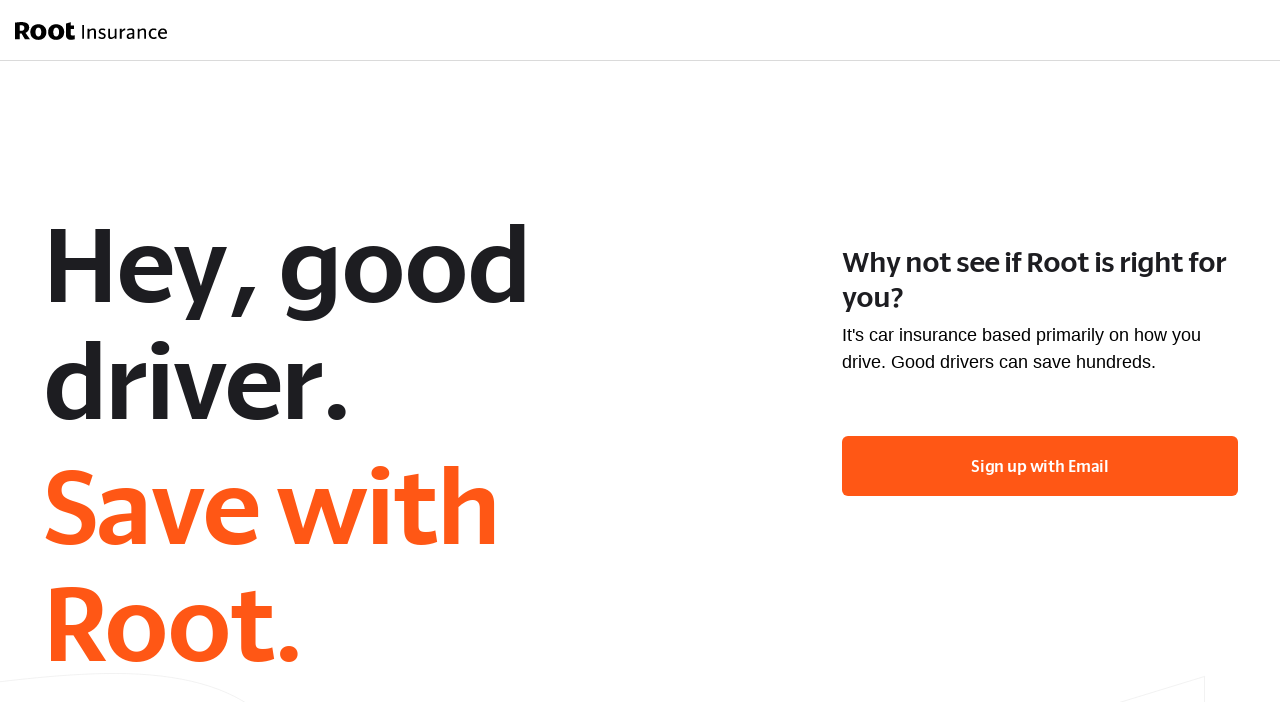

--- FILE ---
content_type: text/html
request_url: https://r.joinroot.com/
body_size: 7951
content:
<!doctype html><html><head><meta charset="UTF-8"><meta name="referrer" content="origin"><meta name="robots" content="noindex"><meta name="viewport" content="width=device-width,initial-scale=1"><meta name="keywords" content="car insurance,auto insurance,safe driving"><meta property="og:title" content="Root Car Insurance"><meta property="og:type" content="website"><meta property="og:description" content="Refer friends to Root car insurance and earn up to $1000 when they successfully complete the test drive. Good drivers could save hundreds on their car insurance."><meta property="og:url" content="http://r.joinroot.com/"><meta property="og:image" content="https://app.joinroot.com/referral_og_image.jpg?referral_url=http://r.joinroot.com/"><meta name="twitter:card" content="product"><meta name="twitter:site" content="@joinroot"><meta http-equiv="Content-Security-Policy" content="base-uri 'self'; object-src 'none'; default-src 'self'; connect-src 'self' https://root-staging.joinroot.com https://sentry.io/ https://www.facebook.com https://api.mixpanel.com https://api-js.mixpanel.com https://www.google-analytics.com http://*.hotjar.com:* https://*.hotjar.com:* https://vc.hotjar.io:* wss://*.hotjar.com https://*.api.osano.com https://cmp.osano.com https://*.qualtrics.com/ *.joinroot.com rootbonus.com; script-src 'self' 'unsafe-inline' 'unsafe-eval' blob: https://connect.facebook.net http://static.hotjar.com https://static.hotjar.com https://script.hotjar.com https://www.google.com/recaptcha/ https://www.gstatic.com/recaptcha/ https://*.api.osano.com https://cmp.osano.com https://*.siteintercept.qualtrics.com/ https://siteintercept.qualtrics.com/; style-src 'self' 'unsafe-inline' https://fast.fonts.net https://fonts.googleapis.com https://*.api.osano.com https://cmp.osano.com https://*.siteintercept.qualtrics.com/ https://siteintercept.qualtrics.com/; img-src 'self' data: https://www.facebook.com https://root-image-uploads.s3.amazonaws.com https://root-image-uploads-dev.s3.amazonaws.com https://script.hotjar.com http://script.hotjar.com https://siteintercept.qualtrics.com/ https://*.qualtrics.com/; font-src 'self' https://fast.fonts.net https://fonts.gstatic.com https://script.hotjar.com http://script.hotjar.com https://*.siteintercept.qualtrics.com/ https://siteintercept.qualtrics.com/; frame-src https://staticxx.facebook.com https://vars.hotjar.com https://www.google.com/recaptcha/ https://recaptcha.google.com/recaptcha/ https://*.api.osano.com https://cmp.osano.com https://siteintercept.qualtrics.com/ https://*.qualtrics.com/ *.joinroot.com rootbonus.com; worker-src blob: https://*.api.osano.com https://cmp.osano.com; media-src https://*.siteintercept.qualtrics.com/ https://siteintercept.qualtrics.com/"><title>Root Insurance</title><link rel="apple-touch-icon-precomposed" href="/assets/apple-touch-icon-152x152.png"><link rel="icon" href="/assets/apple-touch-icon-152x152.png" type="image/png"><link rel="stylesheet" href="/base.css"><link rel="stylesheet" href="/osano-styles.css"/><script id="root-envvars">ENV = {
        API_BASE_URL: 'https://app.joinroot.com',
        API_VERSION: '1',
        ATTRIBUTION_ENABLED: 'true',
        ENVIRONMENT: 'production',
        FACEBOOK_APP_ID: '103084819748034',
        GOOGLE_RECAPTCHA_ENABLED: 'true',
        GOOGLE_RECAPTCHA_SITE_KEY: '6LdVKlUaAAAAACa_rAfOJORtNqIVO6Jvq2qLHt1N',
        MIXPANEL_TOKEN: 'a06702c68966ec7a9f48a4042086ad16',
        OSANO_ENABLED: 'true',
        OSANO_SCRIPT_URL: 'https://cmp.osano.com/AzqbuzTNOOCxi1wEZ/ae2a2b40-2884-46e4-a532-67fb3ccc3446/osano.js',
        QUALTRICS_ENABLED: 'true',
        RELEASE_SHA: 'a3c07237dc92def1302fa87a96d17279dbaaffc3',
        SENTRY_DSN: 'https://97b7a1fd7f1a438180dab9755ce7e719@sentry.io/1774954',
        WEBSITE_BASE_URL: 'https://www.joinroot.com',
        GOOGLE_TAG_MANAGER_ENABLED: 'true',
        HOTJAR_ENABLED: 'true',
      };</script><script id="osano">if (ENV.OSANO_ENABLED === 'true') {
        var script = document.createElement('script');
        script.src = ENV.OSANO_SCRIPT_URL;
        document.querySelector('#osano').after(script);
      }</script><script src="/osano-javascript.js"></script><script>if (ENV.QUALTRICS_ENABLED === 'true') {
        (function () {
        var g = function (e, h, f, g) {
          this.get = function (a) { for (var a = a + "=", c = document.cookie.split(";"), b = 0, e = c.length; b < e; b++) { for (var d = c[b]; " " == d.charAt(0);)d = d.substring(1, d.length); if (0 == d.indexOf(a)) return d.substring(a.length, d.length) } return null };
          this.set = function (a, c) { var b = "", b = new Date; b.setTime(b.getTime() + 6048E5); b = "; expires=" + b.toGMTString(); document.cookie = a + "=" + c + b + "; path=/; " };
          this.check = function () { var a = this.get(f); if (a) a = a.split(":"); else if (100 != e) "v" == h && (e = Math.random() >= e / 100 ? 0 : 100), a = [h, e, 0], this.set(f, a.join(":")); else return !0; var c = a[1]; if (100 == c) return !0; switch (a[0]) { case "v": return !1; case "r": return c = a[2] % Math.floor(100 / c), a[2]++, this.set(f, a.join(":")), !c }return !0 };
          this.go = function () { if (this.check()) { var a = document.createElement("script"); a.type = "text/javascript"; a.src = g; document.body && document.body.appendChild(a) } };
          this.start = function () { var t = this; "complete" !== document.readyState ? window.addEventListener ? window.addEventListener("load", function () { t.go() }, !1) : window.attachEvent && window.attachEvent("onload", function () { t.go() }) : t.go() };
        };
        try { (new g(100, "r", "QSI_S_ZN_0pubjguJ65WXLL0", "https://zn0pubjguj65wxll0-root.siteintercept.qualtrics.com/SIE/?Q_ZID=ZN_0pubjguJ65WXLL0")).start() } catch (i) { }
      })();
      }</script><script>if (!Object.entries || !window.URLSearchParams) {
        document.write('<meta http-equiv="refresh" content="0; url=' + ENV.WEBSITE_BASE_URL + '/referrals/" />');
      }</script><script>if (ENV.GOOGLE_RECAPTCHA_ENABLED === 'true') {
        var script = document.createElement('script');
        script.src = 'https://www.google.com/recaptcha/enterprise.js?render=' + ENV.GOOGLE_RECAPTCHA_SITE_KEY;
        document.write(script.outerHTML);
      }</script><style>.grecaptcha-badge { visibility: hidden; }</style><link rel="icon" href="/root-r-square.png"><script defer="defer" src="/runtime.11f052068a41de23eec0.bundle.js"></script><script defer="defer" src="/vendors.26eef003ab3fae95a03d.bundle.js"></script><script defer="defer" src="/144.112a126193c3abc6732c.bundle.js"></script><script defer="defer" src="/main.3134df93818167cbbae0.bundle.js"></script><script defer="defer" src="/react.4f6a7070345b011f9218.bundle.js"></script></head><body style="height: inherit"><noscript>This site works best with JavaScript enabled.</noscript><script>if (ENV.HOTJAR_ENABLED === 'true') {
        (function(h,o,t,j,a,r){
            h.hj=h.hj||function(){(h.hj.q=h.hj.q||[]).push(arguments)};
            h._hjSettings={hjid:2054321,hjsv:6};
            a=o.getElementsByTagName('head')[0];
            r=o.createElement('script');r.async=1;
            r.src=t+h._hjSettings.hjid+j+h._hjSettings.hjsv;
            a.appendChild(r);
        })(window,document,'https://static.hotjar.com/c/hotjar-','.js?sv=');
      }</script><script>if (ENV.GOOGLE_TAG_MANAGER_ENABLED === 'true') {
        window.addEventListener('message', function receiveMessage(event) {
          if (event.data === 'tracking_iframe_ready') {
            window.__trackingIframeLoaded = true;
          }
        }, false);

        document.write('<iframe id="root-tracking-iframe" src="/tracking-iframe.html?parentURL=' + encodeURIComponent(window.location.href) + '&referrer=' + encodeURIComponent(document.referrer) + '" style="height:0;position:absolute;bottom:0;width:0;border:0;"></iframe>');
      }</script><div style="height: inherit" id="root" data-release-version="v247"></div><div id="ZN_0pubjguJ65WXLL0"></div></body></html>

--- FILE ---
content_type: text/html; charset=utf-8
request_url: https://www.google.com/recaptcha/enterprise/anchor?ar=1&k=6LdVKlUaAAAAACa_rAfOJORtNqIVO6Jvq2qLHt1N&co=aHR0cHM6Ly9yLmpvaW5yb290LmNvbTo0NDM.&hl=en&v=PoyoqOPhxBO7pBk68S4YbpHZ&size=invisible&anchor-ms=20000&execute-ms=30000&cb=yzcwjhrp6gpr
body_size: 48571
content:
<!DOCTYPE HTML><html dir="ltr" lang="en"><head><meta http-equiv="Content-Type" content="text/html; charset=UTF-8">
<meta http-equiv="X-UA-Compatible" content="IE=edge">
<title>reCAPTCHA</title>
<style type="text/css">
/* cyrillic-ext */
@font-face {
  font-family: 'Roboto';
  font-style: normal;
  font-weight: 400;
  font-stretch: 100%;
  src: url(//fonts.gstatic.com/s/roboto/v48/KFO7CnqEu92Fr1ME7kSn66aGLdTylUAMa3GUBHMdazTgWw.woff2) format('woff2');
  unicode-range: U+0460-052F, U+1C80-1C8A, U+20B4, U+2DE0-2DFF, U+A640-A69F, U+FE2E-FE2F;
}
/* cyrillic */
@font-face {
  font-family: 'Roboto';
  font-style: normal;
  font-weight: 400;
  font-stretch: 100%;
  src: url(//fonts.gstatic.com/s/roboto/v48/KFO7CnqEu92Fr1ME7kSn66aGLdTylUAMa3iUBHMdazTgWw.woff2) format('woff2');
  unicode-range: U+0301, U+0400-045F, U+0490-0491, U+04B0-04B1, U+2116;
}
/* greek-ext */
@font-face {
  font-family: 'Roboto';
  font-style: normal;
  font-weight: 400;
  font-stretch: 100%;
  src: url(//fonts.gstatic.com/s/roboto/v48/KFO7CnqEu92Fr1ME7kSn66aGLdTylUAMa3CUBHMdazTgWw.woff2) format('woff2');
  unicode-range: U+1F00-1FFF;
}
/* greek */
@font-face {
  font-family: 'Roboto';
  font-style: normal;
  font-weight: 400;
  font-stretch: 100%;
  src: url(//fonts.gstatic.com/s/roboto/v48/KFO7CnqEu92Fr1ME7kSn66aGLdTylUAMa3-UBHMdazTgWw.woff2) format('woff2');
  unicode-range: U+0370-0377, U+037A-037F, U+0384-038A, U+038C, U+038E-03A1, U+03A3-03FF;
}
/* math */
@font-face {
  font-family: 'Roboto';
  font-style: normal;
  font-weight: 400;
  font-stretch: 100%;
  src: url(//fonts.gstatic.com/s/roboto/v48/KFO7CnqEu92Fr1ME7kSn66aGLdTylUAMawCUBHMdazTgWw.woff2) format('woff2');
  unicode-range: U+0302-0303, U+0305, U+0307-0308, U+0310, U+0312, U+0315, U+031A, U+0326-0327, U+032C, U+032F-0330, U+0332-0333, U+0338, U+033A, U+0346, U+034D, U+0391-03A1, U+03A3-03A9, U+03B1-03C9, U+03D1, U+03D5-03D6, U+03F0-03F1, U+03F4-03F5, U+2016-2017, U+2034-2038, U+203C, U+2040, U+2043, U+2047, U+2050, U+2057, U+205F, U+2070-2071, U+2074-208E, U+2090-209C, U+20D0-20DC, U+20E1, U+20E5-20EF, U+2100-2112, U+2114-2115, U+2117-2121, U+2123-214F, U+2190, U+2192, U+2194-21AE, U+21B0-21E5, U+21F1-21F2, U+21F4-2211, U+2213-2214, U+2216-22FF, U+2308-230B, U+2310, U+2319, U+231C-2321, U+2336-237A, U+237C, U+2395, U+239B-23B7, U+23D0, U+23DC-23E1, U+2474-2475, U+25AF, U+25B3, U+25B7, U+25BD, U+25C1, U+25CA, U+25CC, U+25FB, U+266D-266F, U+27C0-27FF, U+2900-2AFF, U+2B0E-2B11, U+2B30-2B4C, U+2BFE, U+3030, U+FF5B, U+FF5D, U+1D400-1D7FF, U+1EE00-1EEFF;
}
/* symbols */
@font-face {
  font-family: 'Roboto';
  font-style: normal;
  font-weight: 400;
  font-stretch: 100%;
  src: url(//fonts.gstatic.com/s/roboto/v48/KFO7CnqEu92Fr1ME7kSn66aGLdTylUAMaxKUBHMdazTgWw.woff2) format('woff2');
  unicode-range: U+0001-000C, U+000E-001F, U+007F-009F, U+20DD-20E0, U+20E2-20E4, U+2150-218F, U+2190, U+2192, U+2194-2199, U+21AF, U+21E6-21F0, U+21F3, U+2218-2219, U+2299, U+22C4-22C6, U+2300-243F, U+2440-244A, U+2460-24FF, U+25A0-27BF, U+2800-28FF, U+2921-2922, U+2981, U+29BF, U+29EB, U+2B00-2BFF, U+4DC0-4DFF, U+FFF9-FFFB, U+10140-1018E, U+10190-1019C, U+101A0, U+101D0-101FD, U+102E0-102FB, U+10E60-10E7E, U+1D2C0-1D2D3, U+1D2E0-1D37F, U+1F000-1F0FF, U+1F100-1F1AD, U+1F1E6-1F1FF, U+1F30D-1F30F, U+1F315, U+1F31C, U+1F31E, U+1F320-1F32C, U+1F336, U+1F378, U+1F37D, U+1F382, U+1F393-1F39F, U+1F3A7-1F3A8, U+1F3AC-1F3AF, U+1F3C2, U+1F3C4-1F3C6, U+1F3CA-1F3CE, U+1F3D4-1F3E0, U+1F3ED, U+1F3F1-1F3F3, U+1F3F5-1F3F7, U+1F408, U+1F415, U+1F41F, U+1F426, U+1F43F, U+1F441-1F442, U+1F444, U+1F446-1F449, U+1F44C-1F44E, U+1F453, U+1F46A, U+1F47D, U+1F4A3, U+1F4B0, U+1F4B3, U+1F4B9, U+1F4BB, U+1F4BF, U+1F4C8-1F4CB, U+1F4D6, U+1F4DA, U+1F4DF, U+1F4E3-1F4E6, U+1F4EA-1F4ED, U+1F4F7, U+1F4F9-1F4FB, U+1F4FD-1F4FE, U+1F503, U+1F507-1F50B, U+1F50D, U+1F512-1F513, U+1F53E-1F54A, U+1F54F-1F5FA, U+1F610, U+1F650-1F67F, U+1F687, U+1F68D, U+1F691, U+1F694, U+1F698, U+1F6AD, U+1F6B2, U+1F6B9-1F6BA, U+1F6BC, U+1F6C6-1F6CF, U+1F6D3-1F6D7, U+1F6E0-1F6EA, U+1F6F0-1F6F3, U+1F6F7-1F6FC, U+1F700-1F7FF, U+1F800-1F80B, U+1F810-1F847, U+1F850-1F859, U+1F860-1F887, U+1F890-1F8AD, U+1F8B0-1F8BB, U+1F8C0-1F8C1, U+1F900-1F90B, U+1F93B, U+1F946, U+1F984, U+1F996, U+1F9E9, U+1FA00-1FA6F, U+1FA70-1FA7C, U+1FA80-1FA89, U+1FA8F-1FAC6, U+1FACE-1FADC, U+1FADF-1FAE9, U+1FAF0-1FAF8, U+1FB00-1FBFF;
}
/* vietnamese */
@font-face {
  font-family: 'Roboto';
  font-style: normal;
  font-weight: 400;
  font-stretch: 100%;
  src: url(//fonts.gstatic.com/s/roboto/v48/KFO7CnqEu92Fr1ME7kSn66aGLdTylUAMa3OUBHMdazTgWw.woff2) format('woff2');
  unicode-range: U+0102-0103, U+0110-0111, U+0128-0129, U+0168-0169, U+01A0-01A1, U+01AF-01B0, U+0300-0301, U+0303-0304, U+0308-0309, U+0323, U+0329, U+1EA0-1EF9, U+20AB;
}
/* latin-ext */
@font-face {
  font-family: 'Roboto';
  font-style: normal;
  font-weight: 400;
  font-stretch: 100%;
  src: url(//fonts.gstatic.com/s/roboto/v48/KFO7CnqEu92Fr1ME7kSn66aGLdTylUAMa3KUBHMdazTgWw.woff2) format('woff2');
  unicode-range: U+0100-02BA, U+02BD-02C5, U+02C7-02CC, U+02CE-02D7, U+02DD-02FF, U+0304, U+0308, U+0329, U+1D00-1DBF, U+1E00-1E9F, U+1EF2-1EFF, U+2020, U+20A0-20AB, U+20AD-20C0, U+2113, U+2C60-2C7F, U+A720-A7FF;
}
/* latin */
@font-face {
  font-family: 'Roboto';
  font-style: normal;
  font-weight: 400;
  font-stretch: 100%;
  src: url(//fonts.gstatic.com/s/roboto/v48/KFO7CnqEu92Fr1ME7kSn66aGLdTylUAMa3yUBHMdazQ.woff2) format('woff2');
  unicode-range: U+0000-00FF, U+0131, U+0152-0153, U+02BB-02BC, U+02C6, U+02DA, U+02DC, U+0304, U+0308, U+0329, U+2000-206F, U+20AC, U+2122, U+2191, U+2193, U+2212, U+2215, U+FEFF, U+FFFD;
}
/* cyrillic-ext */
@font-face {
  font-family: 'Roboto';
  font-style: normal;
  font-weight: 500;
  font-stretch: 100%;
  src: url(//fonts.gstatic.com/s/roboto/v48/KFO7CnqEu92Fr1ME7kSn66aGLdTylUAMa3GUBHMdazTgWw.woff2) format('woff2');
  unicode-range: U+0460-052F, U+1C80-1C8A, U+20B4, U+2DE0-2DFF, U+A640-A69F, U+FE2E-FE2F;
}
/* cyrillic */
@font-face {
  font-family: 'Roboto';
  font-style: normal;
  font-weight: 500;
  font-stretch: 100%;
  src: url(//fonts.gstatic.com/s/roboto/v48/KFO7CnqEu92Fr1ME7kSn66aGLdTylUAMa3iUBHMdazTgWw.woff2) format('woff2');
  unicode-range: U+0301, U+0400-045F, U+0490-0491, U+04B0-04B1, U+2116;
}
/* greek-ext */
@font-face {
  font-family: 'Roboto';
  font-style: normal;
  font-weight: 500;
  font-stretch: 100%;
  src: url(//fonts.gstatic.com/s/roboto/v48/KFO7CnqEu92Fr1ME7kSn66aGLdTylUAMa3CUBHMdazTgWw.woff2) format('woff2');
  unicode-range: U+1F00-1FFF;
}
/* greek */
@font-face {
  font-family: 'Roboto';
  font-style: normal;
  font-weight: 500;
  font-stretch: 100%;
  src: url(//fonts.gstatic.com/s/roboto/v48/KFO7CnqEu92Fr1ME7kSn66aGLdTylUAMa3-UBHMdazTgWw.woff2) format('woff2');
  unicode-range: U+0370-0377, U+037A-037F, U+0384-038A, U+038C, U+038E-03A1, U+03A3-03FF;
}
/* math */
@font-face {
  font-family: 'Roboto';
  font-style: normal;
  font-weight: 500;
  font-stretch: 100%;
  src: url(//fonts.gstatic.com/s/roboto/v48/KFO7CnqEu92Fr1ME7kSn66aGLdTylUAMawCUBHMdazTgWw.woff2) format('woff2');
  unicode-range: U+0302-0303, U+0305, U+0307-0308, U+0310, U+0312, U+0315, U+031A, U+0326-0327, U+032C, U+032F-0330, U+0332-0333, U+0338, U+033A, U+0346, U+034D, U+0391-03A1, U+03A3-03A9, U+03B1-03C9, U+03D1, U+03D5-03D6, U+03F0-03F1, U+03F4-03F5, U+2016-2017, U+2034-2038, U+203C, U+2040, U+2043, U+2047, U+2050, U+2057, U+205F, U+2070-2071, U+2074-208E, U+2090-209C, U+20D0-20DC, U+20E1, U+20E5-20EF, U+2100-2112, U+2114-2115, U+2117-2121, U+2123-214F, U+2190, U+2192, U+2194-21AE, U+21B0-21E5, U+21F1-21F2, U+21F4-2211, U+2213-2214, U+2216-22FF, U+2308-230B, U+2310, U+2319, U+231C-2321, U+2336-237A, U+237C, U+2395, U+239B-23B7, U+23D0, U+23DC-23E1, U+2474-2475, U+25AF, U+25B3, U+25B7, U+25BD, U+25C1, U+25CA, U+25CC, U+25FB, U+266D-266F, U+27C0-27FF, U+2900-2AFF, U+2B0E-2B11, U+2B30-2B4C, U+2BFE, U+3030, U+FF5B, U+FF5D, U+1D400-1D7FF, U+1EE00-1EEFF;
}
/* symbols */
@font-face {
  font-family: 'Roboto';
  font-style: normal;
  font-weight: 500;
  font-stretch: 100%;
  src: url(//fonts.gstatic.com/s/roboto/v48/KFO7CnqEu92Fr1ME7kSn66aGLdTylUAMaxKUBHMdazTgWw.woff2) format('woff2');
  unicode-range: U+0001-000C, U+000E-001F, U+007F-009F, U+20DD-20E0, U+20E2-20E4, U+2150-218F, U+2190, U+2192, U+2194-2199, U+21AF, U+21E6-21F0, U+21F3, U+2218-2219, U+2299, U+22C4-22C6, U+2300-243F, U+2440-244A, U+2460-24FF, U+25A0-27BF, U+2800-28FF, U+2921-2922, U+2981, U+29BF, U+29EB, U+2B00-2BFF, U+4DC0-4DFF, U+FFF9-FFFB, U+10140-1018E, U+10190-1019C, U+101A0, U+101D0-101FD, U+102E0-102FB, U+10E60-10E7E, U+1D2C0-1D2D3, U+1D2E0-1D37F, U+1F000-1F0FF, U+1F100-1F1AD, U+1F1E6-1F1FF, U+1F30D-1F30F, U+1F315, U+1F31C, U+1F31E, U+1F320-1F32C, U+1F336, U+1F378, U+1F37D, U+1F382, U+1F393-1F39F, U+1F3A7-1F3A8, U+1F3AC-1F3AF, U+1F3C2, U+1F3C4-1F3C6, U+1F3CA-1F3CE, U+1F3D4-1F3E0, U+1F3ED, U+1F3F1-1F3F3, U+1F3F5-1F3F7, U+1F408, U+1F415, U+1F41F, U+1F426, U+1F43F, U+1F441-1F442, U+1F444, U+1F446-1F449, U+1F44C-1F44E, U+1F453, U+1F46A, U+1F47D, U+1F4A3, U+1F4B0, U+1F4B3, U+1F4B9, U+1F4BB, U+1F4BF, U+1F4C8-1F4CB, U+1F4D6, U+1F4DA, U+1F4DF, U+1F4E3-1F4E6, U+1F4EA-1F4ED, U+1F4F7, U+1F4F9-1F4FB, U+1F4FD-1F4FE, U+1F503, U+1F507-1F50B, U+1F50D, U+1F512-1F513, U+1F53E-1F54A, U+1F54F-1F5FA, U+1F610, U+1F650-1F67F, U+1F687, U+1F68D, U+1F691, U+1F694, U+1F698, U+1F6AD, U+1F6B2, U+1F6B9-1F6BA, U+1F6BC, U+1F6C6-1F6CF, U+1F6D3-1F6D7, U+1F6E0-1F6EA, U+1F6F0-1F6F3, U+1F6F7-1F6FC, U+1F700-1F7FF, U+1F800-1F80B, U+1F810-1F847, U+1F850-1F859, U+1F860-1F887, U+1F890-1F8AD, U+1F8B0-1F8BB, U+1F8C0-1F8C1, U+1F900-1F90B, U+1F93B, U+1F946, U+1F984, U+1F996, U+1F9E9, U+1FA00-1FA6F, U+1FA70-1FA7C, U+1FA80-1FA89, U+1FA8F-1FAC6, U+1FACE-1FADC, U+1FADF-1FAE9, U+1FAF0-1FAF8, U+1FB00-1FBFF;
}
/* vietnamese */
@font-face {
  font-family: 'Roboto';
  font-style: normal;
  font-weight: 500;
  font-stretch: 100%;
  src: url(//fonts.gstatic.com/s/roboto/v48/KFO7CnqEu92Fr1ME7kSn66aGLdTylUAMa3OUBHMdazTgWw.woff2) format('woff2');
  unicode-range: U+0102-0103, U+0110-0111, U+0128-0129, U+0168-0169, U+01A0-01A1, U+01AF-01B0, U+0300-0301, U+0303-0304, U+0308-0309, U+0323, U+0329, U+1EA0-1EF9, U+20AB;
}
/* latin-ext */
@font-face {
  font-family: 'Roboto';
  font-style: normal;
  font-weight: 500;
  font-stretch: 100%;
  src: url(//fonts.gstatic.com/s/roboto/v48/KFO7CnqEu92Fr1ME7kSn66aGLdTylUAMa3KUBHMdazTgWw.woff2) format('woff2');
  unicode-range: U+0100-02BA, U+02BD-02C5, U+02C7-02CC, U+02CE-02D7, U+02DD-02FF, U+0304, U+0308, U+0329, U+1D00-1DBF, U+1E00-1E9F, U+1EF2-1EFF, U+2020, U+20A0-20AB, U+20AD-20C0, U+2113, U+2C60-2C7F, U+A720-A7FF;
}
/* latin */
@font-face {
  font-family: 'Roboto';
  font-style: normal;
  font-weight: 500;
  font-stretch: 100%;
  src: url(//fonts.gstatic.com/s/roboto/v48/KFO7CnqEu92Fr1ME7kSn66aGLdTylUAMa3yUBHMdazQ.woff2) format('woff2');
  unicode-range: U+0000-00FF, U+0131, U+0152-0153, U+02BB-02BC, U+02C6, U+02DA, U+02DC, U+0304, U+0308, U+0329, U+2000-206F, U+20AC, U+2122, U+2191, U+2193, U+2212, U+2215, U+FEFF, U+FFFD;
}
/* cyrillic-ext */
@font-face {
  font-family: 'Roboto';
  font-style: normal;
  font-weight: 900;
  font-stretch: 100%;
  src: url(//fonts.gstatic.com/s/roboto/v48/KFO7CnqEu92Fr1ME7kSn66aGLdTylUAMa3GUBHMdazTgWw.woff2) format('woff2');
  unicode-range: U+0460-052F, U+1C80-1C8A, U+20B4, U+2DE0-2DFF, U+A640-A69F, U+FE2E-FE2F;
}
/* cyrillic */
@font-face {
  font-family: 'Roboto';
  font-style: normal;
  font-weight: 900;
  font-stretch: 100%;
  src: url(//fonts.gstatic.com/s/roboto/v48/KFO7CnqEu92Fr1ME7kSn66aGLdTylUAMa3iUBHMdazTgWw.woff2) format('woff2');
  unicode-range: U+0301, U+0400-045F, U+0490-0491, U+04B0-04B1, U+2116;
}
/* greek-ext */
@font-face {
  font-family: 'Roboto';
  font-style: normal;
  font-weight: 900;
  font-stretch: 100%;
  src: url(//fonts.gstatic.com/s/roboto/v48/KFO7CnqEu92Fr1ME7kSn66aGLdTylUAMa3CUBHMdazTgWw.woff2) format('woff2');
  unicode-range: U+1F00-1FFF;
}
/* greek */
@font-face {
  font-family: 'Roboto';
  font-style: normal;
  font-weight: 900;
  font-stretch: 100%;
  src: url(//fonts.gstatic.com/s/roboto/v48/KFO7CnqEu92Fr1ME7kSn66aGLdTylUAMa3-UBHMdazTgWw.woff2) format('woff2');
  unicode-range: U+0370-0377, U+037A-037F, U+0384-038A, U+038C, U+038E-03A1, U+03A3-03FF;
}
/* math */
@font-face {
  font-family: 'Roboto';
  font-style: normal;
  font-weight: 900;
  font-stretch: 100%;
  src: url(//fonts.gstatic.com/s/roboto/v48/KFO7CnqEu92Fr1ME7kSn66aGLdTylUAMawCUBHMdazTgWw.woff2) format('woff2');
  unicode-range: U+0302-0303, U+0305, U+0307-0308, U+0310, U+0312, U+0315, U+031A, U+0326-0327, U+032C, U+032F-0330, U+0332-0333, U+0338, U+033A, U+0346, U+034D, U+0391-03A1, U+03A3-03A9, U+03B1-03C9, U+03D1, U+03D5-03D6, U+03F0-03F1, U+03F4-03F5, U+2016-2017, U+2034-2038, U+203C, U+2040, U+2043, U+2047, U+2050, U+2057, U+205F, U+2070-2071, U+2074-208E, U+2090-209C, U+20D0-20DC, U+20E1, U+20E5-20EF, U+2100-2112, U+2114-2115, U+2117-2121, U+2123-214F, U+2190, U+2192, U+2194-21AE, U+21B0-21E5, U+21F1-21F2, U+21F4-2211, U+2213-2214, U+2216-22FF, U+2308-230B, U+2310, U+2319, U+231C-2321, U+2336-237A, U+237C, U+2395, U+239B-23B7, U+23D0, U+23DC-23E1, U+2474-2475, U+25AF, U+25B3, U+25B7, U+25BD, U+25C1, U+25CA, U+25CC, U+25FB, U+266D-266F, U+27C0-27FF, U+2900-2AFF, U+2B0E-2B11, U+2B30-2B4C, U+2BFE, U+3030, U+FF5B, U+FF5D, U+1D400-1D7FF, U+1EE00-1EEFF;
}
/* symbols */
@font-face {
  font-family: 'Roboto';
  font-style: normal;
  font-weight: 900;
  font-stretch: 100%;
  src: url(//fonts.gstatic.com/s/roboto/v48/KFO7CnqEu92Fr1ME7kSn66aGLdTylUAMaxKUBHMdazTgWw.woff2) format('woff2');
  unicode-range: U+0001-000C, U+000E-001F, U+007F-009F, U+20DD-20E0, U+20E2-20E4, U+2150-218F, U+2190, U+2192, U+2194-2199, U+21AF, U+21E6-21F0, U+21F3, U+2218-2219, U+2299, U+22C4-22C6, U+2300-243F, U+2440-244A, U+2460-24FF, U+25A0-27BF, U+2800-28FF, U+2921-2922, U+2981, U+29BF, U+29EB, U+2B00-2BFF, U+4DC0-4DFF, U+FFF9-FFFB, U+10140-1018E, U+10190-1019C, U+101A0, U+101D0-101FD, U+102E0-102FB, U+10E60-10E7E, U+1D2C0-1D2D3, U+1D2E0-1D37F, U+1F000-1F0FF, U+1F100-1F1AD, U+1F1E6-1F1FF, U+1F30D-1F30F, U+1F315, U+1F31C, U+1F31E, U+1F320-1F32C, U+1F336, U+1F378, U+1F37D, U+1F382, U+1F393-1F39F, U+1F3A7-1F3A8, U+1F3AC-1F3AF, U+1F3C2, U+1F3C4-1F3C6, U+1F3CA-1F3CE, U+1F3D4-1F3E0, U+1F3ED, U+1F3F1-1F3F3, U+1F3F5-1F3F7, U+1F408, U+1F415, U+1F41F, U+1F426, U+1F43F, U+1F441-1F442, U+1F444, U+1F446-1F449, U+1F44C-1F44E, U+1F453, U+1F46A, U+1F47D, U+1F4A3, U+1F4B0, U+1F4B3, U+1F4B9, U+1F4BB, U+1F4BF, U+1F4C8-1F4CB, U+1F4D6, U+1F4DA, U+1F4DF, U+1F4E3-1F4E6, U+1F4EA-1F4ED, U+1F4F7, U+1F4F9-1F4FB, U+1F4FD-1F4FE, U+1F503, U+1F507-1F50B, U+1F50D, U+1F512-1F513, U+1F53E-1F54A, U+1F54F-1F5FA, U+1F610, U+1F650-1F67F, U+1F687, U+1F68D, U+1F691, U+1F694, U+1F698, U+1F6AD, U+1F6B2, U+1F6B9-1F6BA, U+1F6BC, U+1F6C6-1F6CF, U+1F6D3-1F6D7, U+1F6E0-1F6EA, U+1F6F0-1F6F3, U+1F6F7-1F6FC, U+1F700-1F7FF, U+1F800-1F80B, U+1F810-1F847, U+1F850-1F859, U+1F860-1F887, U+1F890-1F8AD, U+1F8B0-1F8BB, U+1F8C0-1F8C1, U+1F900-1F90B, U+1F93B, U+1F946, U+1F984, U+1F996, U+1F9E9, U+1FA00-1FA6F, U+1FA70-1FA7C, U+1FA80-1FA89, U+1FA8F-1FAC6, U+1FACE-1FADC, U+1FADF-1FAE9, U+1FAF0-1FAF8, U+1FB00-1FBFF;
}
/* vietnamese */
@font-face {
  font-family: 'Roboto';
  font-style: normal;
  font-weight: 900;
  font-stretch: 100%;
  src: url(//fonts.gstatic.com/s/roboto/v48/KFO7CnqEu92Fr1ME7kSn66aGLdTylUAMa3OUBHMdazTgWw.woff2) format('woff2');
  unicode-range: U+0102-0103, U+0110-0111, U+0128-0129, U+0168-0169, U+01A0-01A1, U+01AF-01B0, U+0300-0301, U+0303-0304, U+0308-0309, U+0323, U+0329, U+1EA0-1EF9, U+20AB;
}
/* latin-ext */
@font-face {
  font-family: 'Roboto';
  font-style: normal;
  font-weight: 900;
  font-stretch: 100%;
  src: url(//fonts.gstatic.com/s/roboto/v48/KFO7CnqEu92Fr1ME7kSn66aGLdTylUAMa3KUBHMdazTgWw.woff2) format('woff2');
  unicode-range: U+0100-02BA, U+02BD-02C5, U+02C7-02CC, U+02CE-02D7, U+02DD-02FF, U+0304, U+0308, U+0329, U+1D00-1DBF, U+1E00-1E9F, U+1EF2-1EFF, U+2020, U+20A0-20AB, U+20AD-20C0, U+2113, U+2C60-2C7F, U+A720-A7FF;
}
/* latin */
@font-face {
  font-family: 'Roboto';
  font-style: normal;
  font-weight: 900;
  font-stretch: 100%;
  src: url(//fonts.gstatic.com/s/roboto/v48/KFO7CnqEu92Fr1ME7kSn66aGLdTylUAMa3yUBHMdazQ.woff2) format('woff2');
  unicode-range: U+0000-00FF, U+0131, U+0152-0153, U+02BB-02BC, U+02C6, U+02DA, U+02DC, U+0304, U+0308, U+0329, U+2000-206F, U+20AC, U+2122, U+2191, U+2193, U+2212, U+2215, U+FEFF, U+FFFD;
}

</style>
<link rel="stylesheet" type="text/css" href="https://www.gstatic.com/recaptcha/releases/PoyoqOPhxBO7pBk68S4YbpHZ/styles__ltr.css">
<script nonce="lFXPZM13ut0lBgctObD5gA" type="text/javascript">window['__recaptcha_api'] = 'https://www.google.com/recaptcha/enterprise/';</script>
<script type="text/javascript" src="https://www.gstatic.com/recaptcha/releases/PoyoqOPhxBO7pBk68S4YbpHZ/recaptcha__en.js" nonce="lFXPZM13ut0lBgctObD5gA">
      
    </script></head>
<body><div id="rc-anchor-alert" class="rc-anchor-alert"></div>
<input type="hidden" id="recaptcha-token" value="[base64]">
<script type="text/javascript" nonce="lFXPZM13ut0lBgctObD5gA">
      recaptcha.anchor.Main.init("[\x22ainput\x22,[\x22bgdata\x22,\x22\x22,\[base64]/[base64]/bmV3IFpbdF0obVswXSk6Sz09Mj9uZXcgWlt0XShtWzBdLG1bMV0pOks9PTM/bmV3IFpbdF0obVswXSxtWzFdLG1bMl0pOks9PTQ/[base64]/[base64]/[base64]/[base64]/[base64]/[base64]/[base64]/[base64]/[base64]/[base64]/[base64]/[base64]/[base64]/[base64]\\u003d\\u003d\x22,\[base64]\x22,\x22w5ZuMhVYLMKpDgzClsObwqDDqHzCvxQFSn8IAMKYUMO2wpzDpThWTl3CqMOrG8OVQE5hCxt9w4/CqVQDNF4Yw47DpsO4w4dbwp/Dv2QQYAcRw73DsxEGwrHDi8Okw4wIw6QUMHDCi8Oia8OGw4AyOMKiw798cSHDhMOtYcOtY8OHYxnCum3CngrDkWXCpMKqD8K8M8OBBmXDpTDDhCDDkcOOwrXChMKDw7AlbcO9w750Nh/[base64]/M1LCv1hxf8OPck5UWMKXwprDtDnCphQCw697wrfDg8KWwqk2TsKpw4lqw79tKQQEw4VTPHITw6bDtgHDpcOuCsOXOMO/H2M4TxBlwqzCkMOzwrReTcOkwqIAw6MJw7HChsOZCCdRFEDCn8Onw4/CkUzDkcOQUMK9LsOuQRLCisKff8OXEsKvWQrDqwQ7eXzCrsOaO8Ksw5fDgsK2HcOYw5QAw4scwqTDgyF/fw/Dqm/CqjJxKMOkecK0e8OOP8KMLsK+wrsmw5bDiybCncOQXsOFwp/CmW3CgcOqw7gQcnYew5k/[base64]/CjWxPw7rCoXnDk2nCgMOhBMO5b0Q6E37Dn8K/w78/CyvClMOlwqPDs8KPw5ovPcK1woNGd8KaKsOSYsO0w77Du8KMB2rCvhlCDVgjwrM/ZcOoWjhRWsOSwozCg8O0woZjNsOew4nDlCUWwpvDpsO1w4HDncK3wrl5w5bCiVrDijnCpcKawo/ClMO4wpnCkcOXwpDCm8K8f34BI8Klw4hIwooeV2fChkbCocKUwqzDucKQGcK0wqbCrsOmLU0tYCENTMKUZcO4w7TDu3/ChDsFwrvCmsKZw6PDrgrDl1nDrD7CqlbCjGg7w44Cw7RWw4xVwrTDtR46w7N6w4nCicOeKsK9w7k0LsKJw6jDsz7CrkhkYwl+KMOASmPCoMKew6ZnQx/CosK2FsOacjlJwo1wb1M6PjYNwoZDTExnw5MFw6ZZZMORw5lwRMO+wonCuGthY8K3wqrCncOeT8OfeMKrUErDksK8woYHw6h/woZbbcOkw4tQwpXCh8KAKcO6CEfCisKGwqTDs8KtRcO/K8Ozw7Iswrg6YkgHwqHClsOHwqjCmzDDmMOdw5dQw7zDmjHCrxl3BMOlwojCiTlRc0jCqmoBLsKDFsK6K8KxP2/DkQ5+wqHCn8OMEHjCrUwSYMODD8K1woU5bFPDsDF6wrDDkwlKwqzDpj4yf8KdTMOJMHPCrcOGwqbDpCrChy0QFsOEw6vDqcOFOx7CssK8CsOzw4kiWXLDk28cw5/Di3hVwpFmw7VuwpfCgcKPwpHCmzYSwqXDmRwhNcK7OTERVcOkJ2A4woc4wrJlNx/[base64]/[base64]/CvcKLPMOCHMKyw6h5fUfCjAPCuEJTwopYG8Kkw7rDqsKXA8KpZFHDrcOoa8OgCMK/RmrCn8O/w4LCpy7DiidMwqANScKkwq0Pw6nCvsOJGTLCkMOIwqcjDx5Ew5MyTgNuw6hBU8O1wrjDt8OVb2EbGiTDhMKow7rDpkXCm8O7ecOxA3DDtMKNKUDCmhlkAwdWQsKDwrfDmcKHwqDDnBo4F8KFDnzCsj4vwqVjwp/[base64]/w5Ydwr3Dq8OtcTjDsx3Ci8KqScOsQmxywo/DhzrCnQ4MRcOmw4JyQ8O2XHJiwp0+VcOIV8Krc8O1IWwcwpMzwprDtcO9wpnDpsOhwrEawpbDrsKSZsKPZsOSdEPCl0/[base64]/[base64]/CpMK0K8KywppnwqArX0N9Yklkw4Aaw4HDhHbCk8O4wrLChMOmw5fDsMKIKGd6KGE4LxdoBXDDlMKWwoFVw7NOMsKXQMOMw7/Ck8OaHMObwpPCvnMAN8OtI0XCs1YHw4LDhR3DqFdoR8OmwoYPw7HCphNeNBnDu8O2w4kcLcKtw7nDvMKfXcOmwqUNeBbCtFDDhB1xwpbCo1RVQ8KpQ2TCpgFHwqNZTcK8OsKiKMKOWXRcwpU2wqVdw4AIw7Blw5fDoTcHTCsjZ8Kuwq1gFsO/w4PDqsOiScOew5TCvmAZC8OkRsKTaVLCtzx0wpRLw5jChURoET1Iw5LDpHgywoAoOMORfcK5ORgobDhCwp/Cj0ZVwovCo1fCjWPDiMKScHTCkWFpHcOQw6R3w64AJsORP0sgYsKlaMOWwqZywoooOCIWbcOBwr3DkMONKcKXZTfCnsKXfMOPwq3DscO+w740w5PDmcOOwoptAjgVwq3Dg8OlYX3DtMOoX8ONw6IyUsO0DkZ5RWvDoMOqSsOTwr/CksOtPXrCsSPCiHzCj2YvcsKKOMKcw4/DmcO/w7YewplDaDk6FsODwp8xKsOhESfCi8KsfG7CjDYVcHdDN3DCpMKnwoYDTzvDk8KuQUTCgT/CgMKmw6VXFMOKwojCpcKFQ8OpO37ClMKhwp1RwpLCj8ONw5rDjVTCk1E2wporwqsVw7DCr8KOwoDDlMOBb8KFPsOtw5JMwqbDksKSwphMw4zCoCtMFsKFFcO8R3zCm8KVNXTCt8OAw6kqwo9Kw7ccesOvcsOBwr4cw6vCuSzDj8KDwpjDlcOzUT4Jw5UJV8KGeMK/[base64]/[base64]/Cl1BoA8KSwrMzTj7DtsOUwoHDn8Ogw77CtcOcecO1PsKSDMOvR8OcwpR9M8KkSz9bwoHDnlXCr8KRXsObw61nQcOVXcOpw55xw58ew5jCr8K7RhDDjhjCjTojw7PCn2PCsMOlN8O7wrUTT8KtByo7w5MTY8ObVD4DHERFwrPCqsK7w6nDgSE/WcKFwptWPEvDkz8SW8Ohe8KKwopiwrhCw60dwpnDtsKRAcOsa8Kmw4rDi0XDmHYYwp/[base64]/DphxBA1w3QsOeHgRpw6zChnzCh8K9w6LCk8OECxclw4ROw5xYfGVRw6XDgHLChsK1M3bCmjLCj0nCusKtG0sJLG0RwqPCgcOzcMKZwoHCisKkDcOvc8OYazfCtcOrHErCocOSHSl2w5U3YSkQwpsAwpQZJsKtw44jw6nClMOLwrkoHlfCs2tjCC/Dt1rDosKQw7XDncORJcO/wrfDq11Kw5xIdcK0w4hpJHDCtsKBe8KUwpwJwrhxY1w5O8O4w6TChMO3cMK+AMOLw6LDqyokw4nDocKJP8KKN0jDqVIPwqrDm8KFwqrCkcKGw4l7EMOZw6YVGMKcTl0Awo/DnjIIbFYhfBnDuVXCuDR1exHCnMORw5VPQMKVCBBTw49AUMOCwo5hw73CrDMYd8Odwp1/[base64]/ChsKfAyNpIcORw7JfwpbCv8K6wrM3wrk8w6kcQcK+wrXDuMOTJ1zClcK0wrgfwpnCiikOw4/CjMKjPmZgVB/ComBUfMOnCGrDmsKsw7/[base64]/Di8OtwrsUw4s9d203HRtNwoRvwp/DsXc7B8KVw5jCv2gvAxvDnAp8EcOKQ8OydCfDocKAwpBWBcOVPDJ/w5Zgw6HDp8OTGwnCn0nDhsKVHGsSw6LCocKGw5bCjcOKwqvCsnMSw7XCi1/CicOFHWR7TyIswq7Ci8O3w4TCq8K6w445XzBmcH8xw4DCphDCsgnCvsKlw73ChcKwC27CgTbCosKUwpnDrsKwwrIMKxPCsE8bBDbCnsOfOF/DgHPCu8Oxw67Do286KgVCw5vCsn3CnDkUK10kwofDqS1tfwZJLsKyV8OLNyXDkcK1R8Okw415Z3ZSwrfCpsOaKcKGBD0BO8OOw7HDjxnCvVoewqPDmMOYw5jCjMOOw67CicKMwqMOw5zCpcKbBMKEwqvChhJYwo4KS3nChMK+w63CisK5A8Ode0/[base64]/ClsOfwpfCkQzDssOJA8OnwpLCtT3DuFjDly5aRcOeVjDDp8KwfMOLwpdmwrXCiyHCjcKYwp19wqRfwqHChj5HQcKmFlUpwqUMw6gfwrvClSMraMK+w7FGwqrCncOXw7fCjDEHJ3vCg8K6wqc4w4nCoSF9fsOUDMKBw5dzw5gDSSbDjMOLwo7Dux5rw5HDhUIdwq/DoxchwrrDpUpKwoV5OG/CqwDDpsK3wrTCrsKiwr58w5/[base64]/TlZIwrTDtnHDnMKVw6rCmMKse8O2f2ARX0o2QwdKwpdGNkfDo8OOwpk2J0Akw7URIUjCssOzw4LCvTXDr8OhfsOVIcKbwpEEeMOKSRcZaEsvZz/[base64]/[base64]/Dj2bCvFMMw6dUM8O6KMOOwqrDsV1GXMOLwp3Clz50w5nCrMOmwqMxw7rChcKFKijClcOSd2Yjw7LCt8KWw7Qgwr0Aw7jDpCBXwqjDsFNmw6LCl8OXFcKAwoQNesKzwqpcw70xw5/CjMKtw6JEGcOPw4/CtsKSw5p2wpzCq8Oew4HDmW/[base64]/[base64]/Do8ORDy07w5rCvxXCoMOFwqNad3p9wp05DsKyZ8OTw60IwpwDGcK8w6HCoMOjMcKLwpVgMR/[base64]/Dn8OKUcKZLE/Dojtxw4giJcORwr3CvMK2wqg/wrNQwrs/eBrDrkvCnxIpw6fDg8OqSMOKOnsRwpUGwpvChMK0wrLCpsKjw6TCkMOvwr8pw5EGWQh5w6VzNMOSwozDr1NCEkJRbcOMw6zCmsO/dx7Cq2bDpEg6KsOVw6zDi8KOwrTCnlxywqjCisOGecOXwpYdKi/ClsK7Zzkmwq7DsxfDjmFRwo07Wm9TaTrDkyfCr8KxNirDkMKLwoQ3YcOIwoPDkMOww4fDncOlwrTCiknCqF/[base64]/[base64]/[base64]/BnDCrDYLwrvDlEzDrsKPSUfDjMOzcsONwo/DuMOlDsKPC8KWBSLCnMOPM3F0w4gHAcKQHsOew5nDvQU6aHDDjz54w4d6wrtabwckRMK8W8OYwqw+w44Ww41UT8KBwppJw71KHcOIIcKxw4kxwonCscKzPygMQyrCk8OfwrjDqsOqw6PDsMKkwpI5DU/DosODXsODw7DCiCwPUsO8w49oDVXCq8Ogwp/Doz7Dh8KCGAfDtgbCjkRobcOKKSTDkMOkw6tNworDkls2IzEnX8OTwowVW8KOwqkfSnPCgMK2cxfDpsOsw7B7w63Dg8KDw4haRCgIw6vDoWhlw4g1BAUowp/DocK3w6TCtsKPwqIcw4HCkXckw6HCmcKQLMK2w7BoNsKYMzHCrSPCjcKcw4/DvyVpYcKow4AMMy0kOEDCtMO8YVXDh8KVwrtcw60FUkzCkx4BwpvCqsKcw6DCmcO6w4VZBmtbdkMmWhvCuMOufB9Vw7rCpSnDl0wBwosdwp87wpbDsMOvwpcMw5vChsKbwozDrh7DgyXDoGtJwrVYYGXCmsOrwpXCp8K1w4PDmMOdVcKZLMOuw5vClB/DiMKXwrZmwp/CrE97w6bDvMKbPTYfwqLCqgzDhAHCncKiwrrCm3ozwoNOwrbCn8O7DsK4TcO9WVBEIyI3VMK4wqIdw5InPU0obMOHMGMsKBnCpxdZU8OkBBY9CsKCMWrCg1LCgXgDw6RKw7jCqcOHw5xpwr7DlT04NDdRwp/DvcOew6zCowfDpz7DiMKqwoNbw6TCliwXwqbChCPDvsK5w5LDv2kuwr4pw5ZXw6jCgV/[base64]/[base64]/[base64]/Dv8Ogw4jCly82a8KbwoLCrsO8w4QqSsKqw4TDgMKOwqYbIsObQSzClVkTwrLCmcOgf13DuQwFw5JxW3lKKDjDl8O/eHBQw7lOw4d7aARXOU00wp3DhsK6wpNJw5QPAGMmVcKCMktpL8KBw4DCvMO4YMKrXcKrw77DoMKbH8OFBsKDwpcUwrIOwoPChsKow4Yewq9qw4LDtcKnNcKnYcK3WBDDoMOKw7IJIEXCs8OUPE/CvDDDiUnDukIfKmjDtzfDgGlbL0l5QcO6QcOtw7dbJkPCngN6KcKyLjhDwoYaw5TDrsKABsKiwrzCsMKnw5l/w7pmC8KAJ03DmMOudsORw7HDrxbCgcO7wpIxGMO8TjLCvcORPGpcLcOuw6jCpS/DmcOWPGM+wpXDjmbCscOwwoDDuMOxYSTDosKBwofCkl7ClFwyw6TDksKPwoYGw50ewpTCrcO+wovDu0HDisOOwoTDtnx3wpQ8w7wnw6nDn8KATMK9woszZsO8V8K6dDPCssKcw64vw73CizHCrCUnHDDDjQAVwrDDpT8CYwLCsS/Cs8ONacKdwrMtZ1jDt8KPLk4Bw5fCpMOow7TClcK0YsOMwppMKmvDrcOWKl8Ww6/CvGzCoMKRw4vDuUXDp27CtcKvZ1FOFcKKw7AuJknDucOgwqN8AiXClMOvTcOKKCgKPMKJRBRgHMKOa8KmHQ05U8KXwr/[base64]/[base64]/[base64]/CkcO0wovCo1/DuUAAV8Kzwo3CoRhBaTxfwo7CjcO+wrgnw4UswrvCsRQWw6vCkMOTwo5UQyrDrcKvIG1SHWfCusKYw64Sw4l/[base64]/DsmhEw5l+NE40ORTDtcOMMsOUw44JDAp+YBPDgcKOQ0BpbGQAQsOVeMKmLQh6eQDChsO1TsK5FEwmeQ50AydewrnCiDl7HcOsw7PCtxbCkytjw6wAwqE+GlVGw4TCnFvCn3LCjsK/w59iw4kUYsO1w5wHwp/CocKHFFbChcOxbcKBFcK5w7bCtMOxw67DnCLDiTBWByfCuXxhL0jDpMONwo8iw4jDncKRwrDCnDg6wpdNawHDmyA4wp/[base64]/w4rCuUPDosKJw6zChMKBFWtKfk3ChzLCqcOeBQDDqWPClCLDmsKWwqphwodtwrrClcK3wpbCm8KCfWzDrcKVw5JCGQE3wpo9NcO6LcOUfMKFwo8MwpDDl8OcwqBQW8K/[base64]/wrTCjmFHw7DDrX8xVcOWHyBGwrDDgTfDoMKKw5XCqsO4w6UYccKfwp/CuMKoG8OVwpA4woPDncKiwoDCgMKMLRUgw6FXc27Dk3/Cl3DDiBDDsUTDk8OwRQgWw7TCtC/DgWYRND7DisO7SMO4wp/CvMOgG8OIw7PDvMKuw69OchFmS1IXeg8pw6rDtsOawrPDqm0tXxU4woDCgAEwXcOmdEdjX8O8Cn42WgjCo8O5woohCnjDtEbDhXnCtMOyRMOtw68/J8Odw6TDkj7CkF/ClRXDr8KOKmQ5w5lNwpvCv0bDvzwZw71tCzE/WcOELsOmw7TCuMO6OXnDu8KtccO/wrkTV8Krw7Uvw7XDsRUEWcKFYwFmZ8OTwo0hw7XCozrCt3AyKmbDv8KNwoAZwq3DlQfCqcOuwr8Pw5NoGHHCp2ZNwpnCjcKmM8KrwrNzw6gIYcOIeW8Pw6fCnQbCoMOWw482WGBye1nClGfCrQo/woPDhDvCrcOtXlXCrcKBSiDCrcK2DUZvw4/DvcKRwofDvMO4BnkUSsODw6xDLFtewqUkKMK3dsK5wqZea8K2aj09XMK9FMKWw5nCosO/w58rdMK+BgzCgsOdCgHCisKYwpzCrmvCiMKiK0p3CsOqw4PDgV44w7rChsOzfcOmw5ptNsKuem/CoMKMwqjCpCnCqCsywp8ARFBSw5HCugxkw49Bw73CpMKRw5DDv8OkM2wTwqdUwpRUM8KgYGjCpwfClwVGwq3CkcK4BMK0QHJRwrFlwpjCphs7QzMhOQB9wpvCscKOCMOywozCqMKfMi85LT1pSWbCvyvDoMOeM1nDl8O/[base64]/U2Bvwqt4ScOZwobDhXNwwotnbxEIw6d4w5jCmzMsOjJaw7h4dsOUIsKpwp3DpcK1w4h9wqfCtiTDosOmwrchJMKWwqAowrpuZ0x/w4ckV8K3MBjDv8OPBMO0WsOrE8O8BcOuFy3Co8O/N8Otw7g7GE8owpLCkEPDkwvDusOkCRPDtGcIwoFVKcK2wopqwqlhf8OtH8K6FyQzbgoMw64fw6jDszrDqnMYw5nCmMOnPCMEC8ONwrLCqQYRw5w9I8Otw5/Co8OIwpTCsX/[base64]/Z8OjFcKTwrAUfCfDgGwpw4E4wpR6w6fClGTCocOPd2AUVMKSFF1NG0jConFvDcK4w7s1J8KQMlbDjR8sLinDo8OKw5PChMK8wpDDlXTDuMKcBV/CtcOnw7jDocKyw7VfE3c3w6wXOcKcw456w7ERdMK9BHTCvMKMw6rDocKUwrvDvC8hw7AMG8OMw4vDjRPDtcOfI8O8w65pw6Mbwp5uwqZGGEjDknBYw6ItdsKJw4tAAcOte8OJGmxNw5LCqiTCpX/[base64]/w4TDmcKrwqLDtgoAwrjCpMKLwpp0wpFAw4HCrRopPXbDisKWeMOWwrEAwoDCnVDCnA4AwqVowp/CqBXDugZxHsOeLXjDrsKAIRbCph4wMMKVwojDssK7U8KxYGV9wr9QI8Kqw5nDgcKtw7jCmsKeXB5hwrfCgy14LsKqw4/ClCEWDyPDpMK9wp0yw6/DgFxmIMKYwr/[base64]/Ck8Oaw7UMw6bCosK4w43DuiFAwqfClSkDF8O/DypEwq3Dh8OTw6PDpB1+d8K/FcOtw7oCYMOPNSkZwpcROsOYw7ALwoE9w7nDtx00w43DosO9w4jCjMOsJh8PCcOqWQzDsXHDgipAwrjCpcKfwqjDvGLCkMK7PhjDocKPwqbDsMOaNgzDjn3CuksXwofDlsK/[base64]/[base64]/Co8O3an7CsMK2VystBMOxPw07wobDmsOGcUgJw59pTSQMw7w7BQnDvMKSwrQNN8Orw6XClcOWKCrCi8Ouw4/DjQrDlMObw70mw40+P2zDlsKbF8OBex7CqMKJHUjChcOmw55VUB9yw4wKCQ1VLsO7wq1Rw5TCtsOcw5kpViPCrUgswql2w74mw4Faw6A6w6/CjMOLw4QAU8KCFyzDoMKVwqFiwqnDpG/DjMOOw5IIGkxuw6PDm8Kdw51qEHRrwqrCrXHCmcOjbcKXw6TCr0Vjwod7w7g4wqXCq8K0w5pddknDqwLDrR3CucKVV8K6wqc9w6PCocO7OxzCh0/CqEHCtGTCmsOKXcOJdMKSaXPDu8K7w5HDmMOIDcKhw6fCpMK6c8K5J8OgP8Ocw4l1cMOsJMK8w6DCscKTwpogwotEw7xTw6dPwqvDr8KYw6/CksKwYi9zIRNSM25ewr5bw6XDuMOvwqjCt1HCj8KuMTsgw41Qd1J4w7VAUhXDmgnCjAkKwr5Cwq0Uwql8w6sJwoDDolRaacOvwrPDuWVjw7bCvXPDoMOOZMK2w5LCkcKxwo3DnsKYw6nDtArDiWZjw7PDgGhpOcO8w6kKwqPCjy/[base64]/RSfCgjXDr8KTJhxmwpkQwrd9wqvDg8KMej4KFcOIw5TDhj/CvA3DisKWwrbDgxdTEjJxwo9qwrvDolnDukzDsgEVwpfDuFHCrgrDmjrCvsOswpAtw49+UDXDoMO5w5Y8w4kiHsKxw7nDpsOuwq7CuShBw4TClsKLCMOnwprDm8Oww7dHw7TCucK8w70UwrDCk8OXw5l3wpTCt3FOwojCvsK/w4JDw7Azwq8IDcOhVBDDsEzCsMKywoZHw5DDjMOJSB7CicKGwrbCjBNQNMKew49CwrfCqMKVeMK/AmDCpwfCijvDvG4OGsKMcSrCmcK0wo9xwpQ5YMKEwo7DuzTDssOBG0bCsEsdCcKiLMKjNH/CjTHDrGLDmnNrfsKLwpTDqjJmPkl/c09KcmtAw4pcHxzDhQ/DvsKjw5jDh2oSRwHCvgkIMX7ChMOOwrU/RsKMCnIcwrEUa1xXwpjDj8OXw6DDvCEnwqBvUhEzwqhfwpDCoBJewptJEcK+wp/[base64]/wqMxw6c+w4Jtw6YZw5dPaMOYwpU+w5DDscOVwqAqwo/DnG4gUcK/a8OoBMKrwpnDs1MwFcKFFsKMQizCjVvDr3jDjF5rcl/[base64]/CmidDw6TCuMKuw5rDph/CinPDjcOFwolEw7QOSiMew7HClQjCqMOqwoZPw4LCuMOuTcONwrRVwqRiwrrDrVTDhMOFLGLDusORw47CisOTUcKuw793wrQfZE08KQ5IE3jDklt+wo05w5nDjcKnw6PDlMOkMsO1woYPasKCecK4w4DCrnUUPSrCknrDmHLDiMK/w5TDo8Omwpdiw4MPUDLDiSPCon3CnxXDlsOhw5VsHMKvw5JnZsKXa8OMPsOfw4PCnsKFw4VpwoBiw7TDoykfw6QhwqLDjQ0vWsODOcKCw5PDn8KZUz40w7TDtRxPJBVnY3LDqsKlYMO5exAsB8OLcsOYw7PDkMO5wpTCgcKCbkXDmMOCdcOFwrvDrsO8VG/DjWoUwofDhsOUTw/[base64]/CqsKUw4JweMKfShUbPlfDtk1yw78AICTCnkTDrsOwwr4hwrpwwqJUNMOEw6lXCMKZw604fBtEw7zDgMOXecO+ZydkwoRwZcOIwoNWNUt6w7fDsMOUw6AddzfCrMOrEcOxwpvCu8K/wqfDiQXDscOlAQbDiA7CjXbDj2BWFsKVw4bCghrDuyQBUQLCrUc/[base64]/DsGg7w53ClsOFYsOVLloWw5fCjnohwo1tUcObwrLCoGnCr8KmwpxDFcO5w4/CmDfDhCzDgMKVeAFPwqY+a0JHQMKjwpMrPCDChMOswr07w47DgMKdNQgawqlhwp/DssKdQRRGWMKtI0FIwo09wpDDi3ILH8Kiw6A7P0FAHDNkFl0Iwq89PsOUPcOFHifDnMOFXkrDqWTCrcKyf8OYBW0rXcK/w5UCYMKWKkfDmsKGHsOYw6UJwpgsB3rDkMKCQsKlVlTCksKJw64Cw6Ynw5zCjsOQw5N5fkMrH8KYw6cAaMOYwpERwqd0wpVVKMKDX2LDk8KEIsKTQsOnOR/ChcODwrHCuMO9antow43DtAcNDBLCi0/DpDEAw7LDphjCjgk1SH7CkWVEwrXDsMOnw7fDiQQ5w5LDhMOsw5/ChSILGcKcwqtWwr5vMMOYBA3CqcOyGsKyCVvCmcOVwpgTwr8XIsKJw7LDkjcEw7DDhcOtBjXCryIdw4cSw6rDocKFw58QwoDCnHA3w54cw61Cdm7CpsOVBcOiFsObGcKlLMKbDmBSaiUYa17Cp8Ouw77DqXgQwpBYwo/DnsOxVMK/wpXCiwADw7tcS33Cgw3CmAISw4wgcA7DiwZJwoNnw5YPNMKCPyNew78HO8KrO196w4Uuw7PDjW4+w44Pw5lAw5jDqwt+NhJCH8KiasKkFcK9IFgNU8K6wqrCs8OkwoUcUcK/Y8OOw7DDgcK3McOVw6TCiWZgAsKbUTA3RMO3woF7ZH7DnsKOwqR1bUxnwpdiV8OawqATbcOTwo3DkmtxVGc+wpUYwowcDG8UVsOGTcKXJQrDnsO/wo/Cq01sJcKAEnIYwpTDmMKfbcK9XsKqwqdvwrDCmgAHwo1icQjDkmk9w5Z1AmXCrMKiTzBmVV/[base64]/wq4hw6vDnsKOwrPDtGzDinfDrktef8OkM8OHw41Bw5PDhgbDmMK/UsORw6gKcGcQwpRowro5fcO2w4oNESkPw5HCnXsDTcOvd0fCqDpdwogWTDDDucObWcOow7vCvWZMw4/DtMOKKj/[base64]/CgMOiXMOuR8KvwpfCugBGF1LDrSJIwoUxw5jDsMOZWzQgwqnCnU52w5vCrMOjCcOSc8KCQhdyw6vDqDPCkkTCjEJwWMKXw5dXYgw4wp5XaBnCoRENKsKPwqrCujJJw4rCkhfCi8OAw7LDpBbDpMOtHMORw6jCsQfDjMOJw5bCvB3CpGV8wrg4wpU+Zk/DucOVw6PDp8KpcsO3GyLCrMO6OjwWw6JdHR/DvFzCr30IAcOidlnDrQDCmcKhwrvCo8KzcUUswrTDtcKCwoIqw6ErwqnDoRbCucK5w5Vrw5JFw4F2wplsEMK1E0bDlsOawrbDnMOGBMOew47Dj0tRacO+RSzDqjs6BMKefcK8wqVCWkEOwpETwq/CucOfannDmsKNMMO9IsOHw6zCjCx9e8KRwrBKMlHCsGjCog7CrsKow54QWWvDo8KIw6vDlQNOZMKCw5bDrsKZAk/Dt8OWwr0zQDJLw71Gw4fDv8O8C8OQw6rChcKhw74iw5JGw6ZTw5rDocO0U8OecgPCsMKzREsoOHHCuHtfbSLCisKTRsOvwpIWw5Fsw5pww4PCt8KgwrtOw7TCgMKKw41/[base64]/wqQJRsOdRcKcDcOnRsOqKHPCgyBfwqNAworDkX1kw6zCtcO6wpPDqlFSWcOew5hFSkMBwopuw41geMKcMsOUw7/DiCsPW8K2L2jCogo1w44rWH/[base64]/Cn0MYwpLDg8OxwojDsxvDsgNfIitGRsKIw6gSEMObwr1uwpxRasK3wpDDj8Ktw5s0w5TCr15PDx7CoMOZw4N5ccKaw6HDvMKjwqPCnVAXwqB6AAlhQDAiw7hswptPw7xBJMKFMsOjwqbDjVtGO8Onw67DjMK9FmxQw4/Cm1LDqG3DnS/CosK3WShNN8O+ZMOpw5x/w6DDmn7ClsOBwqnClMOzw4gddnVEccOpeSPCisOGLCg7w7Amwq/DssOCw7DCucOGw4LCujd9w5/Cp8Kzwopvwp7Dgh0owpjDqMKww71/wpUKUsKUHMOXw7bDqW9gZQxkwpPDusKRw4TCql/DmHzDu27CmEHChD7DrXwqwp0peRHCqsObw4LCq8KGwrVYBDnCscKAwozDs08OecKEw6HCmmdFwox3AEsdwo49BjbDhX81w4kCMGFmwoLChAcxwp1tKMKbLDLDsmbCgMO7w4XDs8KbXcK/[base64]/DgcO4w7RFQMOMSiLCtcKpXSV2XVxxwo9bw4ZmNkHCvsOgdhHCqcKbMnt7wphpK8KTw7zCoiPDmkzCrQ7CsMKDwpfCvcO7EsK/QHrDuUdDw5gJSMOjw7wXw4IPE8OkJQDDs8KNSMODw7zDuMKCA0IEJsK6wrfDjENOwo/ChWPCpcO0IMO+Og7DojnDvz/DqsOAFWHDpCgTwolhI2hPKcO4w7ZjH8KCw5zCv0nCqWLCrsO2w4TCqGhqw53Dsl9hCcOew6/DsRnCu34sw6jCnAImwqXDgsKqW8OgVMK2w7nDnFZZXQrDqiVGwrJBJRvCuhEPw7PDlsKtfyEVwqRdw7BWwpsSwqQsdsKNeMOPwpMnwqUUZTXDh18LfsO4wrLChhhqwrQKwr3DqsOaC8KLEcOUNB8Awppiwp/CmMOdW8KZAkVGIcOCMgfDoAnDlVzDpsO+RMKEwp4KZcOswozCqUICwp3CkMOWUMK/wrjDqgPDq2R5wqt6w4QVwo44wrEOw48tTsKeZcOew6PDucOifcKzISfDlSkyXMOtwrTDicO/w7lnQMO6H8OfwqDDosOrSUVjwq3Cu3PDlsO6IsOIwpHDug3CuTxmbMO8HT8NEMOKw6JqwqQbwpDCqsK2MS5cw6/ChzHCu8OnfiIjw4rCsTjCrsOgwr3Dt1fCohgmBBHDhCRvEcKyw7zCiwPCtsK5QyLCsEVoAWF2bcKKBEvCq8O9wrdIwog5w6hKWsKjwrXDtcOdwr/Dkl7CoGsPIsKkFsOmP1vCs8O4SycjasOcUU1sHXTDqsOxwqnDom/[base64]/w6EGw7LCizPDh8Oxw7cYQ1tJwpxNw41Fw7DDgSbCmsOSw50TwpMEw6/[base64]/DkhrCt8Kow7jCmnZHQXjDszNcOsO9w6pcdR9JTkVkF2VvEknCum7CmMKjVTvDnlHDkirCjAHDuTLDiB3Cp2XDu8OjV8KCQm3CqcOmfVRQPB4NJxjCm3psQklfNMKKw5/DmMKSRMOSWsKTO8KNWWsPVUcmw4zDhsORY0Rsw7nCoEDCisOtw4PCqFPCvkcow5F7wrYpB8KZwpbDhVg1wpbCj0bCkMOdMcOUw4d8DcK3aABbJsKYwr98wr/Djz/DmMOvw63CksK7wqZCwprCrWjDisOnB8KFw43DkMOPworCgDDCqV1fLkfDszV1w7MOw4nDuCjDkMKnw7zDmhc5b8K5w47Dg8KLOsOZwqxEw57DrcOSwq3DucO8wrjCrcOiKCZ4XGcawqxcMMOvc8KgAAEBRWR+woHDkMKUwoEgwqvDnAclwqM0wpvDpBXCggdTwo/DpATDmMK7bCJDZAHCv8K2dMOUwqojVcKJwq/CvCzCusKpGcKdMz/Di1c9wpbCujrCnDY2acKLwq/DrDLChcO8PMKCUXEWVMO3w6Y2DyvCoCLCiVY2J8OmMcOfwpPDrAzDicOHBh/DsCjCnmFpYMOQwojCllvCnx7DkAnDiRTDjj3ChgpOXD3CkcKRXsKqwo/[base64]/X0/Ds8Ozdy14w73CixXCtMOSwrIrQxHDlsOSMz7Ct8OdHSknScKqLMOnw75PGGLDpsO/wq3Do3PCisKoeMKgM8O8I8KlLHQ7MsORw7fDgXsrw54dJm/Crh/DqS/CjsOMIzJBw7vCmsOKwpzCisOGwp1iwoIMw4YBw4lKwqAYwrfDvsKFw7I7w4JgaFjCtcKDwpcjwoBFw5ZXOcOvNcK+w5DCmsOSwrA/J07CvcOSw4XDumHDlcObwr3Cr8OVwqh/[base64]/Dnm/[base64]/DlEvDnXNAwqzClcKBbMOkw4DCgFfCi8O0w6vDtsKVDcOJwrHCuzAWw7JgA8Oyw4/Do2lAPmrDpBoQw6nCiMKFIcOzw4rCg8ONDsKmw7cscMOFXsOnJMKfGTE4wps2wplYwqZqw4fDlnBEwpdlb2jClw4cwoDDncKXJgIDQXx2Qx7Du8O/wrbDtCN4w7ZiEhRrOSB8wr1+SlwvNHMgImrCpyxow6bDry3Ch8K1w7LCoX98fkUkwr3DnXrCu8Osw4lCw6Mfw5bDksKEwr8qVx3CgMKYwoI/wrhiwqrCqsK4wprDhHRCTD53wqxIFGlhWAbDjcKLwphoY3hOdmkgwqTCnFLCtk/DmzDCvzLDnsKsEDwBwpbDhkdfwqLCk8OeU2jDoMKSR8OswpR5YcOvw6JHajbDllzDqy3DohVRwp1/w5kVAsK0w4Exw41GaAgFwrbDtzvCn1ALw6A6ShHCpsOMZHcJw64kf8OVEcOow4fDtcK7QW9aw4oRwrkuK8Otw6w3e8Kkw4l+N8K/wp9sOsODwrwhWMKcCcOEGsO7T8OTd8O3LC7CusK0w6pKwr/DmRDCi23CkMKtwo8WJkQvNgfCoMOJwoDDngnCiMK3UcOPNAM5acKUwrBPGMOBwrMIHMO1wp9kTsOuM8Oow6IYPsKbLcOuwrvCoVpqw5YIfUzDlXTCscKuwp/DjVgFLRDDkcOKwoEvw6HCksORwrLDh3rCtVEVOUYFHcKfw7lzasOswoDCgMKgXcKJK8KKwpRzwqnDlVDDsMKnSnVnGDnDusKwL8OowrXDpMKqQBLCrgfDlVtqwqjCrsOdw5kVwp/[base64]/DkGfDncO8NMKWwqHCog5TJUlgLQnCiMO1wpRqw4Z4wo46K8OcJcKowo7CuwTCmxoEw7VUDj7DmsKKwrAfKEVoOMK9wpsKW8KHT0Fow60dwpohAiDChcOsw47CtsO8PCdbw6XDh8KtwpLDphXCjFrDuGvCgcOOwpRBw5M7w6zCoRHCgC8IwropbQ7DicK7IULDpcKrLT/CvsOJXsKGTBPDtcK2w6TCglUKd8O0w5XCqiw3w51dwqnDgRAnw6oxS2dUbcO9w4N7w7Rnw649IgRJwqU4w4AcRWc0D8OLw5rDg3xmw69YWzgod3nDgMKOw6NyT8ONLMKxAcOkP8KmwonChGkIw4fCj8ONLcKkw69SKMOAUQdiBU1Pwq9hwr9bPMOIDFjDkywgKcOBwo/[base64]/CoTEBUCvDkMOvw7Zfw4hcwrBwwowubx3CkkHDkMOQfMOyJ8KyYDUAwp/DpF1Ww43CtlrDu8OBacOMPQLDn8ODwqjCjcORw74LwpLCisOAwpvDq2pHwokrEnDDjMOKw4LCn8OAKDkeaXsawoYNZcKrwq9mJcO1wpbCvsOhwqDDrMO3w5oNw57DvsOiw7hNwpRBwqjCoygWc8K9QxJPw6LDkMKVwqlRw6sGw5jCuGJTS8KjMsKBEWB8UHp8IC4nBi/DsgDDoRDDvMKRwpMtw4LDj8OVfDFAd3wAwrJrCMK+wrXDosOZw6UqQ8KIwqs2RsOLw5sYUsObYXHChMKaLhzCqMKxaWMkMsKYw7E1SlpLdCXDjMOabmFXHxbCnVFqw6DCqwl2wpzCiwbDmClew5rDkMOeeR/CqsKwaMKBw45tZ8Omw6VOw4RCw5nCoMO1wo95QAjCgcObUW5GwoLDtAg3C8KSDljDmU85P0TDusK/eGrCiMONw4ZNwoHCvsKHesO/V37DhsOGeCktCV0RR8KQBmUVw7ggA8Oww5zCjk0mBXfCrBvCihoSc8KEwolRZ2QhcxPCqcKqw7E2AMOwfcK+SzdIwplowo3DhCvCsMKYwoDDqcKBwovCmDAbwq3Dqks4woHCssKwbMKQwo3CtcKQIhHDj8KlQMKpLMKMw5NlFMK2aF/DisKrCz3DmcOIwq7Dm8ODGsKnw5XDq3PCmsOLC8K8wrovMCDDmsOUBcK5wql1w5Few6UrTsKIUWxVwpd0w7EjA8K8w47CkncHf8OQYSNAwpXDhcOAwpoTw4R9w793wp7DusKiacOcN8O6wohYwo/CjHTCv8OhEmpdY8OjUcKcV1cQd1/CgsKAcsO6w6VrH8Kwwr8kwrkLwr5jS8KvwqLDvsOZwrcUGsKkZcO8cjbDocO+wpTDkMKyw6LCh1QbW8Klw7jCvi4Ew6bDrMKSC8K/w6LDh8KSTDQUwovCtT4nwp7CosKIKk8cWcOYSB7Do8KDwrXDsF0HAsKQHiXDicKHb1o9TMOXOkx3w6DDumMPw4AwD3PDjMOpwpvDg8OtwrvDnMOJUcKKw5TCiMKeEcOIw7/DscOdw6bDswhLG8OGwoLCosOpw6ECShg3RcO5w7jDuSxaw7t5w5vDlkV+wq3DmzzDgsKlw7/CjcOwwpzCjMKYQcKZ\x22],null,[\x22conf\x22,null,\x226LdVKlUaAAAAACa_rAfOJORtNqIVO6Jvq2qLHt1N\x22,0,null,null,null,1,[21,125,63,73,95,87,41,43,42,83,102,105,109,121],[1017145,449],0,null,null,null,null,0,null,0,null,700,1,null,0,\[base64]/76lBhmnigkZhAoZnOKMAhmv8xEZ\x22,0,0,null,null,1,null,0,0,null,null,null,0],\x22https://r.joinroot.com:443\x22,null,[3,1,1],null,null,null,1,3600,[\x22https://www.google.com/intl/en/policies/privacy/\x22,\x22https://www.google.com/intl/en/policies/terms/\x22],\x22p83/6rZYq6sS8137coQIEiiep4cjzNOwFRBHFlOIdeo\\u003d\x22,1,0,null,1,1768655828225,0,0,[228],null,[152,22,221,148],\x22RC-adcZfTrP3MEY1w\x22,null,null,null,null,null,\x220dAFcWeA4EGFLm21WNJxQB4hqpMHhqxvNI3uP-Vgry7GM6EFIuVuS_5JhQAQaXin6mAKEdzE9Nl_Im9_tnfO0XZmhzlkTjYS7VBg\x22,1768738628239]");
    </script></body></html>

--- FILE ---
content_type: text/css
request_url: https://r.joinroot.com/osano-styles.css
body_size: 224
content:
.osano-cm-info-dialog,
.osano-cm-content,
.osano-cm-dialog {
  font-family: "Root Sans", Arial, sans-serif !important;
}

.osano-cm-content {
  font-size: 14px;
  display: block !important;
  line-height: 20px;
}
.osano-cm-widget {
  display: none;
}

.osano-hidden-elements {
  display: none !important;
}

.osano-cm-dialog {
  max-width: 420px !important;
  border-radius: 12px;
  margin-bottom: 60px;
  margin-right: 1em;
  right: 0 !important;
  bottom: 0 !important;
}

.osano-cm-button {
  padding: 10px;
}

.osano-cm-dialog a {
  text-decoration: underline !important;
}

.osano-cm-dialog a::after {
  content: " | ";
}

.osano-cm-dialog a:last-child::after {
  content: "";
}


--- FILE ---
content_type: text/css
request_url: https://tags.srv.stackadapt.com/sa.css
body_size: -11
content:
:root {
    --sa-uid: '0-41878c82-4391-5802-4f4d-de4a0a2283e3';
}

--- FILE ---
content_type: application/javascript
request_url: https://r.joinroot.com/main.3134df93818167cbbae0.bundle.js
body_size: 83537
content:
/*! For license information please see main.3134df93818167cbbae0.bundle.js.LICENSE.txt */
(self.webpackChunk_root_rootbonus_com=self.webpackChunk_root_rootbonus_com||[]).push([[792],{120:(e,t,r)=>{"use strict";r.d(t,{A:()=>a});var n=r(8158),o=r(5148),i=r(8781),s=r(2843);class a{static parseQuery(e,t=this.PARAMETERS){return Array.from(new URLSearchParams(e).entries()).filter((([e])=>t.includes(e))).reduce(((e,[t,r])=>({...e,[t]:r})),{})}static isValidUrl(e,t=this.PARAMETERS,r=URL){const n=new r(e);if("function"!=typeof n.searchParams.entries){const t=n.searchParams,o=n.searchParams.entries,a=n.toString(),c=n.search,u=t?.constructor?.name;i.A.reportError({error:new s.l({message:"URLSearchParam.entries is not a function",name:"QueryParamServiceError"}),caughtAt:"QueryParamService",additionalData:{url:n,URLInterface:r,value:e,urlValue:a,searchParams:t,searchParamsType:u,search:c,entries:o}})}const o=Array.from(n.searchParams.entries());return!!(n&&o.length&&o.filter((([e])=>t.includes(e))).length>0)}static store(e){if(this.isValidUrl(e)){const t=new URL(e);o.A.set(this.KEY,this.parseQuery(t.search),this.STORAGE_OPTIONS)}}static read(){return o.A.has(this.KEY)?o.A.get(this.KEY):void 0}static readFiltered(){const e=this.read();return e?Object.keys(e).filter((e=>this.PARAMETERS.includes(e))).reduce(((t,r)=>({...t,[r]:e[r]})),{}):null}}(0,n.A)(a,"KEY","core.query"),(0,n.A)(a,"STORAGE_OPTIONS",{expires:365}),(0,n.A)(a,"PARAMETERS",[]),(0,n.A)(a,"_joinQuery",((e,t)=>[e,t].filter((e=>e)).join("?")))},218:(e,t,r)=>{"use strict";r.d(t,{A:()=>s});var n=r(9067),o=r.n(n),i=r(6006);function s({as:e="div",children:t,className:r=""}){return(0,i.Y)(e,{className:`row ${r}`.trim()},t)}s.displayName="Row",s.propTypes={as:o().any,children:o().node,className:o().string}},306:(e,t,r)=>{"use strict";r.d(t,{qh:()=>m});var n=r(9575),o=function(){return o=Object.assign||function(e){for(var t,r=1,n=arguments.length;r<n;r++)for(var o in t=arguments[r])Object.prototype.hasOwnProperty.call(t,o)&&(e[o]=t[o]);return e},o.apply(this,arguments)},i=r(5391);var s=r(5985),a=r.n(s),c=r(4041);function u(e){var t=e.displayName||e.name,r=function(t){return c.createElement(e,o({},t))};return r.displayName="sentryRoute("+t+")",a()(r,e),r}(0,i.wD)()?r.g:"undefined"!=typeof window?window:"undefined"!=typeof self&&self;var p=r(2012),l=r(9067),d=r.n(l),h=r(8218),f=r(6090),_=r(6006);function g(e){const t=e.displayName||e.name,r=t=>t.component?(0,_.Y)(e,(0,n.A)({},t,{component:e=>(p.A.setFunnelStage(e.funnelStage),t.component(e))})):(p.A.setFunnelStage(t.funnelStage),(0,_.Y)(e,(0,n.A)({},t,{render:e=>t.render(e)})));return r.propTypes={component:d().any,funnelStage:d().string,render:d().any},r.displayName=`funnelStageRoute(${t})`,r}g.propTypes={component:d().any,funnelStage:d().string,render:d().any};const m=h.A.isFunnelLoggingEnabled?u(g(f.qh)):u(f.qh);function v({to:e,shouldPreserveQueryParams:t=!0,...r}){return t?(0,_.Y)(m,{component:({location:t})=>(0,_.Y)(f.rd,{to:{search:t.search,pathname:e}})}):(0,_.Y)(f.rd,(0,n.A)({to:e},r))}v.displayName="Redirect",v.propTypes={shouldPreserveQueryParams:d().bool,to:d().any}},320:(e,t)=>{"use strict";var r="function"==typeof Symbol&&Symbol.for,n=r?Symbol.for("react.element"):60103,o=r?Symbol.for("react.portal"):60106,i=r?Symbol.for("react.fragment"):60107,s=r?Symbol.for("react.strict_mode"):60108,a=r?Symbol.for("react.profiler"):60114,c=r?Symbol.for("react.provider"):60109,u=r?Symbol.for("react.context"):60110,p=r?Symbol.for("react.async_mode"):60111,l=r?Symbol.for("react.concurrent_mode"):60111,d=r?Symbol.for("react.forward_ref"):60112,h=r?Symbol.for("react.suspense"):60113,f=r?Symbol.for("react.suspense_list"):60120,_=r?Symbol.for("react.memo"):60115,g=r?Symbol.for("react.lazy"):60116,m=r?Symbol.for("react.block"):60121,v=r?Symbol.for("react.fundamental"):60117,y=r?Symbol.for("react.responder"):60118,E=r?Symbol.for("react.scope"):60119;function b(e){if("object"==typeof e&&null!==e){var t=e.$$typeof;switch(t){case n:switch(e=e.type){case p:case l:case i:case a:case s:case h:return e;default:switch(e=e&&e.$$typeof){case u:case d:case g:case _:case c:return e;default:return t}}case o:return t}}}function w(e){return b(e)===l}t.AsyncMode=p,t.ConcurrentMode=l,t.ContextConsumer=u,t.ContextProvider=c,t.Element=n,t.ForwardRef=d,t.Fragment=i,t.Lazy=g,t.Memo=_,t.Portal=o,t.Profiler=a,t.StrictMode=s,t.Suspense=h,t.isAsyncMode=function(e){return w(e)||b(e)===p},t.isConcurrentMode=w,t.isContextConsumer=function(e){return b(e)===u},t.isContextProvider=function(e){return b(e)===c},t.isElement=function(e){return"object"==typeof e&&null!==e&&e.$$typeof===n},t.isForwardRef=function(e){return b(e)===d},t.isFragment=function(e){return b(e)===i},t.isLazy=function(e){return b(e)===g},t.isMemo=function(e){return b(e)===_},t.isPortal=function(e){return b(e)===o},t.isProfiler=function(e){return b(e)===a},t.isStrictMode=function(e){return b(e)===s},t.isSuspense=function(e){return b(e)===h},t.isValidElementType=function(e){return"string"==typeof e||"function"==typeof e||e===i||e===l||e===a||e===s||e===h||e===f||"object"==typeof e&&null!==e&&(e.$$typeof===g||e.$$typeof===_||e.$$typeof===c||e.$$typeof===u||e.$$typeof===d||e.$$typeof===v||e.$$typeof===y||e.$$typeof===E||e.$$typeof===m)},t.typeOf=b},524:(e,t,r)=>{"use strict";e.exports=r(320)},701:(e,t,r)=>{"use strict";function n(e,t){return n=Object.setPrototypeOf?Object.setPrototypeOf.bind():function(e,t){return e.__proto__=t,e},n(e,t)}function o(e,t){e.prototype=Object.create(t.prototype),e.prototype.constructor=e,n(e,t)}r.d(t,{A:()=>o})},805:(e,t,r)=>{"use strict";r.d(t,{GO:()=>i,i4:()=>n,tL:()=>o,uj:()=>s});const n="regular",o="small",i=[n,o],s={[n]:{minHeight:60},[o]:{minHeight:44}}},1160:(e,t,r)=>{"use strict";r.d(t,{A:()=>u});var n=r(2186),o=r(5830),i=r(2264);function s(e,t){if(void 0===e.inserted[t.name])return e.insert("",t,e.sheet,!0)}function a(e,t,r){var n=[],o=(0,i.R)(e,n,r);return n.length<2?r:o+t(n)}var c=function e(t){for(var r="",n=0;n<t.length;n++){var o=t[n];if(null!=o){var i=void 0;switch(typeof o){case"boolean":break;case"object":if(Array.isArray(o))i=e(o);else for(var s in i="",o)o[s]&&s&&(i&&(i+=" "),i+=s);break;default:i=o}i&&(r&&(r+=" "),r+=i)}}return r};const u=function(e){var t=(0,n.A)(e);t.sheet.speedy=function(e){this.isSpeedy=e},t.compat=!0;var r=function(){for(var e=arguments.length,r=new Array(e),n=0;n<e;n++)r[n]=arguments[n];var s=(0,o.J)(r,t.registered,void 0);return(0,i.s)(t,s,!1),t.key+"-"+s.name};return{css:r,cx:function(){for(var e=arguments.length,n=new Array(e),o=0;o<e;o++)n[o]=arguments[o];return a(t.registered,r,c(n))},injectGlobal:function(){for(var e=arguments.length,r=new Array(e),n=0;n<e;n++)r[n]=arguments[n];var i=(0,o.J)(r,t.registered);s(t,i)},keyframes:function(){for(var e=arguments.length,r=new Array(e),n=0;n<e;n++)r[n]=arguments[n];var i=(0,o.J)(r,t.registered),a="animation-"+i.name;return s(t,{name:i.name,styles:"@keyframes "+a+"{"+i.styles+"}"}),a},hydrate:function(e){e.forEach((function(e){t.inserted[e]=!0}))},flush:function(){t.registered={},t.inserted={},t.sheet.flush()},sheet:t.sheet,cache:t,getRegisteredStyles:i.R.bind(null,t.registered),merge:a.bind(null,t.registered,r)}}},1343:(e,t,r)=>{"use strict";function n(){return"[object process]"===Object.prototype.toString.call("undefined"!=typeof process?process:0)}r.d(t,{wD:()=>n}),e=r.hmd(e)},1804:(e,t,r)=>{"use strict";r.d(t,{$X:()=>a,VZ:()=>i,eJ:()=>s,pq:()=>c});var n=r(3224),o={};function i(){return(0,n.wD)()?r.g:"undefined"!=typeof window?window:"undefined"!=typeof self?self:o}function s(){var e=i(),t=e.crypto||e.msCrypto;if(void 0!==t&&t.getRandomValues){var r=new Uint16Array(8);t.getRandomValues(r),r[3]=4095&r[3]|16384,r[4]=16383&r[4]|32768;var n=function(e){for(var t=e.toString(16);t.length<4;)t="0"+t;return t};return n(r[0])+n(r[1])+n(r[2])+n(r[3])+n(r[4])+n(r[5])+n(r[6])+n(r[7])}return"xxxxxxxxxxxx4xxxyxxxxxxxxxxxxxxx".replace(/[xy]/g,(function(e){var t=16*Math.random()|0;return("x"===e?t:3&t|8).toString(16)}))}function a(e){if(e.message)return e.message;if(e.exception&&e.exception.values&&e.exception.values[0]){var t=e.exception.values[0];return t.type&&t.value?t.type+": "+t.value:t.type||t.value||e.event_id||"<unknown>"}return e.event_id||"<unknown>"}function c(e){var t=i();if(!("console"in t))return e();var r=t.console,n={};["debug","info","warn","error","log","assert"].forEach((function(e){e in t.console&&r[e].__sentry_original__&&(n[e]=r[e],r[e]=r[e].__sentry_original__)}));var o=e();return Object.keys(n).forEach((function(e){r[e]=n[e]})),o}},1862:(e,t,r)=>{!function(t){"use strict";var r;function n(e,t){var r;return t=t||function(e){return e},Array.isArray(e)?(r=[],e.forEach((function(e,o){r[o]=n(e,t)})),r):e instanceof Date?new Date(e):null!==e&&"object"==typeof e?(r={},Object.keys(e).forEach((function(o){var i=t(o);r[i]=n(e[o],t)})),r):e}function o(e){e=e||e;var t=this;if(!(t instanceof o))return new o(e);t._exceptions=e.exceptions||{xml_http_request:"XMLHttpRequest"},Object.keys(t._exceptions).forEach((function(e){var r=t._exceptions[e];t._exceptions[r]=e})),t._snakifyBound=t.snakify.bind(this),t._camelizeBound=t.camelize.bind(this)}o.create=o.Recase=o,(r=o.prototype).snakify=function(e){return this._exceptions[e]||e.replace(/([A-Z])/g,"_$1").toLowerCase()},r.camelize=function(e){return this._exceptions[e]||e.replace(/^(_+)/,"*$1*").replace(/_([a-z])/g,(function(e,t){return t===t.toUpperCase()?t:t.toUpperCase()})).replace(/^\*(_+)\*/,"$1")},r.snakeCopy=function(e){return n(e,this._snakifyBound)},r.camelCopy=function(e){return n(e,this._camelizeBound)},t.Recase=o,e.exports=o}(t||"undefined"!=typeof window&&window||r.g)},2012:(e,t,r)=>{"use strict";r.d(t,{A:()=>o});class n{constructor(){return n.instance||(this._funnelStage=null),n.instance=this,n.instance}setFunnelStage(e){this._funnelStage=e??this._funnelStage}getFunnelStage(){return this._funnelStage}reset(){this._funnelStage=null}}const o=new n},2122:(e,t,r)=>{"use strict";var n;r.d(t,{v4:()=>p});var o=new Uint8Array(16);function i(){if(!n&&!(n="undefined"!=typeof crypto&&crypto.getRandomValues&&crypto.getRandomValues.bind(crypto)||"undefined"!=typeof msCrypto&&"function"==typeof msCrypto.getRandomValues&&msCrypto.getRandomValues.bind(msCrypto)))throw new Error("crypto.getRandomValues() not supported. See https://github.com/uuidjs/uuid#getrandomvalues-not-supported");return n(o)}const s=/^(?:[0-9a-f]{8}-[0-9a-f]{4}-[1-5][0-9a-f]{3}-[89ab][0-9a-f]{3}-[0-9a-f]{12}|00000000-0000-0000-0000-000000000000)$/i;for(var a=[],c=0;c<256;++c)a.push((c+256).toString(16).substr(1));const u=function(e){var t=arguments.length>1&&void 0!==arguments[1]?arguments[1]:0,r=(a[e[t+0]]+a[e[t+1]]+a[e[t+2]]+a[e[t+3]]+"-"+a[e[t+4]]+a[e[t+5]]+"-"+a[e[t+6]]+a[e[t+7]]+"-"+a[e[t+8]]+a[e[t+9]]+"-"+a[e[t+10]]+a[e[t+11]]+a[e[t+12]]+a[e[t+13]]+a[e[t+14]]+a[e[t+15]]).toLowerCase();if(!function(e){return"string"==typeof e&&s.test(e)}(r))throw TypeError("Stringified UUID is invalid");return r},p=function(e,t,r){var n=(e=e||{}).random||(e.rng||i)();if(n[6]=15&n[6]|64,n[8]=63&n[8]|128,t){r=r||0;for(var o=0;o<16;++o)t[r+o]=n[o];return t}return u(n)}},2131:(e,t,r)=>{e.exports=r(3144)},2186:(e,t,r)=>{"use strict";r.d(t,{A:()=>p});var n=function(){function e(e){this.isSpeedy=void 0===e.speedy||e.speedy,this.tags=[],this.ctr=0,this.nonce=e.nonce,this.key=e.key,this.container=e.container,this.before=null}var t=e.prototype;return t.insert=function(e){if(this.ctr%(this.isSpeedy?65e3:1)==0){var t,r=function(e){var t=document.createElement("style");return t.setAttribute("data-emotion",e.key),void 0!==e.nonce&&t.setAttribute("nonce",e.nonce),t.appendChild(document.createTextNode("")),t}(this);t=0===this.tags.length?this.before:this.tags[this.tags.length-1].nextSibling,this.container.insertBefore(r,t),this.tags.push(r)}var n=this.tags[this.tags.length-1];if(this.isSpeedy){var o=function(e){if(e.sheet)return e.sheet;for(var t=0;t<document.styleSheets.length;t++)if(document.styleSheets[t].ownerNode===e)return document.styleSheets[t]}(n);try{var i=105===e.charCodeAt(1)&&64===e.charCodeAt(0);o.insertRule(e,i?0:o.cssRules.length)}catch(e){}}else n.appendChild(document.createTextNode(e));this.ctr++},t.flush=function(){this.tags.forEach((function(e){return e.parentNode.removeChild(e)})),this.tags=[],this.ctr=0},e}();const o=function(e){function t(e,n,c,u,d){for(var h,f,_,g,E,w=0,S=0,A=0,x=0,k=0,I=0,D=_=h=0,L=0,j=0,B=0,q=0,M=c.length,H=M-1,$="",F="",V="",Y="";L<M;){if(f=c.charCodeAt(L),L===H&&0!==S+x+A+w&&(0!==S&&(f=47===S?10:47),x=A=w=0,M++,H++),0===S+x+A+w){if(L===H&&(0<j&&($=$.replace(l,"")),0<$.trim().length)){switch(f){case 32:case 9:case 59:case 13:case 10:break;default:$+=c.charAt(L)}f=59}switch(f){case 123:for(h=($=$.trim()).charCodeAt(0),_=1,q=++L;L<M;){switch(f=c.charCodeAt(L)){case 123:_++;break;case 125:_--;break;case 47:switch(f=c.charCodeAt(L+1)){case 42:case 47:e:{for(D=L+1;D<H;++D)switch(c.charCodeAt(D)){case 47:if(42===f&&42===c.charCodeAt(D-1)&&L+2!==D){L=D+1;break e}break;case 10:if(47===f){L=D+1;break e}}L=D}}break;case 91:f++;case 40:f++;case 34:case 39:for(;L++<H&&c.charCodeAt(L)!==f;);}if(0===_)break;L++}if(_=c.substring(q,L),0===h&&(h=($=$.replace(p,"").trim()).charCodeAt(0)),64===h){switch(0<j&&($=$.replace(l,"")),f=$.charCodeAt(1)){case 100:case 109:case 115:case 45:j=n;break;default:j=N}if(q=(_=t(n,j,_,f,d+1)).length,0<P&&(E=a(3,_,j=r(N,$,B),n,O,C,q,f,d,u),$=j.join(""),void 0!==E&&0===(q=(_=E.trim()).length)&&(f=0,_="")),0<q)switch(f){case 115:$=$.replace(b,s);case 100:case 109:case 45:_=$+"{"+_+"}";break;case 107:_=($=$.replace(m,"$1 $2"))+"{"+_+"}",_=1===R||2===R&&i("@"+_,3)?"@-webkit-"+_+"@"+_:"@"+_;break;default:_=$+_,112===u&&(F+=_,_="")}else _=""}else _=t(n,r(n,$,B),_,u,d+1);V+=_,_=B=j=D=h=0,$="",f=c.charCodeAt(++L);break;case 125:case 59:if(1<(q=($=(0<j?$.replace(l,""):$).trim()).length))switch(0===D&&(h=$.charCodeAt(0),45===h||96<h&&123>h)&&(q=($=$.replace(" ",":")).length),0<P&&void 0!==(E=a(1,$,n,e,O,C,F.length,u,d,u))&&0===(q=($=E.trim()).length)&&($="\0\0"),h=$.charCodeAt(0),f=$.charCodeAt(1),h){case 0:break;case 64:if(105===f||99===f){Y+=$+c.charAt(L);break}default:58!==$.charCodeAt(q-1)&&(F+=o($,h,f,$.charCodeAt(2)))}B=j=D=h=0,$="",f=c.charCodeAt(++L)}}switch(f){case 13:case 10:47===S?S=0:0===1+h&&107!==u&&0<$.length&&(j=1,$+="\0"),0<P*U&&a(0,$,n,e,O,C,F.length,u,d,u),C=1,O++;break;case 59:case 125:if(0===S+x+A+w){C++;break}default:switch(C++,g=c.charAt(L),f){case 9:case 32:if(0===x+w+S)switch(k){case 44:case 58:case 9:case 32:g="";break;default:32!==f&&(g=" ")}break;case 0:g="\\0";break;case 12:g="\\f";break;case 11:g="\\v";break;case 38:0===x+S+w&&(j=B=1,g="\f"+g);break;case 108:if(0===x+S+w+T&&0<D)switch(L-D){case 2:112===k&&58===c.charCodeAt(L-3)&&(T=k);case 8:111===I&&(T=I)}break;case 58:0===x+S+w&&(D=L);break;case 44:0===S+A+x+w&&(j=1,g+="\r");break;case 34:case 39:0===S&&(x=x===f?0:0===x?f:x);break;case 91:0===x+S+A&&w++;break;case 93:0===x+S+A&&w--;break;case 41:0===x+S+w&&A--;break;case 40:0===x+S+w&&(0===h&&(2*k+3*I==533||(h=1)),A++);break;case 64:0===S+A+x+w+D+_&&(_=1);break;case 42:case 47:if(!(0<x+w+A))switch(S){case 0:switch(2*f+3*c.charCodeAt(L+1)){case 235:S=47;break;case 220:q=L,S=42}break;case 42:47===f&&42===k&&q+2!==L&&(33===c.charCodeAt(q+2)&&(F+=c.substring(q,L+1)),g="",S=0)}}0===S&&($+=g)}I=k,k=f,L++}if(0<(q=F.length)){if(j=n,0<P&&void 0!==(E=a(2,F,j,e,O,C,q,u,d,u))&&0===(F=E).length)return Y+F+V;if(F=j.join(",")+"{"+F+"}",0!=R*T){switch(2!==R||i(F,2)||(T=0),T){case 111:F=F.replace(y,":-moz-$1")+F;break;case 112:F=F.replace(v,"::-webkit-input-$1")+F.replace(v,"::-moz-$1")+F.replace(v,":-ms-input-$1")+F}T=0}}return Y+F+V}function r(e,t,r){var o=t.trim().split(_);t=o;var i=o.length,s=e.length;switch(s){case 0:case 1:var a=0;for(e=0===s?"":e[0]+" ";a<i;++a)t[a]=n(e,t[a],r).trim();break;default:var c=a=0;for(t=[];a<i;++a)for(var u=0;u<s;++u)t[c++]=n(e[u]+" ",o[a],r).trim()}return t}function n(e,t,r){var n=t.charCodeAt(0);switch(33>n&&(n=(t=t.trim()).charCodeAt(0)),n){case 38:return t.replace(g,"$1"+e.trim());case 58:return e.trim()+t.replace(g,"$1"+e.trim());default:if(0<1*r&&0<t.indexOf("\f"))return t.replace(g,(58===e.charCodeAt(0)?"":"$1")+e.trim())}return e+t}function o(e,t,r,n){var s=e+";",a=2*t+3*r+4*n;if(944===a){e=s.indexOf(":",9)+1;var c=s.substring(e,s.length-1).trim();return c=s.substring(0,e).trim()+c+";",1===R||2===R&&i(c,1)?"-webkit-"+c+c:c}if(0===R||2===R&&!i(s,1))return s;switch(a){case 1015:return 97===s.charCodeAt(10)?"-webkit-"+s+s:s;case 951:return 116===s.charCodeAt(3)?"-webkit-"+s+s:s;case 963:return 110===s.charCodeAt(5)?"-webkit-"+s+s:s;case 1009:if(100!==s.charCodeAt(4))break;case 969:case 942:return"-webkit-"+s+s;case 978:return"-webkit-"+s+"-moz-"+s+s;case 1019:case 983:return"-webkit-"+s+"-moz-"+s+"-ms-"+s+s;case 883:if(45===s.charCodeAt(8))return"-webkit-"+s+s;if(0<s.indexOf("image-set(",11))return s.replace(k,"$1-webkit-$2")+s;break;case 932:if(45===s.charCodeAt(4))switch(s.charCodeAt(5)){case 103:return"-webkit-box-"+s.replace("-grow","")+"-webkit-"+s+"-ms-"+s.replace("grow","positive")+s;case 115:return"-webkit-"+s+"-ms-"+s.replace("shrink","negative")+s;case 98:return"-webkit-"+s+"-ms-"+s.replace("basis","preferred-size")+s}return"-webkit-"+s+"-ms-"+s+s;case 964:return"-webkit-"+s+"-ms-flex-"+s+s;case 1023:if(99!==s.charCodeAt(8))break;return"-webkit-box-pack"+(c=s.substring(s.indexOf(":",15)).replace("flex-","").replace("space-between","justify"))+"-webkit-"+s+"-ms-flex-pack"+c+s;case 1005:return h.test(s)?s.replace(d,":-webkit-")+s.replace(d,":-moz-")+s:s;case 1e3:switch(t=(c=s.substring(13).trim()).indexOf("-")+1,c.charCodeAt(0)+c.charCodeAt(t)){case 226:c=s.replace(E,"tb");break;case 232:c=s.replace(E,"tb-rl");break;case 220:c=s.replace(E,"lr");break;default:return s}return"-webkit-"+s+"-ms-"+c+s;case 1017:if(-1===s.indexOf("sticky",9))break;case 975:switch(t=(s=e).length-10,a=(c=(33===s.charCodeAt(t)?s.substring(0,t):s).substring(e.indexOf(":",7)+1).trim()).charCodeAt(0)+(0|c.charCodeAt(7))){case 203:if(111>c.charCodeAt(8))break;case 115:s=s.replace(c,"-webkit-"+c)+";"+s;break;case 207:case 102:s=s.replace(c,"-webkit-"+(102<a?"inline-":"")+"box")+";"+s.replace(c,"-webkit-"+c)+";"+s.replace(c,"-ms-"+c+"box")+";"+s}return s+";";case 938:if(45===s.charCodeAt(5))switch(s.charCodeAt(6)){case 105:return c=s.replace("-items",""),"-webkit-"+s+"-webkit-box-"+c+"-ms-flex-"+c+s;case 115:return"-webkit-"+s+"-ms-flex-item-"+s.replace(S,"")+s;default:return"-webkit-"+s+"-ms-flex-line-pack"+s.replace("align-content","").replace(S,"")+s}break;case 973:case 989:if(45!==s.charCodeAt(3)||122===s.charCodeAt(4))break;case 931:case 953:if(!0===x.test(e))return 115===(c=e.substring(e.indexOf(":")+1)).charCodeAt(0)?o(e.replace("stretch","fill-available"),t,r,n).replace(":fill-available",":stretch"):s.replace(c,"-webkit-"+c)+s.replace(c,"-moz-"+c.replace("fill-",""))+s;break;case 962:if(s="-webkit-"+s+(102===s.charCodeAt(5)?"-ms-"+s:"")+s,211===r+n&&105===s.charCodeAt(13)&&0<s.indexOf("transform",10))return s.substring(0,s.indexOf(";",27)+1).replace(f,"$1-webkit-$2")+s}return s}function i(e,t){var r=e.indexOf(1===t?":":"{"),n=e.substring(0,3!==t?r:10);return r=e.substring(r+1,e.length-1),D(2!==t?n:n.replace(A,"$1"),r,t)}function s(e,t){var r=o(t,t.charCodeAt(0),t.charCodeAt(1),t.charCodeAt(2));return r!==t+";"?r.replace(w," or ($1)").substring(4):"("+t+")"}function a(e,t,r,n,o,i,s,a,c,p){for(var l,d=0,h=t;d<P;++d)switch(l=I[d].call(u,e,h,r,n,o,i,s,a,c,p)){case void 0:case!1:case!0:case null:break;default:h=l}if(h!==t)return h}function c(e){return void 0!==(e=e.prefix)&&(D=null,e?"function"!=typeof e?R=1:(R=2,D=e):R=0),c}function u(e,r){var n=e;if(33>n.charCodeAt(0)&&(n=n.trim()),n=[n],0<P){var o=a(-1,r,n,n,O,C,0,0,0,0);void 0!==o&&"string"==typeof o&&(r=o)}var i=t(N,n,r,0,0);return 0<P&&void 0!==(o=a(-2,i,n,n,O,C,i.length,0,0,0))&&(i=o),T=0,C=O=1,i}var p=/^\0+/g,l=/[\0\r\f]/g,d=/: */g,h=/zoo|gra/,f=/([,: ])(transform)/g,_=/,\r+?/g,g=/([\t\r\n ])*\f?&/g,m=/@(k\w+)\s*(\S*)\s*/,v=/::(place)/g,y=/:(read-only)/g,E=/[svh]\w+-[tblr]{2}/,b=/\(\s*(.*)\s*\)/g,w=/([\s\S]*?);/g,S=/-self|flex-/g,A=/[^]*?(:[rp][el]a[\w-]+)[^]*/,x=/stretch|:\s*\w+\-(?:conte|avail)/,k=/([^-])(image-set\()/,C=1,O=1,T=0,R=1,N=[],I=[],P=0,D=null,U=0;return u.use=function e(t){switch(t){case void 0:case null:P=I.length=0;break;default:if("function"==typeof t)I[P++]=t;else if("object"==typeof t)for(var r=0,n=t.length;r<n;++r)e(t[r]);else U=0|!!t}return e},u.set=c,void 0!==e&&c(e),u};var i="/*|*/",s=i+"}";function a(e){e&&c.current.insert(e+"}")}var c={current:null},u=function(e,t,r,n,o,u,p,l,d,h){switch(e){case 1:switch(t.charCodeAt(0)){case 64:return c.current.insert(t+";"),"";case 108:if(98===t.charCodeAt(2))return""}break;case 2:if(0===l)return t+i;break;case 3:switch(l){case 102:case 112:return c.current.insert(r[0]+t),"";default:return t+(0===h?i:"")}case-2:t.split(s).forEach(a)}};const p=function(e){void 0===e&&(e={});var t,r=e.key||"css";void 0!==e.prefix&&(t={prefix:e.prefix});var i,s=new o(t),a={};i=e.container||document.head;var p,l=document.querySelectorAll("style[data-emotion-"+r+"]");Array.prototype.forEach.call(l,(function(e){e.getAttribute("data-emotion-"+r).split(" ").forEach((function(e){a[e]=!0})),e.parentNode!==i&&i.appendChild(e)})),s.use(e.stylisPlugins)(u),p=function(e,t,r,n){var o=t.name;c.current=r,s(e,t.styles),n&&(d.inserted[o]=!0)};var d={key:r,sheet:new n({key:r,container:i,nonce:e.nonce,speedy:e.speedy}),nonce:e.nonce,inserted:a,registered:{},insert:p};return d}},2264:(e,t,r)=>{"use strict";function n(e,t,r){var n="";return r.split(" ").forEach((function(r){void 0!==e[r]?t.push(e[r]):n+=r+" "})),n}r.d(t,{R:()=>n,s:()=>o});var o=function(e,t,r){var n=e.key+"-"+t.name;if(!1===r&&void 0===e.registered[n]&&(e.registered[n]=t.styles),void 0===e.inserted[t.name]){var o=t;do{e.insert("."+n,o,e.sheet,!0),o=o.next}while(void 0!==o)}}},2402:(e,t,r)=>{var n=r(3150);e.exports=function e(t,r,o){return n(r)||(o=r||o,r=[]),o=o||{},t instanceof RegExp?function(e,t){var r=e.source.match(/\((?!\?)/g);if(r)for(var n=0;n<r.length;n++)t.push({name:n,prefix:null,delimiter:null,optional:!1,repeat:!1,partial:!1,asterisk:!1,pattern:null});return p(e,t)}(t,r):n(t)?function(t,r,n){for(var o=[],i=0;i<t.length;i++)o.push(e(t[i],r,n).source);return p(new RegExp("(?:"+o.join("|")+")",l(n)),r)}(t,r,o):function(e,t,r){return d(i(e,r),t,r)}(t,r,o)},e.exports.parse=i,e.exports.compile=function(e,t){return a(i(e,t),t)},e.exports.tokensToFunction=a,e.exports.tokensToRegExp=d;var o=new RegExp(["(\\\\.)","([\\/.])?(?:(?:\\:(\\w+)(?:\\(((?:\\\\.|[^\\\\()])+)\\))?|\\(((?:\\\\.|[^\\\\()])+)\\))([+*?])?|(\\*))"].join("|"),"g");function i(e,t){for(var r,n=[],i=0,s=0,a="",p=t&&t.delimiter||"/";null!=(r=o.exec(e));){var l=r[0],d=r[1],h=r.index;if(a+=e.slice(s,h),s=h+l.length,d)a+=d[1];else{var f=e[s],_=r[2],g=r[3],m=r[4],v=r[5],y=r[6],E=r[7];a&&(n.push(a),a="");var b=null!=_&&null!=f&&f!==_,w="+"===y||"*"===y,S="?"===y||"*"===y,A=r[2]||p,x=m||v;n.push({name:g||i++,prefix:_||"",delimiter:A,optional:S,repeat:w,partial:b,asterisk:!!E,pattern:x?u(x):E?".*":"[^"+c(A)+"]+?"})}}return s<e.length&&(a+=e.substr(s)),a&&n.push(a),n}function s(e){return encodeURI(e).replace(/[\/?#]/g,(function(e){return"%"+e.charCodeAt(0).toString(16).toUpperCase()}))}function a(e,t){for(var r=new Array(e.length),o=0;o<e.length;o++)"object"==typeof e[o]&&(r[o]=new RegExp("^(?:"+e[o].pattern+")$",l(t)));return function(t,o){for(var i="",a=t||{},c=(o||{}).pretty?s:encodeURIComponent,u=0;u<e.length;u++){var p=e[u];if("string"!=typeof p){var l,d=a[p.name];if(null==d){if(p.optional){p.partial&&(i+=p.prefix);continue}throw new TypeError('Expected "'+p.name+'" to be defined')}if(n(d)){if(!p.repeat)throw new TypeError('Expected "'+p.name+'" to not repeat, but received `'+JSON.stringify(d)+"`");if(0===d.length){if(p.optional)continue;throw new TypeError('Expected "'+p.name+'" to not be empty')}for(var h=0;h<d.length;h++){if(l=c(d[h]),!r[u].test(l))throw new TypeError('Expected all "'+p.name+'" to match "'+p.pattern+'", but received `'+JSON.stringify(l)+"`");i+=(0===h?p.prefix:p.delimiter)+l}}else{if(l=p.asterisk?encodeURI(d).replace(/[?#]/g,(function(e){return"%"+e.charCodeAt(0).toString(16).toUpperCase()})):c(d),!r[u].test(l))throw new TypeError('Expected "'+p.name+'" to match "'+p.pattern+'", but received "'+l+'"');i+=p.prefix+l}}else i+=p}return i}}function c(e){return e.replace(/([.+*?=^!:${}()[\]|\/\\])/g,"\\$1")}function u(e){return e.replace(/([=!:$\/()])/g,"\\$1")}function p(e,t){return e.keys=t,e}function l(e){return e&&e.sensitive?"":"i"}function d(e,t,r){n(t)||(r=t||r,t=[]);for(var o=(r=r||{}).strict,i=!1!==r.end,s="",a=0;a<e.length;a++){var u=e[a];if("string"==typeof u)s+=c(u);else{var d=c(u.prefix),h="(?:"+u.pattern+")";t.push(u),u.repeat&&(h+="(?:"+d+h+")*"),s+=h=u.optional?u.partial?d+"("+h+")?":"(?:"+d+"("+h+"))?":d+"("+h+")"}}var f=c(r.delimiter||"/"),_=s.slice(-f.length)===f;return o||(s=(_?s.slice(0,-f.length):s)+"(?:"+f+"(?=$))?"),s+=i?"$":o&&_?"":"(?="+f+"|$)",p(new RegExp("^"+s,l(r)),t)}},2506:(e,t,r)=>{"use strict";r.d(t,{A:()=>i});var n=r(8158),o=r(7159);class i{static normal(){return{boxShadow:`0px 18px 10px -8px ${o.A.DEPRECATED_blackShadow()}`,transition:"all 300ms ease-out"}}static sidesAndBottom(){return{boxShadow:`0px 16px 30px ${o.A.DEPRECATED_blackShadow()}`}}static top(){return{boxShadow:`0px -18px 15px 0px ${o.A.DEPRECATED_shadow(.15)}`}}static none(){return{boxShadow:"none"}}static modal(){return{boxShadow:this.MODAL_BOX_SHADOW}}static focusShadow(e=void 0){return{boxShadow:e?this.FOCUS_STATE_SHADOW.replace(o.A.rootOrange(),e):this.FOCUS_STATE_SHADOW}}static onFocusStateShadow(e={},t=void 0){return{transition:"all 200ms ease-in-out",":focus":{outline:"none",":not(:disabled)":{...e,...this.focusShadow(t)}}}}static cardShadow(){return{boxShadow:this.CARD_BOX_SHADOW}}static hoverShadow(){return{boxShadow:this.HOVER_BOX_SHADOW}}static onHoverStateShadow(e={}){return{transition:"all 200ms ease-in-out",":hover":{...e,...this.hoverShadow()}}}static softShadow(){return{boxShadow:`\n        0px 16px 16px ${o.A.DEPRECATED_shadow(.05)},\n        0px 8px 8px ${o.A.DEPRECATED_shadow(.03)}\n      `}}static accountCardShadow(){return{boxShadow:`\n        0px 13px 13px ${o.A.DEPRECATED_shadow(.05)},\n        0px 6px 6px ${o.A.DEPRECATED_shadow(.03)}\n      `}}static modalDark(){return{boxShadow:`0px 20px 30px ${o.A.DEPRECATED_shadow(.77)}`}}static sliderHandle(){return{boxShadow:`0px 6px 12px 1px ${o.A.DEPRECATED_blackShadow()}`}}static socialButton(){return{boxShadow:`0px 8px 22px ${o.A.DEPRECATED_shadow(.2)}, 0px 10px 10px ${o.A.DEPRECATED_blackShadow()}`}}static modalButton(){return{boxShadow:`0px 22px 22px ${o.A.DEPRECATED_shadow(.2)}, 0px 19px 10px ${o.A.DEPRECATED_shadow(.3)}`}}}(0,n.A)(i,"CARD_BOX_SHADOW","0px 8px 23px rgba(0,0,0,0.1)"),(0,n.A)(i,"MODAL_BOX_SHADOW","0px 8px 23px rgba(0,0,0,0.1)"),(0,n.A)(i,"HOVER_BOX_SHADOW","0px 4px 6px rgba(0,0,0,0.2)"),(0,n.A)(i,"FOCUS_STATE_SHADOW",`0 0 0 6px ${o.A.rootOrange()}33`)},2599:(e,t,r)=>{"use strict";r.d(t,{A:()=>n});class n extends Error{}},2843:(e,t,r)=>{"use strict";r.d(t,{l:()=>n});class n extends Error{constructor({message:e,name:t,team:r,tags:n={},severity:o="error",fingerprint:i=[]}={}){super(e),this.name=t,this.tags=n,this.severity=o,this.team=r,this.fingerprint=i.length?[...i,t]:[t,e]}addTag(e,t){this.tags[e]=t}}},2999:(e,t,r)=>{"use strict";r.d(t,{A:()=>d});var n=r(8338),o=r(4004),i=r(1862),s=r.n(i),a=r(5473),c=r(8218);const u=s().create({}),p=/[0-9a-f-]{36}/,l=/captcha_token=[A-Za-z0-9-_]+/;class d{static async authenticatedGet(e,t={}){return d._request(e,{headers:d._getHeaders(!0),method:"GET",...t})}static async unauthenticatedGet(e,t={}){return d._request(e,{headers:d._getHeaders(!1),method:"GET",...t})}static async authenticatedPost(e,t={}){return d._request(e,{headers:d._getHeaders(!0),method:"POST",...t})}static async unauthenticatedPost(e,t={}){return d._request(e,{headers:d._getHeaders(!1),method:"POST",...t})}static async authenticatedPatch(e,t={}){return d._request(e,{headers:d._getHeaders(!0),method:"PATCH",...t})}static async unauthenticatedPatch(e,t={}){return d._request(e,{headers:d._getHeaders(!1),method:"PATCH",...t})}static async authenticatedPut(e,t={}){return d._request(e,{headers:d._getHeaders(!0),method:"PUT",...t})}static async unauthenticatedPut(e,t={}){return d._request(e,{headers:d._getHeaders(!1),method:"PUT",...t})}static async authenticatedDelete(e,t={}){return d._request(e,{headers:d._getHeaders(!0),method:"DELETE",...t})}static async _request(e,t={}){const r=d._query(t),n=d._buildUrl(e,r),o={method:t.method,headers:t.headers};d._isFormData(t)?(o.body=t.body,o.headers.delete("Content-Type")):o.body=d._body(t);const i=t.expectedResponse||200,s=t.expectedErrorResponses||[],a=await fetch(n,o);let c={};if(204!==a.status)try{c=await a.json()}catch(e){c={}}return d.checkResponseStatus(a,i,s,c.message,c),{rawResponse:a,data:u.camelCopy(c)}}static _buildUrl(e,t={}){const{apiBaseUrl:r}=c.A,n=`${r}${e}`,o=new URLSearchParams,i=Object.keys(t);return i.forEach((e=>o.append(e,t[e]))),i.length>0?`${n}?${o.toString()}`:n}static _body(e={}){if(e.body)return JSON.stringify(u.snakeCopy(e.body))}static _query(e={}){if(e.query)return u.snakeCopy(e.query)}static checkResponseStatus(e,t,r,n,i){if(!(Array.isArray(t)?t:[t]).includes(e.status)){if(r.includes(e.status))throw new o.A(n,i);throw new a.A({message:`Unexpected ${e.status} on API call to ${d._extractNormalizedUrlPath(e.url)}`,statusCode:e.status,url:e.url})}}static _extractNormalizedUrlPath(e){if(e)return"/"+e.split("/").slice(3).join("/").replace(p,"(uuid)").replace(l,"captcha_token=(token)")}static _getHeaders(e){const t=new Headers({Accept:"application/json","Appetize-Simulation":!1,"Client-Api-Version":c.A.apiVersion,"Client-App-Name":"Root Web","Client-Device":"Browser","Client-Framework":"React","Content-Type":"application/json"});return e&&t.append("AUTH_TOKEN",n.A.getAccessToken()),t}static _isFormData(e={}){return e.body instanceof FormData}}},3031:(e,t,r)=>{"use strict";r.d(t,{A:()=>n});const n=r(6190).createContext({})},3150:e=>{e.exports=Array.isArray||function(e){return"[object Array]"==Object.prototype.toString.call(e)}},3224:(e,t,r)=>{"use strict";function n(){return"[object process]"===Object.prototype.toString.call("undefined"!=typeof process?process:0)}function o(e,t){return e.require(t)}r.d(t,{fj:()=>o,wD:()=>n}),e=r.hmd(e)},3664:(e,t,r)=>{"use strict";r.d(t,{Kd:()=>p,N_:()=>g});var n=r(6090),o=r(701),i=r(4041),s=r(9074),a=r(9575),c=r(7502),u=r(7730),p=function(e){function t(){for(var t,r=arguments.length,n=new Array(r),o=0;o<r;o++)n[o]=arguments[o];return(t=e.call.apply(e,[this].concat(n))||this).history=(0,s.zR)(t.props),t}return(0,o.A)(t,e),t.prototype.render=function(){return i.createElement(n.Ix,{history:this.history,children:this.props.children})},t}(i.Component);i.Component;var l=function(e,t){return"function"==typeof e?e(t):e},d=function(e,t){return"string"==typeof e?(0,s.yJ)(e,null,null,t):e},h=function(e){return e},f=i.forwardRef;void 0===f&&(f=h);var _=f((function(e,t){var r=e.innerRef,n=e.navigate,o=e.onClick,s=(0,c.A)(e,["innerRef","navigate","onClick"]),u=s.target,p=(0,a.A)({},s,{onClick:function(e){try{o&&o(e)}catch(t){throw e.preventDefault(),t}e.defaultPrevented||0!==e.button||u&&"_self"!==u||function(e){return!!(e.metaKey||e.altKey||e.ctrlKey||e.shiftKey)}(e)||(e.preventDefault(),n())}});return p.ref=h!==f&&t||r,i.createElement("a",p)})),g=f((function(e,t){var r=e.component,o=void 0===r?_:r,p=e.replace,g=e.to,m=e.innerRef,v=(0,c.A)(e,["component","replace","to","innerRef"]);return i.createElement(n.XZ.Consumer,null,(function(e){e||(0,u.A)(!1);var r=e.history,n=d(l(g,e.location),e.location),c=n?r.createHref(n):"",_=(0,a.A)({},v,{href:c,navigate:function(){var t=l(g,e.location),n=(0,s.AO)(e.location)===(0,s.AO)(d(t));(p||n?r.replace:r.push)(t)}});return h!==f?_.ref=t||m:_.innerRef=m,i.createElement(o,_)}))})),m=function(e){return e},v=i.forwardRef;void 0===v&&(v=m),v((function(e,t){var r=e["aria-current"],o=void 0===r?"page":r,s=e.activeClassName,p=void 0===s?"active":s,h=e.activeStyle,f=e.className,_=e.exact,y=e.isActive,E=e.location,b=e.sensitive,w=e.strict,S=e.style,A=e.to,x=e.innerRef,k=(0,c.A)(e,["aria-current","activeClassName","activeStyle","className","exact","isActive","location","sensitive","strict","style","to","innerRef"]);return i.createElement(n.XZ.Consumer,null,(function(e){e||(0,u.A)(!1);var r=E||e.location,s=d(l(A,r),r),c=s.pathname,C=c&&c.replace(/([.+*?=^!:${}()[\]|/\\])/g,"\\$1"),O=C?(0,n.B6)(r.pathname,{path:C,exact:_,sensitive:b,strict:w}):null,T=!!(y?y(O,r):O),R="function"==typeof f?f(T):f,N="function"==typeof S?S(T):S;T&&(R=function(){for(var e=arguments.length,t=new Array(e),r=0;r<e;r++)t[r]=arguments[r];return t.filter((function(e){return e})).join(" ")}(R,p),N=(0,a.A)({},N,h));var I=(0,a.A)({"aria-current":T&&o||null,className:R,style:N,to:s},k);return m!==v?I.ref=t||x:I.innerRef=x,i.createElement(g,I)}))}))},4004:(e,t,r)=>{"use strict";r.d(t,{A:()=>n});class n extends Error{constructor(e,t={}){super(e),this.rawResponse={...t}}}},4014:(e,t,r)=>{"use strict";r.d(t,{p:()=>d,C:()=>h});var n=r(9575),o=r(8158),i=r(5148),s=r(8218),a=r(6227),c=r.n(a);const u={};class p{static read(){let e=u.rootId;return e||(e=i.A.has(p.rootIdCookieName)?i.A.get(p.rootIdCookieName):c()(),i.A.set(p.rootIdCookieName,e,{expires:365}),u.rootId=e,e)}static delete(){i.A.unset(p.rootIdCookieName),u.rootId=void 0}}(0,o.A)(p,"rootIdCookieName",`root_id_${s.A.environment}`);var l=r(6006);function d(){return p.read()}function h(e){return t=>(0,l.Y)(e,(0,n.A)({rootId:d()},t))}},4029:(e,t,r)=>{"use strict";r.d(t,{Ay:()=>l});var n=r(9067),o=r.n(n),i=r(6190),s=r(8377),a=r(7885),c=r(6006);const u="Root Insurance logo",p="Root Insurance Co logo";function l({isResponsive:e=!1}){const t=a.vv.create({desktopLogo:{...e&&{display:"none",...s.A.sm({display:"inline-block"})}},mobileLogo:{display:"inline-block",...s.A.sm({display:"none"})}});return(0,c.Y)(i.Fragment,null,(0,c.Y)("svg",{"aria-label":u,"aria-labelledby":"root-logo-desc",css:t.desktopLogo,"data-testid":"root-logo-desktop",fill:"currentColor",height:"18px",role:"img",version:"1.1",viewBox:"0 0 1044 124",xmlns:"http://www.w3.org/2000/svg"},(0,c.Y)("desc",{id:"root-logo-desc"},u),(0,c.Y)("path",{d:"M461.507 115.635H474.237V20.9321H461.507V115.635Z M537.247 43.9091C527.311 43.9091 517.375 49.6534 510.855 56.1739V45.7722H498.435V115.635H510.855V66.5757C515.978 61.2972 524.672 55.0872 532.9 55.0872C539.576 55.0872 543.457 58.9685 543.457 67.352V115.635H555.877V63.4707C555.877 49.3429 547.028 43.9091 537.247 43.9091Z M620.511 49.8087C617.251 47.4799 609.644 43.9091 599.708 43.9091C585.89 43.9091 575.333 50.7402 575.333 64.868C575.333 79.151 587.909 83.3428 598.155 86.2926C605.142 88.6213 611.196 90.7948 611.196 97.0049C611.196 103.215 605.452 106.786 597.69 106.786C589.306 106.786 581.233 102.439 576.886 99.0231L572.384 108.493C576.886 112.84 586.356 117.498 597.845 117.498C611.817 117.498 623.151 110.046 623.151 94.8314C623.151 81.1693 611.973 77.5985 600.95 74.3383C593.653 72.0095 586.822 69.836 586.822 63.1602C586.822 57.1054 592.411 54.4662 598.932 54.4662C606.228 54.4662 613.059 57.1054 616.785 59.7447L620.511 49.8087Z M620.511 49.8087C617.251 47.4799 609.644 43.9091 599.708 43.9091C585.89 43.9091 575.333 50.7402 575.333 64.868C575.333 79.151 587.909 83.3428 598.155 86.2926C605.142 88.6213 611.196 90.7948 611.196 97.0049C611.196 103.215 605.452 106.786 597.69 106.786C589.306 106.786 581.233 102.439 576.886 99.0231L572.384 108.493C576.886 112.84 586.356 117.498 597.845 117.498C611.817 117.498 623.151 110.046 623.151 94.8314C623.151 81.1693 611.973 77.5985 600.95 74.3383C593.653 72.0095 586.822 69.836 586.822 63.1602C586.822 57.1054 592.411 54.4662 598.932 54.4662C606.228 54.4662 613.059 57.1054 616.785 59.7447L620.511 49.8087Z M684.842 45.7722V94.8314C679.719 100.11 671.025 106.32 662.797 106.32C656.121 106.32 652.24 102.439 652.24 94.0551V45.7722H639.664V97.9364C639.664 112.064 648.669 117.498 658.45 117.498C668.386 117.498 678.322 111.754 684.842 105.233V115.635H697.262V45.7722H684.842Z M732.705 62.5392V45.7722H720.285V115.635H732.705V72.4753C738.76 61.6077 750.094 58.037 757.39 56.4844V43.9091C747.144 43.9091 736.742 51.5164 732.705 62.5392Z M797.399 43.9091C787.308 43.9091 776.595 47.1694 770.385 51.2059L773.335 60.521C777.993 58.1922 784.047 55.0872 794.139 55.0872C800.038 55.0872 806.869 56.6397 806.869 66.11V75.425L795.846 76.3565C776.595 78.0643 766.814 85.8268 766.814 99.3336C766.814 111.754 775.974 117.498 786.376 117.498C794.449 117.498 801.435 114.082 807.024 107.251L807.49 115.635H819.289V63.005C819.289 49.1877 809.974 43.9091 797.399 43.9091ZM789.481 107.251C782.65 107.251 779.235 103.681 779.235 97.9364C779.235 90.4843 784.979 87.0688 792.741 86.1373L806.869 84.4296V97.7811C801.125 105.233 794.604 107.251 789.481 107.251Z M881.073 43.9091C871.137 43.9091 861.201 49.6534 854.68 56.1739V45.7722H842.26V115.635H854.68V66.5757C859.804 61.2972 868.498 55.0872 876.726 55.0872C883.402 55.0872 887.283 58.9685 887.283 67.352V115.635H899.703V63.4707C899.703 49.3429 890.854 43.9091 881.073 43.9091Z M973.652 111.133L969.616 101.352C965.424 103.991 959.835 106.32 953.469 106.32C942.136 106.32 931.579 98.5574 931.579 80.5483C931.579 62.6945 942.136 54.7767 953.469 54.7767C959.058 54.7767 964.337 56.3292 968.529 58.9685L972.255 48.5667C967.131 46.0827 960.611 43.9091 953.004 43.9091C933.132 43.9091 918.383 57.7265 918.383 80.5483C918.383 103.525 933.132 117.343 953.004 117.343C962.474 117.343 968.994 114.082 973.652 111.133Z M1043.96 72.941C1043.96 57.7265 1033.87 43.9091 1015.39 43.9091C997.072 43.9091 982.478 58.037 982.478 81.014C982.478 103.681 996.14 117.498 1016.94 117.498C1028.28 117.498 1036.66 113.306 1042.09 108.959L1038.21 99.9546C1033.87 103.215 1027.35 106.32 1019.12 106.32C1005.92 106.32 995.675 98.4021 995.519 80.8588H1043.96V72.941ZM1015.08 54.0004C1024.71 54.0004 1030.3 59.9 1031.69 71.3885H996.451C998.935 59.5895 1006.23 54.0004 1015.08 54.0004Z M72.2879 75.0607L74.5687 73.9221C89.1204 66.5899 97.4682 53.7471 97.4682 38.6728C97.4682 27.2418 93.8189 18.2701 86.5659 11.9398C77.7619 4.24324 63.5751 0.372192 44.4617 0.372192C28.5871 0.372192 8.56145 3.05916 0.487305 4.1977V119.008H32.0996V79.9792H45.6021L67.9999 119.008H103.033L72.2879 75.0607ZM43.7319 60.9427H32.0996V23.4619L33.3313 23.2341C35.977 22.7787 39.9457 22.4599 43.1388 22.4599C56.8694 22.4599 64.4418 29.2912 64.4418 41.6786C64.4418 52.6997 55.5466 60.9427 43.7319 60.9427Z M199.148 29.2001C189.204 20.2739 175.382 15.3554 160.237 15.3554C145.275 15.3554 131.59 20.2739 121.691 29.2001C110.88 38.946 105.178 52.8363 105.178 69.3679C105.178 85.8996 110.88 99.7443 121.691 109.49C131.59 118.416 145.275 123.289 160.237 123.289C175.382 123.289 189.204 118.371 199.148 109.49C209.959 99.7898 215.661 85.8996 215.661 69.3679C215.707 52.7907 209.959 38.9005 199.148 29.2001ZM174.561 92.8675C171.094 97.6038 166.258 100.109 160.465 100.109C154.717 100.109 149.882 97.6038 146.415 92.8675C142.538 87.5391 140.576 79.6148 140.576 69.3679C140.576 59.0755 142.538 51.1512 146.415 45.8228C149.882 41.041 154.717 38.5362 160.465 38.5362C166.213 38.5362 171.094 41.041 174.561 45.8228C178.438 51.1512 180.4 59.0755 180.4 69.3679C180.4 79.6148 178.438 87.5391 174.561 92.8675Z M382.344 79.7515V48.9652V47.5079H383.804H405.198V24.0995H383.804H382.344V22.6421V1.19196L349.546 11.1201L349.683 89.1786C349.683 98.879 352.648 107.168 358.213 113.134C363.915 119.236 371.944 122.47 381.523 122.47C392.927 122.47 404.651 120.648 410.626 118.781V91.228C407.068 92.2755 402.005 93.2774 395.755 93.2774C384.625 93.2774 382.344 87.8579 382.344 79.7515Z M321.4 29.2002C311.456 20.274 297.634 15.3555 282.489 15.3555C267.527 15.3555 253.842 20.274 243.943 29.2002C233.132 38.9461 227.43 52.8363 227.43 69.368C227.43 85.8997 233.132 99.7444 243.943 109.49C253.842 118.416 267.527 123.289 282.489 123.289C297.634 123.289 311.456 118.371 321.4 109.49C332.212 99.7899 337.914 85.8997 337.914 69.368C337.959 52.7908 332.212 38.9006 321.4 29.2002ZM296.813 92.8676C293.346 97.6039 288.511 100.109 282.718 100.109C276.97 100.109 272.134 97.6039 268.668 92.8676C264.79 87.5392 262.829 79.6149 262.829 69.368C262.829 59.0756 264.79 51.1513 268.668 45.8229C272.134 41.041 276.97 38.5362 282.718 38.5362C288.465 38.5362 293.346 41.041 296.813 45.8229C300.69 51.1513 302.652 59.0756 302.652 69.368C302.652 79.6149 300.69 87.5392 296.813 92.8676Z"})),e&&(0,c.Y)("svg",{"aria-label":p,"aria-labelledby":"root-logo-desc",css:t.mobileLogo,"data-testid":"root-logo-mobile",fill:"currentColor",height:"17px",role:"img",version:"1.1",viewBox:"0 0 56 17",width:"56",xmlns:"http://www.w3.org/2000/svg"},(0,c.Y)("desc",{id:"root-logo-desc"},p),(0,c.Y)("path",{d:"M9.67178 10.3291L9.97906 10.1704C11.9389 9.15883 13.0629 7.38136 13.0629 5.29274C13.0629 3.71241 12.5682 2.46843 11.5929 1.59607C10.4092 0.537273 8.50107 0 5.9218 0C3.78501 0 1.08837 0.371619 0 0.527825V16.4073H4.25944V11.0125H6.08035L9.09165 16.4073H13.8138L9.67178 10.3291ZM5.82409 8.38032H4.26067V3.19151L4.42414 3.16317C4.8622 3.09425 5.3047 3.0593 5.74788 3.05861C7.59952 3.05861 8.61906 4.00341 8.61906 5.71663C8.61906 7.23523 7.41761 8.38032 5.82409 8.38032Z"}),(0,c.Y)("path",{d:"M26.7657 3.98601C25.4272 2.75022 23.5651 2.06934 21.5236 2.06934C19.5091 2.06934 17.6648 2.75022 16.3312 3.98601C14.8754 5.33517 14.106 7.25625 14.106 9.54077C14.106 11.8253 14.8754 13.7432 16.3312 15.0892C17.6636 16.3219 19.5078 17.0002 21.5236 17.0002C23.5663 17.0002 25.4284 16.3212 26.7663 15.0892C28.2234 13.7464 28.994 11.8278 28.994 9.54077C28.994 7.25373 28.2234 5.33202 26.7657 3.98601ZM23.4539 12.7921C22.9887 13.4484 22.3329 13.7955 21.558 13.7955C20.783 13.7955 20.1316 13.4484 19.667 12.7921C19.1453 12.0552 18.881 10.9611 18.881 9.54014C18.881 8.11917 19.1453 7.02069 19.667 6.28375C20.1322 5.62302 20.7861 5.27597 21.558 5.27597C22.3299 5.27597 22.988 5.62491 23.4539 6.28375C23.9756 7.02321 24.2405 8.11917 24.2405 9.54077C24.2405 10.9624 23.9756 12.0558 23.4539 12.7921Z"}),(0,c.Y)("path",{d:"M51.4458 10.9785V6.51906H54.5278V3.28409H51.4458V0.11084L47.0266 1.48142L47.0481 12.2798C47.0481 13.6227 47.4445 14.7696 48.1955 15.596C48.9612 16.4394 50.0477 16.8853 51.3377 16.8853C52.8741 16.8853 54.4534 16.6334 55.2567 16.3764V12.5657C54.6059 12.7544 53.9326 12.8487 53.2563 12.846C51.7537 12.8473 51.4458 12.1003 51.4458 10.9785Z"}),(0,c.Y)("path",{d:"M43.2368 3.98601C41.8976 2.75022 40.0362 2.06934 37.9946 2.06934C35.9795 2.06934 34.1359 2.75022 32.8023 3.98601C31.3464 5.33517 30.5764 7.25625 30.5764 9.54077C30.5764 11.8253 31.3464 13.7432 32.8017 15.0892C34.1347 16.3219 35.9789 17.0002 37.9946 17.0002C40.0374 17.0002 41.8989 16.3212 43.2368 15.0892C44.6939 13.7464 45.4645 11.8278 45.4645 9.54077C45.4645 7.25373 44.6939 5.33202 43.2368 3.98601ZM39.9243 12.7921C39.4591 13.4484 38.8034 13.7955 38.0284 13.7955C37.2535 13.7955 36.6021 13.4484 36.1375 12.7921C35.6163 12.0552 35.3521 10.9611 35.3521 9.54014C35.3521 8.11917 35.6163 7.02069 36.1375 6.28375C36.6027 5.62302 37.2566 5.27597 38.0284 5.27597C38.8003 5.27597 39.4585 5.62491 39.9249 6.28375C40.4467 7.02321 40.711 8.11917 40.711 9.54077C40.711 10.9624 40.4467 12.0558 39.9243 12.7921Z"})))}l.propTypes={isResponsive:o().bool}},4616:(e,t,r)=>{"use strict";r.d(t,{A:()=>d});var n=r(8338);class o extends Error{}var i=r(2599);class s extends Error{}class a{constructor(e,t,r,n){this.data=e,this.error=t,this.rawResponse=r,this.fetchOptions=n}isSuccess(){return!this.error}isError(){return!this.isSuccess()}isExpectedError(){return this.error instanceof o}isUnexpectedError(){return this.error instanceof s}isNetworkConnectivityError(){return this.error instanceof i.A}isAborted(){return"AbortError"===this.error?.name}}var c=r(1862);const u=r.n(c)().create({});class p{constructor(e,t){this.abortController=e,this.authToken=t}async request(e){const{method:t,body:r}=e,n=this.authToken?{AUTH_TOKEN:this.authToken}:{},o={headers:e.headers(n),method:t,body:r,signal:this.abortController?.signal};let s,c,u;try{s=await fetch(e.url,o),c=await this._getData(s),u=this._getError(s,e)}catch(e){u=new i.A(e.message||e)}return u&&(u.stack=e.stack,u.additionalData={fetchBody:"string"==typeof o.body?JSON.parse(o.body):o.body,serverResponseData:c}),new a(c,u,s,o)}_getError(e,t){const{status:r}=e;return t.successCodes.includes(r)?null:t.errorCodes.includes(r)?new o:new s(`Unexpected ${r} on ${t.method} to ${t.endpoint}`)}async _getData(e){if(204===e.status)return{};try{return u.camelCopy(await e.json())}catch(e){return{}}}}var l=r(4041);function d(e,t){const[r,o]=(0,l.useState)(!!e);return(0,l.useEffect)((()=>{let r,i=!1;if(!e)return void o(!1);window.AbortController&&(r=new AbortController);const s=n.A.getAccessToken();return new p(r,s).request(e).then((e=>{e.isAborted()||i||(t(e),o(!1))})),o(!0),()=>{i=!0,r?.abort()}}),[e,t]),r}},5027:(e,t,r)=>{"use strict";var n=r(3031),o=r(9067),i=r.n(o),s=r(4041),a=r(6006);function c({children:e,eventPrefix:t}){const[r]=(0,s.useState)({eventPrefix:t});return(0,a.Y)(n.A.Provider,{value:r},e)}c.displayName="AnalyticsProvider",c.propTypes={children:i().node.isRequired,eventPrefix:i().string.isRequired};var u=r(7260),p=r(8158),l=r(6576),d=r(9980),h=r(6190),f=r(7888),_=r(8377),g=r(218),m=r(1712),v=r(7885);function y({children:e,className:t,positionRelative:r=!1,wrapperClassName:n}){return(0,a.Y)(g.A,{className:t,css:(0,a.AH)([E.row,r?{position:"relative"}:void 0],"")},(0,a.Y)(f.A,{className:(0,m.AH)([E.wrapper,n]),lg:6,md:8,sm:10,xl:4,xs:12},(0,a.Y)("div",{css:E.innerWrapper},e)))}y.displayName="SceneContent",y.propTypes={children:i().node.isRequired,className:i().string,positionRelative:i().bool,wrapperClassName:i().string};const E=v.vv.create({row:{position:"absolute",..._.A.short({paddingTop:15,position:"relative"}),width:"100%",marginLeft:0,marginRight:0},wrapper:{display:"flex",justifyContent:"center",paddingBottom:90,alignItems:"center",margin:"0 auto",..._.A.md({paddingBottom:60})},innerWrapper:{width:"100%",display:"flex",flexDirection:"column",height:"auto"}});var b=r(7157);function w({centerAlignItems:e,children:t,className:r,hasFooter:n}){const o=[S.wrapper,n?S.heightWithFooter:S.height];return e&&o.push({alignItems:"center"}),(0,a.Y)("div",{className:r,css:o},t)}w.displayName="SceneWrapper",w.propTypes={centerAlignItems:i().bool,children:i().node.isRequired,className:i().string,hasFooter:i().bool};const S=v.vv.create({wrapper:{display:"flex",flexDirection:"column",justifyContent:"center"},height:{minHeight:`calc(100vh - ${b.P.navbarHeight()}px)`},heightWithFooter:{minHeight:`calc(100vh - ${b.P.navbarHeight()+b.P.STICKY_FOOTER_HEIGHT}px)`}}),A=r.p+"ef2c6dc90aa4de4da6c2.svg";var x=r(5524),k=r(6410),C=r(7159);function O({buttonText:e,onClick:t,showHeader:r,showTimestamp:n,errorTextSuffix:o,errorMessage:i}){const{trackEvent:c}=(0,x.A)("OOPS_ERROR",!1);(0,s.useEffect)((()=>{c("SCREEN",{errorMessage:i})}),[i,c]);const u=[T.container];r&&u.push(T.containerHeaderPadding);let p=null;n&&(p=(0,a.Y)("p",{css:T.timestamp},(new Date).toUTCString()));let f=null;return o&&(f=(0,a.Y)("p",{css:T.body},o)),(0,a.Y)(h.Fragment,null,r&&(0,a.Y)(d.A,null),(0,a.Y)(w,null,(0,a.Y)(y,null,(0,a.Y)("div",{css:T.centerAlign},(0,a.Y)("img",{alt:"car accident",css:T.image,src:A})),(0,a.Y)("p",{css:T.title},"Oops, something went wrong."),(0,a.Y)("p",{css:T.body},"We’re sorry, we’ve run into a problem on our end. We’re working to fix the issue as quickly as possible and will let you know once it’s resolved."),f,p,(0,a.Y)(l.Ay,{onClick:t,type:"button"},e))))}O.propTypes={buttonText:i().string.isRequired,errorMessage:i().string,errorTextSuffix:i().string,onClick:i().func.isRequired,showHeader:i().bool.isRequired,showTimestamp:i().bool};const T=v.vv.create({body:{...k.A.paragraph1(),marginBottom:10},centerAlign:{display:"flex",alignItems:"center",justifyContent:"center",width:"100%"},image:{maxWidth:"100%"},title:{...k.A.heading2()},timestamp:{textAlign:"right",color:C.A.gray50()}});var R=r(8781),N=r(2599);const I=/Loading chunk.+failed/i;class P extends h.Component{constructor(...e){super(...e),(0,p.A)(this,"state",{hasError:!1}),(0,p.A)(this,"_handleUncaughtError",(({error:e})=>{this._handleError(e,"unhandled-error")})),(0,p.A)(this,"_handleUncaughtPromise",(e=>{this._handleError(e.reason||e,"unhandled-promise-rejection")})),(0,p.A)(this,"_handleError",((e,t)=>{e&&"string"==typeof e.message&&!e.stack?.includes("setAfUserId")&&(this._triageError(e),this._markBoundaryDirty(e),this._reportError(e,t))})),(0,p.A)(this,"_handleErrorClick",(()=>{this._reload()}))}componentDidMount(){window.onunhandledrejection=this._handleUncaughtPromise,window.addEventListener("error",this._handleUncaughtError)}componentDidCatch(e,{componentStack:t}){this._handleError(e,t)}componentWillUnmount(){window.onunhandledrejection=null,window.removeEventListener("error",this._handleUncaughtError)}_reload(){window.location.reload(!0)}_triageError(e){if(e&&I.test(e.message)){if(this._ignoreError(e))return;this._reload()}}_markBoundaryDirty(e){this.props.showErrorScreen&&!this._ignoreError(e)&&this.setState({hasError:!0,errorMessage:e.message})}_reportError(e,t){if(e instanceof N.A)return;const r=e?.additionalData||{};R.A.reportError({error:e,caughtAt:t,additionalData:r})}_ignoreError(e){return e&&I.test(e.message)&&e.request?.includes("qualtrics")}render(){return this.state.hasError?(0,a.Y)(O,{buttonText:"Reload page",errorMessage:this.state.errorMessage,errorTextSuffix:this.props.errorTextSuffix,onClick:this._handleErrorClick,showHeader:this.props.showHeader,showTimestamp:this.props.showTimestamp}):this.props.children}}P.displayName="ErrorBoundary",(0,p.A)(P,"propTypes",{children:i().node.isRequired,errorTextSuffix:i().string,showErrorScreen:i().bool,showHeader:i().bool,showTimestamp:i().bool}),(0,p.A)(P,"defaultProps",{showErrorScreen:!0,showHeader:!0,showTimestamp:!1});var D=r(6090),U=r(306);const L=(0,s.lazy)((()=>Promise.all([r.e(96),r.e(636)]).then(r.bind(r,3472)))),j=(0,s.lazy)((()=>r.e(0).then(r.bind(r,3056))));function B(){return(0,a.Y)(D.dO,null,(0,a.Y)(U.qh,{path:"/splash",render:()=>(0,a.Y)(j,{passProps:{}})}),(0,a.Y)(U.qh,{path:"(.*)",render:()=>(0,a.Y)(L,null)}))}function q(){return(0,a.Y)("div",{"aria-label":"Loading",css:V.container},(0,a.Y)("div",{css:(0,a.AH)([V.block,V.firstBlock],"")}),(0,a.Y)("div",{css:(0,a.AH)([V.block,V.secondBlock],"")}),(0,a.Y)("div",{css:(0,a.AH)([V.block,V.thirdBlock],"")}))}B.displayName="PublicRouter",q.displayName="CaretLoader";const M=(0,a.i7)({"0%":{transform:"translate3d(0px, 11.32px, 0px)"},"17.8%, 48%":{transform:"translate3d(0px, 27px, 0px)"},"61.6%":{transform:"translate3d(11.32px, 0px, 0px)"},"72.6%":{transform:"translate3d(38.32px, 0px, 0px)"},"87.7%":{transform:"translate3d(38.32px, 27px, 0px)"},"100%":{transform:"translate3d(11.32px, 27px, 0px)"}}),H=(0,a.i7)({"0%":{transform:"translate3d(0px, 11.32px, 0px)"},"17.8%, 48%":{transform:"translate3d(0px, 0px, 0px)"},"61.6%":{transform:"translate3d(11.32px, 0px, 0px)"},"72.6%":{transform:"translate3d(38.32px, 0px, 0px)"},"87.7%":{transform:"translate3d(38.32px, 27px, 0px)"},"100%":{transform:"translate3d(11.32px, 27px, 0px)"}}),$=(0,a.i7)({"0%":{transform:"translate3d(0px, 11.32px, 0px)"},"17.8%, 48%":{transform:"translate3d(27px, 0px, 0px)"},"61.6%, 72.6%":{transform:"translate3d(38.32px, 0px, 0px)"},"87.7%":{transform:"translate3d(38.32px, 27px, 0px)"},"100%":{transform:"translate3d(11.32px, 27px, 0px)"}}),F=(0,a.i7)({"0%, 36%":{transform:"rotate(0deg)"},"58.9%, 100%":{transform:"rotate(90deg)"}}),V=v.vv.create({container:{height:54,width:54,position:"relative",animation:`${F} 1.2s linear infinite`},block:{height:28,width:28,background:C.A.black(),position:"absolute"},firstBlock:{animation:`${M} 1.2s ease-out infinite`},secondBlock:{animation:`${H} 1.2s ease-out infinite`},thirdBlock:{animation:`${$} 1.2s ease-out infinite`}});function Y({hideHeader:e,timeout:t=500}){const[r,n]=(0,s.useState)();return(0,s.useEffect)((()=>{const e=setTimeout((()=>{n(!0)}),t);return()=>clearTimeout(e)}),[t]),(0,a.Y)("div",{css:G.container,key:"scene-loader-container"},!e&&(0,a.Y)(d.A,null),(0,a.Y)("div",{css:(0,a.AH)([G.loaderContainer,e&&G.loaderContainerHideHeader],""),key:"scene-loader"},r&&(0,a.Y)(q,null)))}Y.displayName="SceneLoader",Y.propTypes={hideHeader:i().bool,timeout:i().number};const G=v.vv.create({container:{display:"flex",flexDirection:"column",minHeight:"100vh"},loaderContainer:{display:"flex",alignItems:"center",flex:"1 0 auto",height:"100%",justifyContent:"center",minHeight:`calc(100vh - ${b.P.navbarHeight()}px)`},loaderContainerHideHeader:{minHeight:"100vh"}});var W=r(5148),z=r(120);class K extends z.A{static store(e){const t=new Date,r=t.toUTCString(),n=t.getTime()+K.EXPIRATION_OFFSET,o=new URL(e),i=this.isValidUrl(o.href),s=i?this.parseQuery(o.search):{};K.read()&&!i||W.A.set(K.KEY,{touchTimestamp:r,sourcePathUrl:o.href,expires:n,...s})}}(0,p.A)(K,"KEY","core.attribution"),(0,p.A)(K,"PARAMETERS",["pid","c","af_c_id","af_adset","af_adset_id","af_ad","af_ad_id","fbclid","gclid","pp_fn","pp_ln","pp_ms","pp_addr1","pp_addr2","pp_cty","pp_st","pp_z","product","pp_reci","pp_redi","pp_vin"]),(0,p.A)(K,"EXPIRATION_OFFSET",6048e5);var J,X=r(6138),Q=r(6227),Z=r.n(Q),ee=r(2999);async function te({sourcePathUrl:e,referrerUrl:t,attributionAction:r,touchTimestamp:n,mixpanelDistinctId:o}){return await ee.A.authenticatedPost("/web_api/attributions/web_attribution_parameters",{body:{sourcePathUrl:encodeURI(e),referrerUrl:encodeURI(t),attributionAction:r,touchTimestamp:n,mixpanelDistinctId:o},expectedResponse:[201],expectedErrorResponses:[422]})}async function re({sourcePathUrl:e,referrerUrl:t,touchTimestamp:r,mixpanelDistinctId:n,visitTrackingid:o}){return await ee.A.authenticatedPut("/web_api/attributions/web_attribution_parameters/track_visit",{body:{sourcePathUrl:encodeURI(e),referrerUrl:encodeURI(t),touchTimestamp:r,mixpanelDistinctId:n,visitTrackingid:o},expectedResponse:[200],expectedErrorResponses:[422]})}async function ne({visitTrackingid:e}){return await ee.A.authenticatedPut("/web_api/attributions/web_attribution_parameters/associate_visits_to_user",{body:{visitTrackingid:e},expectedResponse:[200],expectedErrorResponses:[422]})}class oe{static formattedMediaSourceParameter(e){return e?.pid?.toLowerCase()}static storeAttributionReferralHref(e){K.store(e)}static trackAttributionAction(e){const t=new Date,r=K.read();let n,o;return r?.expires>t.getTime()?(n=r.sourcePathUrl,o=r.touchTimestamp):(n=window.document.location.href,o=t.toUTCString()),X.A.safeRequest(te,{sourcePathUrl:n,referrerUrl:document.referrer,attributionAction:e,touchTimestamp:o,mixpanelDistinctId:u.A.getDistinctId()})}static async trackVisit(e=(new Date).toUTCString()){if(!W.A.has(this.VISIT_SESSION_COOKIE_KEY)){const t=this._getOrSetTrackingId();W.A.set(this.VISIT_SESSION_COOKIE_KEY,(new Date).getTime(),{expires:null}),await X.A.safeRequest(re,{sourcePathUrl:window.document.location.href,referrerUrl:document.referrer,touchTimestamp:e,mixpanelDistinctId:u.A.getDistinctId(),visitTrackingid:t})}window.whiteOpsPixel&&window.whiteOpsPixel()}static async trackVisitEvent({rootId:e,reportVisitEvent:t}){W.A.has(this.VISIT_EVENT_SESSION_COOKIE_KEY)||(W.A.set(this.VISIT_EVENT_SESSION_COOKIE_KEY,(new Date).getTime(),{expires:null}),t({rootId:e}))}static async associateVisitsToUser(){await this.trackVisit(),W.A.has(this.VISIT_COOKIE_KEY)&&await X.A.safeRequest(ne,{visitTrackingid:W.A.get(this.VISIT_COOKIE_KEY).visitTrackingid})}static _getOrSetTrackingId(){if(!W.A.has(this.VISIT_COOKIE_KEY)){const e=Z()();return this._setVisitCookie({visitTrackingid:e}),e}return W.A.get(this.VISIT_COOKIE_KEY).visitTrackingid}static _setVisitCookie({visitTrackingid:e}){W.A.set(this.VISIT_COOKIE_KEY,{visitTrackingid:e},{expires:3650})}}function ie(){return(0,s.useEffect)((()=>{oe.trackVisit()}),[]),null}J=oe,(0,p.A)(oe,"VISIT_COOKIE_KEY","first-visit-tracking"),(0,p.A)(oe,"VISIT_SESSION_COOKIE_KEY","visit-tracking-for-session"),(0,p.A)(oe,"VISIT_EVENT_SESSION_COOKIE_KEY","visit-event-tracking-for-session"),(0,p.A)(oe,"getPartnerProvidedParams",(()=>{const e=new Date,t=K.read(),r=J.formattedMediaSourceParameter(t);if(t?.expires>e.getTime()&&r&&t.pp_fn&&t.pp_ln&&t.pp_ln.length>1){let e=null;return t.pp_ms&&(e=t.pp_ms[0].toUpperCase()+t.pp_ms.slice(1).trim().toLowerCase()),{partnerProvided:{partner:r,firstName:t.pp_fn,lastName:t.pp_ln,maritalStatus:e,mailingAddress:{line1:t.pp_addr1||null,line2:t.pp_addr2||null,city:t.pp_cty||null,state:t.pp_st||null,zip:t.pp_z||null,latitude:null,longitude:null},vin:t.pp_vin||null}}}return t?.expires>e.getTime()&&r&&t.pp_vin?.length?{partnerProvided:{vin:t.pp_vin||null}}:{}})),(0,p.A)(oe,"getPartnerDriverIdentifiers",(()=>{const e=new Date,t=K.read();return t?.expires>e.getTime()?{rootEnterpriseClientId:t.pp_reci||null,rootEnterpriseDriverId:t.pp_redi||null}:{}}));class se{static fireUserIdUpdatedEvent(e){this._persistUserIdForWhiteOps(e),W.A.set("root_whiteops_user_id",e,{expires:7}),this.fireEvent("USER_ID_UPDATED",{userId:e})}static fireUserAuthenticatedEvent(e){this._persistUserIdForWhiteOps(e),this.fireEvent("USER_AUTHENTICATED",{userId:e})}static fireHistoryChangeEvent(e){this.fireEvent("HISTORY_CHANGE",{location:e})}static fireDistinctIdSetEvent(e){this.fireEvent("DISTINCT_ID_SET",{distinctId:e})}static addObject(e={}){this._sendToIframe(e)}static setData(e,t){this._sendToIframe({[e]:t})}static fireEvent(e,t={}){this._sendToIframe({event:e,...t})}static _persistUserIdForWhiteOps(e){W.A.set("root_whiteops_user_id",e,{expires:7})}static _sendToIframe(e){this.iframe?this.iframe.contentWindow.postMessage(e,"*"):(this.eventQueue.push(e),this.loadedPoller||this._setupLoadedPoller())}static _setupLoadedPoller(){if(this.loadedPoller)return;const e=document.getElementById("root-tracking-iframe");e&&(this.loadedPoller=window.setInterval((()=>{this._isLoaded()&&(this.iframe=e,window.clearInterval(this.loadedPoller),this._triggerEventQueue())}),1e3))}static _isLoaded(){return!!window.__trackingIframeLoaded}static _triggerEventQueue(){this.eventQueue.forEach((e=>this._sendToIframe(e))),this.eventQueue=[]}}(0,p.A)(se,"eventQueue",[]),(0,p.A)(se,"iframe",void 0),(0,p.A)(se,"loadedPoller",void 0);var ae=r(7497),ce=r(7273),ue=r(4616);function pe({children:e}){const t=window.location.href,[r,n]=(0,s.useState)({});var o,i;return o=(0,s.useMemo)((()=>function(e){return new ce.A({endpoint:"root_bonus",method:ce.A.Methods.GET,queryParameters:{originalUrl:e}})}(t)),[t]),i=(0,s.useCallback)((e=>n(e.data)),[]),(0,ue.A)(o,(0,s.useCallback)((e=>{if(e.isUnexpectedError()||e.isNetworkConnectivityError())throw e.error;i(e)}),[i]))?(0,a.Y)(Y,{hideHeader:!0}):(0,a.Y)(ae.A.Provider,{value:r},e)}function le({sourcePathUrl:e,referrerUrl:t,rootId:r,mixpanelDistinctId:n}){return new ce.A({endpoint:"attributions/touch_attributions",method:ce.A.Methods.POST,bodyParameters:{sourcePathUrl:e,referrerUrl:t,rootId:r,mixpanelDistinctId:n}})}function de({rootId:e}){return new ce.A({endpoint:"attributions/touch_attributions/report_visit_event",method:ce.A.Methods.POST,bodyParameters:{rootId:e}})}pe.displayName="UrlManager",pe.propTypes={children:i().node.isRequired};var he=r(8479),fe=r(4014);function _e({routerComponent:e}){return(0,x.A)("APP_ENTRY"),function(){const[e]=(0,he.A)(le),[t]=(0,he.A)(de),r=(0,fe.p)();(0,s.useEffect)((()=>{!async function(){await e({sourcePathUrl:window.document.location.href,referrerUrl:document.referrer,rootId:r,mixpanelDistinctId:u.A.getDistinctId()}),oe.trackVisitEvent({rootId:r,reportVisitEvent:t})}()}),[e,t,r])}(),(0,s.useEffect)((()=>{se.fireDistinctIdSetEvent(u.A.getDistinctId())}),[]),(0,a.Y)(e,null,(0,a.Y)(s.Suspense,{fallback:(0,a.Y)(Y,{hideHeader:!0})},(0,a.Y)(ie,null),(0,a.Y)(pe,null,(0,a.Y)(B,null))))}function ge({routerComponent:e}){return(0,a.Y)(P,null,(0,a.Y)(c,{eventPrefix:"ROOT_BONUS"},(0,a.Y)(_e,{routerComponent:e})))}_e.displayName="App",_e.propTypes={routerComponent:i().func.isRequired},ge.displayName="AppEntry",ge.propTypes={routerComponent:i().func.isRequired};var me=r(2131),ve=r(8218),ye=r(3664);Object.entries&&window.URLSearchParams&&(R.A.init({environment:ve.A}),me.render((0,a.Y)(ge,{routerComponent:ye.Kd}),document.getElementById("root")))},5148:(e,t,r)=>{"use strict";r.d(t,{A:()=>a});var n,o=r(8158),i=r(6654),s=r.n(i);class a{static _parseName(e){return`${this.PREFIX}.${e}`}static _parseDomain(e){if("undefined"==typeof document)return;const t=(e=e||document.location.hostname).split(".");switch(t.length){case 0:throw Error("Invalid hostname");case 1:return e;case 2:return`.${e}`;default:return`.${t.slice(t.length-2).join(".")}`}}static has(e){return!!s().get(this._parseName(e))}static get(e){return s().getJSON(this._parseName(e))}static set(e,t,r){s().set(this._parseName(e),t,{...a.DEFAULTS,...r})}static unset(e,t){s().remove(this._parseName(e),{...a.DEFAULTS,...t})}}n=a,(0,o.A)(a,"PREFIX","__r"),(0,o.A)(a,"DEFAULTS",{expires:36500,path:"/",domain:n._parseDomain()})},5391:(e,t,r)=>{"use strict";function n(){return!("undefined"!=typeof __SENTRY_BROWSER_BUNDLE__&&__SENTRY_BROWSER_BUNDLE__)&&"[object process]"===Object.prototype.toString.call("undefined"!=typeof process?process:0)}r.d(t,{wD:()=>n}),e=r.hmd(e)},5473:(e,t,r)=>{"use strict";r.d(t,{A:()=>o});var n=r(2843);class o extends n.l{constructor({message:e,team:t,tags:r={},severity:n,url:o,statusCode:i}={}){super({message:e,name:"UnexpectedErrorResponseError",severity:n,tags:r,team:t,fingerprint:[e,o,i]})}}},5524:(e,t,r)=>{"use strict";r.d(t,{A:()=>s});var n=r(3031),o=r(7260),i=r(4041);function s(e,t=!0){const{eventPrefix:r}=(0,i.useContext)(n.A),s=(0,i.useRef)({}),a=(0,i.useCallback)(((e,t)=>{s.current[e]=t}),[]);(0,i.useEffect)((()=>{if(t){const t={eventPrefix:r,...s.current};o.A.trackViewEvent(e,t)}}),[e,r,t]);const c=(0,i.useCallback)(((t,n)=>{const i={eventPrefix:r,...s.current,...n};o.A.trackClickEvent(e,t,i)}),[e,r]),u=(0,i.useCallback)(((t,n)=>{const i={eventPrefix:r,...s.current,...n};o.A.trackEvent(e,t,i)}),[e,r]);return{addProperty:a,getDistinctId:(0,i.useCallback)((()=>o.A.getDistinctId()),[]),trackClick:c,trackEvent:u}}},5830:(e,t,r)=>{"use strict";r.d(t,{J:()=>_});const n=function(e){for(var t,r=0,n=0,o=e.length;o>=4;++n,o-=4)t=1540483477*(65535&(t=255&e.charCodeAt(n)|(255&e.charCodeAt(++n))<<8|(255&e.charCodeAt(++n))<<16|(255&e.charCodeAt(++n))<<24))+(59797*(t>>>16)<<16),r=1540483477*(65535&(t^=t>>>24))+(59797*(t>>>16)<<16)^1540483477*(65535&r)+(59797*(r>>>16)<<16);switch(o){case 3:r^=(255&e.charCodeAt(n+2))<<16;case 2:r^=(255&e.charCodeAt(n+1))<<8;case 1:r=1540483477*(65535&(r^=255&e.charCodeAt(n)))+(59797*(r>>>16)<<16)}return(((r=1540483477*(65535&(r^=r>>>13))+(59797*(r>>>16)<<16))^r>>>15)>>>0).toString(36)},o={animationIterationCount:1,borderImageOutset:1,borderImageSlice:1,borderImageWidth:1,boxFlex:1,boxFlexGroup:1,boxOrdinalGroup:1,columnCount:1,columns:1,flex:1,flexGrow:1,flexPositive:1,flexShrink:1,flexNegative:1,flexOrder:1,gridRow:1,gridRowEnd:1,gridRowSpan:1,gridRowStart:1,gridColumn:1,gridColumnEnd:1,gridColumnSpan:1,gridColumnStart:1,msGridRow:1,msGridRowSpan:1,msGridColumn:1,msGridColumnSpan:1,fontWeight:1,lineHeight:1,opacity:1,order:1,orphans:1,tabSize:1,widows:1,zIndex:1,zoom:1,WebkitLineClamp:1,fillOpacity:1,floodOpacity:1,stopOpacity:1,strokeDasharray:1,strokeDashoffset:1,strokeMiterlimit:1,strokeOpacity:1,strokeWidth:1};var i=r(8590),s=/[A-Z]|^ms/g,a=/_EMO_([^_]+?)_([^]*?)_EMO_/g,c=function(e){return 45===e.charCodeAt(1)},u=function(e){return null!=e&&"boolean"!=typeof e},p=(0,i.A)((function(e){return c(e)?e:e.replace(s,"-$&").toLowerCase()})),l=function(e,t){switch(e){case"animation":case"animationName":if("string"==typeof t)return t.replace(a,(function(e,t,r){return h={name:t,styles:r,next:h},t}))}return 1===o[e]||c(e)||"number"!=typeof t||0===t?t:t+"px"};function d(e,t,r,n){if(null==r)return"";if(void 0!==r.__emotion_styles)return r;switch(typeof r){case"boolean":return"";case"object":if(1===r.anim)return h={name:r.name,styles:r.styles,next:h},r.name;if(void 0!==r.styles){var o=r.next;if(void 0!==o)for(;void 0!==o;)h={name:o.name,styles:o.styles,next:h},o=o.next;return r.styles+";"}return function(e,t,r){var n="";if(Array.isArray(r))for(var o=0;o<r.length;o++)n+=d(e,t,r[o],!1);else for(var i in r){var s=r[i];if("object"!=typeof s)null!=t&&void 0!==t[s]?n+=i+"{"+t[s]+"}":u(s)&&(n+=p(i)+":"+l(i,s)+";");else if(!Array.isArray(s)||"string"!=typeof s[0]||null!=t&&void 0!==t[s[0]]){var a=d(e,t,s,!1);switch(i){case"animation":case"animationName":n+=p(i)+":"+a+";";break;default:n+=i+"{"+a+"}"}}else for(var c=0;c<s.length;c++)u(s[c])&&(n+=p(i)+":"+l(i,s[c])+";")}return n}(e,t,r);case"function":if(void 0!==e){var i=h,s=r(e);return h=i,d(e,t,s,n)}}if(null==t)return r;var a=t[r];return void 0===a||n?r:a}var h,f=/label:\s*([^\s;\n{]+)\s*;/g,_=function(e,t,r){if(1===e.length&&"object"==typeof e[0]&&null!==e[0]&&void 0!==e[0].styles)return e[0];var o=!0,i="";h=void 0;var s=e[0];null==s||void 0===s.raw?(o=!1,i+=d(r,t,s,!1)):i+=s[0];for(var a=1;a<e.length;a++)i+=d(r,t,e[a],46===i.charCodeAt(i.length-1)),o&&(i+=s[a]);f.lastIndex=0;for(var c,u="";null!==(c=f.exec(i));)u+="-"+c[1];return{name:n(i)+u,styles:i,next:h}}},5941:(e,t,r)=>{"use strict";r.d(t,{lu:()=>c,zf:()=>u});var n=r(1804),o=r(3224);e=r.hmd(e);var i={nowSeconds:function(){return Date.now()/1e3}},s=(0,o.wD)()?function(){try{return(0,o.fj)(e,"perf_hooks").performance}catch(e){return}}():function(){var e=(0,n.VZ)().performance;if(e&&e.now)return{now:function(){return e.now()},timeOrigin:Date.now()-e.now()}}(),a=void 0===s?i:{nowSeconds:function(){return(s.timeOrigin+s.now())/1e3}},c=i.nowSeconds.bind(i),u=a.nowSeconds.bind(a);!function(){var e=(0,n.VZ)().performance;if(e&&e.now){var t=36e5,r=e.now(),o=Date.now(),i=e.timeOrigin?Math.abs(e.timeOrigin+r-o):t,s=i<t,a=e.timing&&e.timing.navigationStart,c="number"==typeof a?Math.abs(a+r-o):t;(s||c<t)&&(i<=c&&e.timeOrigin)}}()},5956:(e,t,r)=>{"use strict";r.d(t,{A:()=>o});var n=r(8158);class o{}(0,n.A)(o,"HEADER",2),(0,n.A)(o,"DROPDOWN_MENU",2),(0,n.A)(o,"MODAL",9999),(0,n.A)(o,"PACER_BACKGROUND",-1),(0,n.A)(o,"DATEPICKER_OVERLAY",2),(0,n.A)(o,"INPUT",1),(0,n.A)(o,"MODAL_OVERLAY_BACKGROUND",9998),(0,n.A)(o,"DROPDOWN_OVERLAY_BACKGROUND",1e4),(0,n.A)(o,"MOBILE_DROPDOWN_MENU",10001),(0,n.A)(o,"STICKY_FOOTER",9)},5985:(e,t,r)=>{"use strict";var n=r(524),o={childContextTypes:!0,contextType:!0,contextTypes:!0,defaultProps:!0,displayName:!0,getDefaultProps:!0,getDerivedStateFromError:!0,getDerivedStateFromProps:!0,mixins:!0,propTypes:!0,type:!0},i={name:!0,length:!0,prototype:!0,caller:!0,callee:!0,arguments:!0,arity:!0},s={$$typeof:!0,compare:!0,defaultProps:!0,displayName:!0,propTypes:!0,type:!0},a={};function c(e){return n.isMemo(e)?s:a[e.$$typeof]||o}a[n.ForwardRef]={$$typeof:!0,render:!0,defaultProps:!0,displayName:!0,propTypes:!0},a[n.Memo]=s;var u=Object.defineProperty,p=Object.getOwnPropertyNames,l=Object.getOwnPropertySymbols,d=Object.getOwnPropertyDescriptor,h=Object.getPrototypeOf,f=Object.prototype;e.exports=function e(t,r,n){if("string"!=typeof r){if(f){var o=h(r);o&&o!==f&&e(t,o,n)}var s=p(r);l&&(s=s.concat(l(r)));for(var a=c(t),_=c(r),g=0;g<s.length;++g){var m=s[g];if(!(i[m]||n&&n[m]||_&&_[m]||a&&a[m])){var v=d(r,m);try{u(t,m,v)}catch(e){}}}}return t}},6006:(e,t,r)=>{"use strict";r.d(t,{Dx:()=>u,AH:()=>_,Y:()=>g,i7:()=>m,ic:()=>p});var n=r(4041),o=r(2186),i=r(2264),s=r(5830),a=Object.prototype.hasOwnProperty,c=(0,n.createContext)("undefined"!=typeof HTMLElement?(0,o.A)():null),u=(0,n.createContext)({}),p=(c.Provider,function(e){var t=function(t,r){return(0,n.createElement)(c.Consumer,null,(function(n){return e(t,n,r)}))};return(0,n.forwardRef)(t)}),l="__EMOTION_TYPE_PLEASE_DO_NOT_USE__",d=function(){return null},h=function(e,t,r,o){var c=null===r?t.css:t.css(r);"string"==typeof c&&void 0!==e.registered[c]&&(c=e.registered[c]);var u=t[l],p=[c],h="";"string"==typeof t.className?h=(0,i.R)(e.registered,p,t.className):null!=t.className&&(h=t.className+" ");var f=(0,s.J)(p);(0,i.s)(e,f,"string"==typeof u),h+=e.key+"-"+f.name;var _={};for(var g in t)a.call(t,g)&&"css"!==g&&g!==l&&(_[g]=t[g]);_.ref=o,_.className=h;var m=(0,n.createElement)(u,_),v=(0,n.createElement)(d,null);return(0,n.createElement)(n.Fragment,null,v,m)},f=p((function(e,t,r){return"function"==typeof e.css?(0,n.createElement)(u.Consumer,null,(function(n){return h(t,e,n,r)})):h(t,e,null,r)}));const _=function(){for(var e=arguments.length,t=new Array(e),r=0;r<e;r++)t[r]=arguments[r];return(0,s.J)(t)};var g=function(e,t){var r=arguments;if(null==t||!a.call(t,"css"))return n.createElement.apply(void 0,r);var o=r.length,i=new Array(o);i[0]=f,i[1]=function(e,t){var r={};for(var n in t)a.call(t,n)&&(r[n]=t[n]);return r[l]=e,r}(e,t);for(var s=2;s<o;s++)i[s]=r[s];return n.createElement.apply(null,i)},m=function(){var e=_.apply(void 0,arguments),t="animation-"+e.name;return{name:t,styles:"@keyframes "+t+"{"+e.styles+"}",anim:1,toString:function(){return"_EMO_"+this.name+"_"+this.styles+"_EMO_"}}},v=function e(t){for(var r=t.length,n=0,o="";n<r;n++){var i=t[n];if(null!=i){var s=void 0;switch(typeof i){case"boolean":break;case"object":if(Array.isArray(i))s=e(i);else for(var a in s="",i)i[a]&&a&&(s&&(s+=" "),s+=a);break;default:s=i}s&&(o&&(o+=" "),o+=s)}}return o},y=function(){return null};p((function(e,t){return(0,n.createElement)(u.Consumer,null,(function(r){var o=function(){for(var e=arguments.length,r=new Array(e),n=0;n<e;n++)r[n]=arguments[n];var o=(0,s.J)(r,t.registered);return(0,i.s)(t,o,!1),t.key+"-"+o.name},a={css:o,cx:function(){for(var e=arguments.length,r=new Array(e),n=0;n<e;n++)r[n]=arguments[n];return function(e,t,r){var n=[],o=(0,i.R)(e,n,r);return n.length<2?r:o+t(n)}(t.registered,o,v(r))},theme:r},c=e.children(a),u=(0,n.createElement)(y,null);return(0,n.createElement)(n.Fragment,null,u,c)}))}))},6083:(e,t,r)=>{"use strict";r.d(t,{Ck:()=>u,IO:()=>p,YG:()=>a,md:()=>s});var n=r(2506),o=r(7159),i=r(7703);const s="primary",a="secondary",c="secondary_orange",u=[s,a,c],p={[s]:{...n.A.onHoverStateShadow(),backgroundColor:o.A.rootOrange(),color:o.A.white(),border:0,svg:{fill:o.A.white()},...n.A.onFocusStateShadow(),":active":{...n.A.none()},":disabled":{background:o.A.gray10()}},[a]:{backgroundColor:o.A.white(),color:o.A.nearBlack(),border:`2px solid ${o.A.rootOrange()}`,svg:{fill:o.A.rootOrange()},":hover":{...n.A.none(),borderColor:o.A.nearBlack()},...n.A.onFocusStateShadow({borderColor:o.A.rootOrange()}),...(0,i.s)({stateStyles:{...n.A.none(),borderColor:o.A.rootOrange()},borderWidth:2}),":disabled":{background:o.A.white(),borderColor:o.A.gray40()}},[c]:{backgroundColor:o.A.white(),color:o.A.rootOrange(),border:"none",borderTop:`1px solid ${o.A.gray30()}`,borderRadius:"0",svg:{stroke:o.A.rootOrange(),width:22,strokeWidth:3},":disabled":{background:o.A.white(),borderColor:o.A.gray40()}}}},6090:(e,t,r)=>{"use strict";r.d(t,{B6:()=>N,Ix:()=>b,W6:()=>L,XZ:()=>E,dO:()=>P,qh:()=>I,rd:()=>C,y:()=>D});var n=r(701),o=r(4041),i=r(9067),s=r.n(i),a=r(9074),c=r(7730),u=r(9575),p=r(2402),l=r.n(p),d=(r(524),r(7502)),h=r(5985),f=r.n(h),_=1073741823,g="undefined"!=typeof globalThis?globalThis:"undefined"!=typeof window?window:void 0!==r.g?r.g:{},m=o.createContext||function(e,t){var r,i,a,c="__create-react-context-"+((g[a="__global_unique_id__"]=(g[a]||0)+1)+"__"),u=function(e){function r(){for(var t,r,n,o=arguments.length,i=new Array(o),s=0;s<o;s++)i[s]=arguments[s];return(t=e.call.apply(e,[this].concat(i))||this).emitter=(r=t.props.value,n=[],{on:function(e){n.push(e)},off:function(e){n=n.filter((function(t){return t!==e}))},get:function(){return r},set:function(e,t){r=e,n.forEach((function(e){return e(r,t)}))}}),t}(0,n.A)(r,e);var o=r.prototype;return o.getChildContext=function(){var e;return(e={})[c]=this.emitter,e},o.componentWillReceiveProps=function(e){if(this.props.value!==e.value){var r,n=this.props.value,o=e.value;((i=n)===(s=o)?0!==i||1/i==1/s:i!=i&&s!=s)?r=0:(r="function"==typeof t?t(n,o):_,0!=(r|=0)&&this.emitter.set(e.value,r))}var i,s},o.render=function(){return this.props.children},r}(o.Component);u.childContextTypes=((r={})[c]=s().object.isRequired,r);var p=function(t){function r(){for(var e,r=arguments.length,n=new Array(r),o=0;o<r;o++)n[o]=arguments[o];return(e=t.call.apply(t,[this].concat(n))||this).observedBits=void 0,e.state={value:e.getValue()},e.onUpdate=function(t,r){e.observedBits&r&&e.setState({value:e.getValue()})},e}(0,n.A)(r,t);var o=r.prototype;return o.componentWillReceiveProps=function(e){var t=e.observedBits;this.observedBits=null==t?_:t},o.componentDidMount=function(){this.context[c]&&this.context[c].on(this.onUpdate);var e=this.props.observedBits;this.observedBits=null==e?_:e},o.componentWillUnmount=function(){this.context[c]&&this.context[c].off(this.onUpdate)},o.getValue=function(){return this.context[c]?this.context[c].get():e},o.render=function(){return(e=this.props.children,Array.isArray(e)?e[0]:e)(this.state.value);var e},r}(o.Component);return p.contextTypes=((i={})[c]=s().object,i),{Provider:u,Consumer:p}},v=function(e){var t=m();return t.displayName=e,t},y=v("Router-History"),E=v("Router"),b=function(e){function t(t){var r;return(r=e.call(this,t)||this).state={location:t.history.location},r._isMounted=!1,r._pendingLocation=null,t.staticContext||(r.unlisten=t.history.listen((function(e){r._pendingLocation=e}))),r}(0,n.A)(t,e),t.computeRootMatch=function(e){return{path:"/",url:"/",params:{},isExact:"/"===e}};var r=t.prototype;return r.componentDidMount=function(){var e=this;this._isMounted=!0,this.unlisten&&this.unlisten(),this.props.staticContext||(this.unlisten=this.props.history.listen((function(t){e._isMounted&&e.setState({location:t})}))),this._pendingLocation&&this.setState({location:this._pendingLocation})},r.componentWillUnmount=function(){this.unlisten&&(this.unlisten(),this._isMounted=!1,this._pendingLocation=null)},r.render=function(){return o.createElement(E.Provider,{value:{history:this.props.history,location:this.state.location,match:t.computeRootMatch(this.state.location.pathname),staticContext:this.props.staticContext}},o.createElement(y.Provider,{children:this.props.children||null,value:this.props.history}))},t}(o.Component);o.Component;var w=function(e){function t(){return e.apply(this,arguments)||this}(0,n.A)(t,e);var r=t.prototype;return r.componentDidMount=function(){this.props.onMount&&this.props.onMount.call(this,this)},r.componentDidUpdate=function(e){this.props.onUpdate&&this.props.onUpdate.call(this,this,e)},r.componentWillUnmount=function(){this.props.onUnmount&&this.props.onUnmount.call(this,this)},r.render=function(){return null},t}(o.Component),S={},A=1e4,x=0;function k(e,t){return void 0===e&&(e="/"),void 0===t&&(t={}),"/"===e?e:function(e){if(S[e])return S[e];var t=l().compile(e);return x<A&&(S[e]=t,x++),t}(e)(t,{pretty:!0})}function C(e){var t=e.computedMatch,r=e.to,n=e.push,i=void 0!==n&&n;return o.createElement(E.Consumer,null,(function(e){e||(0,c.A)(!1);var n=e.history,s=e.staticContext,p=i?n.push:n.replace,l=(0,a.yJ)(t?"string"==typeof r?k(r,t.params):(0,u.A)({},r,{pathname:k(r.pathname,t.params)}):r);return s?(p(l),null):o.createElement(w,{onMount:function(){p(l)},onUpdate:function(e,t){var r=(0,a.yJ)(t.to);(0,a.Fu)(r,(0,u.A)({},l,{key:r.key}))||p(l)},to:r})}))}var O={},T=1e4,R=0;function N(e,t){void 0===t&&(t={}),("string"==typeof t||Array.isArray(t))&&(t={path:t});var r=t,n=r.path,o=r.exact,i=void 0!==o&&o,s=r.strict,a=void 0!==s&&s,c=r.sensitive,u=void 0!==c&&c;return[].concat(n).reduce((function(t,r){if(!r&&""!==r)return null;if(t)return t;var n=function(e,t){var r=""+t.end+t.strict+t.sensitive,n=O[r]||(O[r]={});if(n[e])return n[e];var o=[],i={regexp:l()(e,o,t),keys:o};return R<T&&(n[e]=i,R++),i}(r,{end:i,strict:a,sensitive:u}),o=n.regexp,s=n.keys,c=o.exec(e);if(!c)return null;var p=c[0],d=c.slice(1),h=e===p;return i&&!h?null:{path:r,url:"/"===r&&""===p?"/":p,isExact:h,params:s.reduce((function(e,t,r){return e[t.name]=d[r],e}),{})}}),null)}var I=function(e){function t(){return e.apply(this,arguments)||this}return(0,n.A)(t,e),t.prototype.render=function(){var e=this;return o.createElement(E.Consumer,null,(function(t){t||(0,c.A)(!1);var r=e.props.location||t.location,n=e.props.computedMatch?e.props.computedMatch:e.props.path?N(r.pathname,e.props):t.match,i=(0,u.A)({},t,{location:r,match:n}),s=e.props,a=s.children,p=s.component,l=s.render;return Array.isArray(a)&&function(e){return 0===o.Children.count(e)}(a)&&(a=null),o.createElement(E.Provider,{value:i},i.match?a?"function"==typeof a?a(i):a:p?o.createElement(p,i):l?l(i):null:"function"==typeof a?a(i):null)}))},t}(o.Component);o.Component;var P=function(e){function t(){return e.apply(this,arguments)||this}return(0,n.A)(t,e),t.prototype.render=function(){var e=this;return o.createElement(E.Consumer,null,(function(t){t||(0,c.A)(!1);var r,n,i=e.props.location||t.location;return o.Children.forEach(e.props.children,(function(e){if(null==n&&o.isValidElement(e)){r=e;var s=e.props.path||e.props.from;n=s?N(i.pathname,(0,u.A)({},e.props,{path:s})):t.match}})),n?o.cloneElement(r,{location:i,computedMatch:n}):null}))},t}(o.Component);function D(e){var t="withRouter("+(e.displayName||e.name)+")",r=function(t){var r=t.wrappedComponentRef,n=(0,d.A)(t,["wrappedComponentRef"]);return o.createElement(E.Consumer,null,(function(t){return t||(0,c.A)(!1),o.createElement(e,(0,u.A)({},n,t,{ref:r}))}))};return r.displayName=t,r.WrappedComponent=e,f()(r,e)}var U=o.useContext;function L(){return U(y)}},6114:(e,t,r)=>{"use strict";r.d(t,{Cr:()=>v,Hg:()=>f,FZ:()=>_,Ix:()=>g,WA:()=>m}),r.p,r.p,r.p,r.p,r.p,r.p;const n=r.p+"8c0adaf9d0a2e270d4f8.woff",o=r.p+"1f9b993dfb033350ac6c.woff2",i=(r.p,r.p,r.p,r.p,r.p+"29aca17da1f675a94bc7.woff"),s=r.p+"729854e54ee6cc7d61a0.woff2",a=r.p+"dad46e10a76f0f03c9bc.woff",c=r.p+"e1f0023e2d87e261f9a7.woff2",u=r.p+"58483b5318ad3058b7e0.woff",p=r.p+"835dd5a22e8e44c68e2b.woff2",l=r.p+"679e7611113e0be20022.woff",d=r.p+"5e30732e3d1eb736da94.woff2",h=(r.p,r.p,r.p,r.p,r.p,r.p,r.p,r.p,"Root Sans");function f(){return{"@font-face":{fontFamily:h,fontStyle:"normal",fontWeight:400,src:`url('${c}') format('woff2'), url('${a}') format('woff')`,fontDisplay:"swap"},fontFamily:`${h}, sans-serif`,fontStyle:"normal",fontWeight:400}}function _(){return{"@font-face":{fontFamily:h,fontStyle:"italic",fontWeight:400,src:`url('${s}') format('woff2'), url('${i}') format('woff')`,fontDisplay:"swap"},fontFamily:`${h}, sans-serif`,fontStyle:"italic",fontWeight:400}}function g(){return{"@font-face":{fontFamily:h,fontStyle:"normal",fontWeight:600,src:`url('${d}') format('woff2'), url('${l}') format('woff')`,fontDisplay:"swap"},fontFamily:`${h}, sans-serif`,fontStyle:"normal",fontWeight:600}}function m(){return{"@font-face":{fontFamily:h,fontStyle:"italic",fontWeight:600,src:`url('${p}') format('woff2'), url('${u}') format('woff')`,fontDisplay:"swap"},fontFamily:`${h}, sans-serif`,fontStyle:"italic",fontWeight:600}}function v(){return{"@font-face":{fontFamily:h,fontStyle:"normal",fontWeight:"700",src:`url('${o}') format('woff2'), url('${n}') format('woff')`,fontDisplay:"swap"},fontFamily:`${h}, sans-serif`,fontStyle:"normal",fontWeight:"700"}}},6138:(e,t,r)=>{"use strict";r.d(t,{A:()=>c});var n=r(8781),o=r(4004),i=r(2599),s=r(5473),a=r(2843);class c{static handleNetworkError(e,t,r,s){if(e instanceof o.A)return;const c=e instanceof a.l?e:new a.l({name:"NetworkServiceError",message:e.message||e,fingerprint:["NetworkServiceError"]});if(c.stack=r,c.additionalData={fetchBody:t},!s)throw e;e instanceof i.A||n.A.reportError({error:c,caughtAt:"network-error",additionalData:{fetchBody:t}})}}class u{constructor(e,t){this._data=e,this._error=t}get data(){return this._data}get error(){return this._error}get isSuccess(){return!this.error}get isError(){return!this.isSuccess}}class p{constructor(e,t,r){this._request=e,this._params=t,this._stack=new Error("error").stack,this._isSafe=r}async request(){let e,t;try{e=await this._request(this._params)}catch(e){t=e||new a.l({message:"request promise was rejected without throwing",name:"NetworkRequestError"}),t instanceof o.A||t instanceof s.A||(t=new i.A(t.message||t)),c.handleNetworkError(t,this._params,this._stack,this._isSafe)}return new u(e,t)}}c.request=function(e,t){return new p(e,t,!1).request()},c.safeRequest=function(e,t){return new p(e,t,!0).request()}},6190:(e,t,r)=>{e.exports=r(4041)},6227:(e,t,r)=>{e.exports=r(2122).v4},6410:(e,t,r)=>{"use strict";r.d(t,{A:()=>c});var n=r(8158),o=r(7159),i=r(8377),s=r(2506),a=r(6114);class c{static displayHeading(){return{...(0,a.Ix)(),fontSize:42,lineHeight:"100%",letterSpacing:-2,color:o.A.nearBlack(),...i.A.md({fontSize:66})}}static displayHeading2(){return{...(0,a.Ix)(),fontSize:36,lineHeight:"100%",letterSpacing:-2,color:o.A.nearBlack(),...i.A.md({fontSize:48})}}static displayHeading3(){return{...(0,a.Ix)(),fontSize:32,lineHeight:"100%",letterSpacing:-2,color:o.A.nearBlack(),...i.A.lg({fontSize:34})}}static heading1(){return{...(0,a.Ix)(),color:o.A.nearBlack(),lineHeight:"110%",fontSize:28,letterSpacing:-1,...i.A.md({fontSize:32})}}static heading2(){return{...(0,a.Ix)(),color:o.A.nearBlack(),lineHeight:"110%",fontSize:25,letterSpacing:-1,...i.A.md({fontSize:28})}}static heading3(){return{...(0,a.Ix)(),fontSize:22,lineHeight:"130%",color:o.A.nearBlack(),letterSpacing:-1,...i.A.md({fontSize:25})}}static heading4(){return{...(0,a.Hg)(),fontSize:20,lineHeight:"130%",color:o.A.nearBlack(),letterSpacing:-.15}}static heading5(){return{...(0,a.Hg)(),fontSize:18,lineHeight:"130%",color:o.A.nearBlack(),letterSpacing:-.15}}static paragraph1({bold:e=!1,italic:t=!1}={}){return{...(0,a.Hg)(),...e&&(0,a.Ix)(),...t&&(0,a.FZ)(),...e&&t&&(0,a.WA)(),fontSize:18,lineHeight:"130%",letterSpacing:-.15,color:o.A.gray50()}}static paragraph2({bold:e=!1,italic:t=!1}={}){return{...c.paragraph1({bold:e,italic:t}),fontSize:14}}static button(){return{...(0,a.Ix)(),fontSize:18,lineHeight:"130%",letterSpacing:-.15,color:o.A.nearBlack()}}static input({placeholder:e=!1}={}){return{...(0,a.Hg)(),fontSize:16,lineHeight:"130%",letterSpacing:-.15,color:e?o.A.gray50():o.A.nearBlack()}}static inputLabel(){return{...(0,a.Hg)(),fontSize:14,lineHeight:"130%",letterSpacing:-.15,color:o.A.gray50()}}static captionTitle({bold:e=!1}={}){return{...c.paragraph1({bold:e}),color:o.A.darkPink()}}static boldCaptionTitle(){return{...c.captionTitle({bold:!0})}}static caption({bold:e=!1}={}){return{...c.paragraph1({bold:e}),color:o.A.darkPink()}}static captionBold(){return{...c.caption({bold:!0})}}static link({bold:e=!1}={}){return{...c.paragraph1({bold:e}),color:o.A.nearBlack(),cursor:"pointer",textDecoration:"underline",transition:"color 150ms cubic-bezier(0.455, 0.03, 0.515, 0.955);",":hover":{color:o.A.rootOrange()}}}static linkRootOrange({bold:e=!1}={}){return{...c.link({bold:e}),whiteSpace:"nowrap",textDecoration:"underline",color:o.A.rootOrange()}}static boldLink(){return{...c.link({bold:!0})}}static textLink(){return{color:o.A.rootOrange(),textDecoration:"underline",cursor:"pointer"}}static card(){return{borderRadius:10,backgroundColor:o.A.white(),padding:80,margin:10,...s.A.cardShadow()}}static cardTitle(){return{...c.heading3(),color:o.A.rootOrange()}}static cardHeading(){return{...c.heading1()}}static cardContent({bold:e=!1,black:t=!1}={}){return{...c.paragraph1({bold:e}),...t&&{color:o.A.nearBlack()}}}static roundedCorners(){return{borderRadius:6}}static listHeader(){return{...c.heading4()}}}class u{}(0,n.A)(u,"PRIMARY","primary"),(0,n.A)(u,"SECONDARY","secondary"),(0,n.A)(u,"TERTIARY","tertiary"),(0,n.A)(u,"WARN","warn"),(0,n.A)(u,"INVALID","invalid"),(0,n.A)(u,"VALID","valid"),(0,n.A)(u,"NONE",null)},6576:(e,t,r)=>{"use strict";r.d(t,{Ay:()=>j});var n=r(9575),o=r(9067),i=r.n(o),s=r(6190),a=r(7885),c=r(7159);const u="left",p="right",l=a.vv.create({icon:{fill:c.A.white(),width:24,height:24},[u]:{marginRight:10},[p]:{marginLeft:10}}),d=[u,p],h={[p]:{justifyContent:"space-between",flexDirection:"row-reverse"}};var f=r(6083),_=r(805),g=r(6410),m=r(7703);const v={...g.A.button(),...g.A.roundedCorners(),display:"flex",alignItems:"center",justifyContent:"center",width:"100%",marginTop:20,paddingLeft:24,paddingRight:24,position:"relative",textDecoration:"none",...(0,m.s)({baseStyles:{borderRadius:"inherit"}}),":hover":{textDecoration:"none"},":disabled":{pointerEvents:"none",color:c.A.gray50(),svg:{fill:c.A.gray40()}},":not(:disabled)":{cursor:"pointer"}};var y=r(8158),E=r(4041),b=r(8590),w=/^((children|dangerouslySetInnerHTML|key|ref|autoFocus|defaultValue|defaultChecked|innerHTML|suppressContentEditableWarning|suppressHydrationWarning|valueLink|accept|acceptCharset|accessKey|action|allow|allowUserMedia|allowPaymentRequest|allowFullScreen|allowTransparency|alt|async|autoComplete|autoPlay|capture|cellPadding|cellSpacing|challenge|charSet|checked|cite|classID|className|cols|colSpan|content|contentEditable|contextMenu|controls|controlsList|coords|crossOrigin|data|dateTime|decoding|default|defer|dir|disabled|disablePictureInPicture|download|draggable|encType|form|formAction|formEncType|formMethod|formNoValidate|formTarget|frameBorder|headers|height|hidden|high|href|hrefLang|htmlFor|httpEquiv|id|inputMode|integrity|is|keyParams|keyType|kind|label|lang|list|loading|loop|low|marginHeight|marginWidth|max|maxLength|media|mediaGroup|method|min|minLength|multiple|muted|name|nonce|noValidate|open|optimum|pattern|placeholder|playsInline|poster|preload|profile|radioGroup|readOnly|referrerPolicy|rel|required|reversed|role|rows|rowSpan|sandbox|scope|scoped|scrolling|seamless|selected|shape|size|sizes|slot|span|spellCheck|src|srcDoc|srcLang|srcSet|start|step|style|summary|tabIndex|target|title|type|useMap|value|width|wmode|wrap|about|datatype|inlist|prefix|property|resource|typeof|vocab|autoCapitalize|autoCorrect|autoSave|color|inert|itemProp|itemScope|itemType|itemID|itemRef|on|results|security|unselectable|accentHeight|accumulate|additive|alignmentBaseline|allowReorder|alphabetic|amplitude|arabicForm|ascent|attributeName|attributeType|autoReverse|azimuth|baseFrequency|baselineShift|baseProfile|bbox|begin|bias|by|calcMode|capHeight|clip|clipPathUnits|clipPath|clipRule|colorInterpolation|colorInterpolationFilters|colorProfile|colorRendering|contentScriptType|contentStyleType|cursor|cx|cy|d|decelerate|descent|diffuseConstant|direction|display|divisor|dominantBaseline|dur|dx|dy|edgeMode|elevation|enableBackground|end|exponent|externalResourcesRequired|fill|fillOpacity|fillRule|filter|filterRes|filterUnits|floodColor|floodOpacity|focusable|fontFamily|fontSize|fontSizeAdjust|fontStretch|fontStyle|fontVariant|fontWeight|format|from|fr|fx|fy|g1|g2|glyphName|glyphOrientationHorizontal|glyphOrientationVertical|glyphRef|gradientTransform|gradientUnits|hanging|horizAdvX|horizOriginX|ideographic|imageRendering|in|in2|intercept|k|k1|k2|k3|k4|kernelMatrix|kernelUnitLength|kerning|keyPoints|keySplines|keyTimes|lengthAdjust|letterSpacing|lightingColor|limitingConeAngle|local|markerEnd|markerMid|markerStart|markerHeight|markerUnits|markerWidth|mask|maskContentUnits|maskUnits|mathematical|mode|numOctaves|offset|opacity|operator|order|orient|orientation|origin|overflow|overlinePosition|overlineThickness|panose1|paintOrder|pathLength|patternContentUnits|patternTransform|patternUnits|pointerEvents|points|pointsAtX|pointsAtY|pointsAtZ|preserveAlpha|preserveAspectRatio|primitiveUnits|r|radius|refX|refY|renderingIntent|repeatCount|repeatDur|requiredExtensions|requiredFeatures|restart|result|rotate|rx|ry|scale|seed|shapeRendering|slope|spacing|specularConstant|specularExponent|speed|spreadMethod|startOffset|stdDeviation|stemh|stemv|stitchTiles|stopColor|stopOpacity|strikethroughPosition|strikethroughThickness|string|stroke|strokeDasharray|strokeDashoffset|strokeLinecap|strokeLinejoin|strokeMiterlimit|strokeOpacity|strokeWidth|surfaceScale|systemLanguage|tableValues|targetX|targetY|textAnchor|textDecoration|textRendering|textLength|to|transform|u1|u2|underlinePosition|underlineThickness|unicode|unicodeBidi|unicodeRange|unitsPerEm|vAlphabetic|vHanging|vIdeographic|vMathematical|values|vectorEffect|version|vertAdvY|vertOriginX|vertOriginY|viewBox|viewTarget|visibility|widths|wordSpacing|writingMode|x|xHeight|x1|x2|xChannelSelector|xlinkActuate|xlinkArcrole|xlinkHref|xlinkRole|xlinkShow|xlinkTitle|xlinkType|xmlBase|xmlns|xmlnsXlink|xmlLang|xmlSpace|y|y1|y2|yChannelSelector|z|zoomAndPan|for|class|autofocus)|(([Dd][Aa][Tt][Aa]|[Aa][Rr][Ii][Aa]|x)-.*))$/;const S=(0,b.A)((function(e){return w.test(e)||111===e.charCodeAt(0)&&110===e.charCodeAt(1)&&e.charCodeAt(2)<91}));var A=r(6006),x=r(2264),k=r(5830),C=S,O=function(e){return"theme"!==e&&"innerRef"!==e},T=function(e){return"string"==typeof e&&e.charCodeAt(0)>96?C:O};function R(e,t){var r=Object.keys(e);if(Object.getOwnPropertySymbols){var n=Object.getOwnPropertySymbols(e);t&&(n=n.filter((function(t){return Object.getOwnPropertyDescriptor(e,t).enumerable}))),r.push.apply(r,n)}return r}var N=function(){return null};var I=function e(t,r){var n,o,i;void 0!==r&&(n=r.label,i=r.target,o=t.__emotion_forwardProp&&r.shouldForwardProp?function(e){return t.__emotion_forwardProp(e)&&r.shouldForwardProp(e)}:r.shouldForwardProp);var s=t.__emotion_real===t,a=s&&t.__emotion_base||t;"function"!=typeof o&&s&&(o=t.__emotion_forwardProp);var c=o||T(a),u=!c("as");return function(){var p=arguments,l=s&&void 0!==t.__emotion_styles?t.__emotion_styles.slice(0):[];if(void 0!==n&&l.push("label:"+n+";"),null==p[0]||void 0===p[0].raw)l.push.apply(l,p);else{l.push(p[0][0]);for(var d=p.length,h=1;h<d;h++)l.push(p[h],p[0][h])}var f=(0,A.ic)((function(e,t,r){return(0,E.createElement)(A.Dx.Consumer,null,(function(n){var s=u&&e.as||a,p="",d=[],h=e;if(null==e.theme){for(var f in h={},e)h[f]=e[f];h.theme=n}"string"==typeof e.className?p=(0,x.R)(t.registered,d,e.className):null!=e.className&&(p=e.className+" ");var _=(0,k.J)(l.concat(d),t.registered,h);(0,x.s)(t,_,"string"==typeof s),p+=t.key+"-"+_.name,void 0!==i&&(p+=" "+i);var g=u&&void 0===o?T(s):c,m={};for(var v in e)u&&"as"===v||g(v)&&(m[v]=e[v]);m.className=p,m.ref=r||e.innerRef;var y=(0,E.createElement)(s,m),b=(0,E.createElement)(N,null);return(0,E.createElement)(E.Fragment,null,b,y)}))}));return f.displayName=void 0!==n?n:"Styled("+("string"==typeof a?a:a.displayName||a.name||"Component")+")",f.defaultProps=t.defaultProps,f.__emotion_real=f,f.__emotion_base=a,f.__emotion_styles=l,f.__emotion_forwardProp=o,Object.defineProperty(f,"toString",{value:function(){return"."+i}}),f.withComponent=function(t,n){return e(t,void 0!==n?function(e){for(var t=1;t<arguments.length;t++){var r=null!=arguments[t]?arguments[t]:{};t%2?R(Object(r),!0).forEach((function(t){(0,y.A)(e,t,r[t])})):Object.getOwnPropertyDescriptors?Object.defineProperties(e,Object.getOwnPropertyDescriptors(r)):R(Object(r)).forEach((function(t){Object.defineProperty(e,t,Object.getOwnPropertyDescriptor(r,t))}))}return e}({},r||{},{},n):r).apply(void 0,l)},f}}.bind();["a","abbr","address","area","article","aside","audio","b","base","bdi","bdo","big","blockquote","body","br","button","canvas","caption","cite","code","col","colgroup","data","datalist","dd","del","details","dfn","dialog","div","dl","dt","em","embed","fieldset","figcaption","figure","footer","form","h1","h2","h3","h4","h5","h6","head","header","hgroup","hr","html","i","iframe","img","input","ins","kbd","keygen","label","legend","li","link","main","map","mark","marquee","menu","menuitem","meta","meter","nav","noscript","object","ol","optgroup","option","output","p","param","picture","pre","progress","q","rp","rt","ruby","s","samp","script","section","select","small","source","span","strong","style","sub","summary","sup","table","tbody","td","textarea","tfoot","th","thead","time","title","tr","track","u","ul","var","video","wbr","circle","clipPath","defs","ellipse","foreignObject","g","image","line","linearGradient","mask","path","pattern","polygon","polyline","radialGradient","rect","stop","svg","text","tspan"].forEach((function(e){I[e]=I(e)}));const P=I,D=({buttonRef:e,children:t,className:r,disabled:n,iconComponent:o,iconPosition:i=u,onClick:s=()=>{},passProps:a,tag:c="button",type:p="submit"})=>{const d={...a,className:r,disabled:n,onClick:s,ref:e,type:p},h=["type"],f=Object.keys(d).filter((e=>!h.includes(e))).reduce(((e,t)=>(e[t]=d[t],e)),{}),_="a"===c?f:d;return(0,A.Y)(c,_,o&&(0,A.Y)(o,{iconStyles:[l.icon,l[i]]}),t)};D.displayName="BaseButton";const U=P(D)((({variant:e=f.md,size:t=_.i4,iconPosition:r=u,iconComponent:n})=>[v,n&&h[r],f.IO[e],_.uj[t]])),L=s.forwardRef(((e,t)=>(0,A.Y)(U,(0,n.A)({},e,{buttonRef:t}))));D.propTypes={buttonRef:i().oneOfType([i().func,i().object]),children:i().node.isRequired,className:i().string,disabled:i().bool,iconComponent:i().oneOfType([i().elementType,i().bool]),iconPosition:i().oneOf(d),onClick:i().func,passProps:i().object,size:i().oneOf(_.GO),styles:i().oneOfType([i().array,i().object]),tag:i().oneOf(["button","a"]),type:i().oneOf(["submit","button"]),variant:i().oneOf(f.Ck)};const j=L},6654:(e,t,r)=>{var n,o,i;void 0===(o="function"==typeof(n=i=function(){function e(){for(var e=0,t={};e<arguments.length;e++){var r=arguments[e];for(var n in r)t[n]=r[n]}return t}function t(e){return e.replace(/(%[0-9A-Z]{2})+/g,decodeURIComponent)}return function r(n){function o(){}function i(t,r,i){if("undefined"!=typeof document){"number"==typeof(i=e({path:"/"},o.defaults,i)).expires&&(i.expires=new Date(1*new Date+864e5*i.expires)),i.expires=i.expires?i.expires.toUTCString():"";try{var s=JSON.stringify(r);/^[\{\[]/.test(s)&&(r=s)}catch(e){}r=n.write?n.write(r,t):encodeURIComponent(String(r)).replace(/%(23|24|26|2B|3A|3C|3E|3D|2F|3F|40|5B|5D|5E|60|7B|7D|7C)/g,decodeURIComponent),t=encodeURIComponent(String(t)).replace(/%(23|24|26|2B|5E|60|7C)/g,decodeURIComponent).replace(/[\(\)]/g,escape);var a="";for(var c in i)i[c]&&(a+="; "+c,!0!==i[c]&&(a+="="+i[c].split(";")[0]));return document.cookie=t+"="+r+a}}function s(e,r){if("undefined"!=typeof document){for(var o={},i=document.cookie?document.cookie.split("; "):[],s=0;s<i.length;s++){var a=i[s].split("="),c=a.slice(1).join("=");r||'"'!==c.charAt(0)||(c=c.slice(1,-1));try{var u=t(a[0]);if(c=(n.read||n)(c,u)||t(c),r)try{c=JSON.parse(c)}catch(e){}if(o[u]=c,e===u)break}catch(e){}}return e?o[e]:o}}return o.set=i,o.get=function(e){return s(e,!1)},o.getJSON=function(e){return s(e,!0)},o.remove=function(t,r){i(t,"",e(r,{expires:-1}))},o.defaults={},o.withConverter=r,o}((function(){}))})?n.call(t,r,t,e):n)||(e.exports=o),e.exports=i()},6934:e=>{"use strict";var t,r={DEBUG:!1,LIB_VERSION:"2.45.0"};if("undefined"==typeof window){var n={hostname:""};t={navigator:{userAgent:""},document:{location:n,referrer:""},screen:{width:0,height:0},location:n}}else t=window;var o,i,s,a,c,u,p,l,d,h,f,_=Array.prototype,g=Function.prototype,m=Object.prototype,v=_.slice,y=m.toString,E=m.hasOwnProperty,b=t.console,w=t.navigator,S=t.document,A=t.opera,x=t.screen,k=w.userAgent,C=g.bind,O=_.forEach,T=_.indexOf,R=_.map,N=Array.isArray,I={},P={trim:function(e){return e.replace(/^[\s\uFEFF\xA0]+|[\s\uFEFF\xA0]+$/g,"")}},D={log:function(){if(r.DEBUG&&!P.isUndefined(b)&&b)try{b.log.apply(b,arguments)}catch(e){P.each(arguments,(function(e){b.log(e)}))}},warn:function(){if(r.DEBUG&&!P.isUndefined(b)&&b){var e=["Mixpanel warning:"].concat(P.toArray(arguments));try{b.warn.apply(b,e)}catch(t){P.each(e,(function(e){b.warn(e)}))}}},error:function(){if(r.DEBUG&&!P.isUndefined(b)&&b){var e=["Mixpanel error:"].concat(P.toArray(arguments));try{b.error.apply(b,e)}catch(t){P.each(e,(function(e){b.error(e)}))}}},critical:function(){if(!P.isUndefined(b)&&b){var e=["Mixpanel error:"].concat(P.toArray(arguments));try{b.error.apply(b,e)}catch(t){P.each(e,(function(e){b.error(e)}))}}}},U=function(e,t){return function(){return arguments[0]="["+t+"] "+arguments[0],e.apply(D,arguments)}},L=function(e){return{log:U(D.log,e),error:U(D.error,e),critical:U(D.critical,e)}};P.bind=function(e,t){var r,n;if(C&&e.bind===C)return C.apply(e,v.call(arguments,1));if(!P.isFunction(e))throw new TypeError;return r=v.call(arguments,2),n=function(){if(!(this instanceof n))return e.apply(t,r.concat(v.call(arguments)));var o={};o.prototype=e.prototype;var i=new o;o.prototype=null;var s=e.apply(i,r.concat(v.call(arguments)));return Object(s)===s?s:i},n},P.each=function(e,t,r){if(null!=e)if(O&&e.forEach===O)e.forEach(t,r);else if(e.length===+e.length){for(var n=0,o=e.length;n<o;n++)if(n in e&&t.call(r,e[n],n,e)===I)return}else for(var i in e)if(E.call(e,i)&&t.call(r,e[i],i,e)===I)return},P.extend=function(e){return P.each(v.call(arguments,1),(function(t){for(var r in t)void 0!==t[r]&&(e[r]=t[r])})),e},P.isArray=N||function(e){return"[object Array]"===y.call(e)},P.isFunction=function(e){try{return/^\s*\bfunction\b/.test(e)}catch(e){return!1}},P.isArguments=function(e){return!(!e||!E.call(e,"callee"))},P.toArray=function(e){return e?e.toArray?e.toArray():P.isArray(e)||P.isArguments(e)?v.call(e):P.values(e):[]},P.map=function(e,t,r){if(R&&e.map===R)return e.map(t,r);var n=[];return P.each(e,(function(e){n.push(t.call(r,e))})),n},P.keys=function(e){var t=[];return null===e||P.each(e,(function(e,r){t[t.length]=r})),t},P.values=function(e){var t=[];return null===e||P.each(e,(function(e){t[t.length]=e})),t},P.include=function(e,t){var r=!1;return null===e?r:T&&e.indexOf===T?-1!=e.indexOf(t):(P.each(e,(function(e){if(r||(r=e===t))return I})),r)},P.includes=function(e,t){return-1!==e.indexOf(t)},P.inherit=function(e,t){return e.prototype=new t,e.prototype.constructor=e,e.superclass=t.prototype,e},P.isObject=function(e){return e===Object(e)&&!P.isArray(e)},P.isEmptyObject=function(e){if(P.isObject(e)){for(var t in e)if(E.call(e,t))return!1;return!0}return!1},P.isUndefined=function(e){return void 0===e},P.isString=function(e){return"[object String]"==y.call(e)},P.isDate=function(e){return"[object Date]"==y.call(e)},P.isNumber=function(e){return"[object Number]"==y.call(e)},P.isElement=function(e){return!(!e||1!==e.nodeType)},P.encodeDates=function(e){return P.each(e,(function(t,r){P.isDate(t)?e[r]=P.formatDate(t):P.isObject(t)&&(e[r]=P.encodeDates(t))})),e},P.timestamp=function(){return Date.now=Date.now||function(){return+new Date},Date.now()},P.formatDate=function(e){function t(e){return e<10?"0"+e:e}return e.getUTCFullYear()+"-"+t(e.getUTCMonth()+1)+"-"+t(e.getUTCDate())+"T"+t(e.getUTCHours())+":"+t(e.getUTCMinutes())+":"+t(e.getUTCSeconds())},P.strip_empty_properties=function(e){var t={};return P.each(e,(function(e,r){P.isString(e)&&e.length>0&&(t[r]=e)})),t},P.truncate=function(e,t){var r;return"string"==typeof e?r=e.slice(0,t):P.isArray(e)?(r=[],P.each(e,(function(e){r.push(P.truncate(e,t))}))):P.isObject(e)?(r={},P.each(e,(function(e,n){r[n]=P.truncate(e,t)}))):r=e,r},P.JSONEncode=function(e){var t=function(e){var t=/[\\"\x00-\x1f\x7f-\x9f\u00ad\u0600-\u0604\u070f\u17b4\u17b5\u200c-\u200f\u2028-\u202f\u2060-\u206f\ufeff\ufff0-\uffff]/g,r={"\b":"\\b","\t":"\\t","\n":"\\n","\f":"\\f","\r":"\\r",'"':'\\"',"\\":"\\\\"};return t.lastIndex=0,t.test(e)?'"'+e.replace(t,(function(e){var t=r[e];return"string"==typeof t?t:"\\u"+("0000"+e.charCodeAt(0).toString(16)).slice(-4)}))+'"':'"'+e+'"'},r=function(e,n){var o="",i=0,s="",a="",c=0,u=o,p=[],l=n[e];switch(l&&"object"==typeof l&&"function"==typeof l.toJSON&&(l=l.toJSON(e)),typeof l){case"string":return t(l);case"number":return isFinite(l)?String(l):"null";case"boolean":case"null":return String(l);case"object":if(!l)return"null";if(o+="    ",p=[],"[object Array]"===y.apply(l)){for(c=l.length,i=0;i<c;i+=1)p[i]=r(i,l)||"null";return a=0===p.length?"[]":o?"[\n"+o+p.join(",\n"+o)+"\n"+u+"]":"["+p.join(",")+"]",o=u,a}for(s in l)E.call(l,s)&&(a=r(s,l))&&p.push(t(s)+(o?": ":":")+a);return a=0===p.length?"{}":o?"{"+p.join(",")+u+"}":"{"+p.join(",")+"}",o=u,a}};return r("",{"":e})},P.JSONDecode=(c={'"':'"',"\\":"\\","/":"/",b:"\b",f:"\f",n:"\n",r:"\r",t:"\t"},u=function(e){var t=new SyntaxError(e);throw t.at=o,t.text=s,t},p=function(e){return e&&e!==i&&u("Expected '"+e+"' instead of '"+i+"'"),i=s.charAt(o),o+=1,i},l=function(){var e,t="";for("-"===i&&(t="-",p("-"));i>="0"&&i<="9";)t+=i,p();if("."===i)for(t+=".";p()&&i>="0"&&i<="9";)t+=i;if("e"===i||"E"===i)for(t+=i,p(),"-"!==i&&"+"!==i||(t+=i,p());i>="0"&&i<="9";)t+=i,p();if(e=+t,isFinite(e))return e;u("Bad number")},d=function(){var e,t,r,n="";if('"'===i)for(;p();){if('"'===i)return p(),n;if("\\"===i)if(p(),"u"===i){for(r=0,t=0;t<4&&(e=parseInt(p(),16),isFinite(e));t+=1)r=16*r+e;n+=String.fromCharCode(r)}else{if("string"!=typeof c[i])break;n+=c[i]}else n+=i}u("Bad string")},h=function(){for(;i&&i<=" ";)p()},a=function(){switch(h(),i){case"{":return function(){var e,t={};if("{"===i){if(p("{"),h(),"}"===i)return p("}"),t;for(;i;){if(e=d(),h(),p(":"),Object.hasOwnProperty.call(t,e)&&u('Duplicate key "'+e+'"'),t[e]=a(),h(),"}"===i)return p("}"),t;p(","),h()}}u("Bad object")}();case"[":return function(){var e=[];if("["===i){if(p("["),h(),"]"===i)return p("]"),e;for(;i;){if(e.push(a()),h(),"]"===i)return p("]"),e;p(","),h()}}u("Bad array")}();case'"':return d();case"-":return l();default:return i>="0"&&i<="9"?l():function(){switch(i){case"t":return p("t"),p("r"),p("u"),p("e"),!0;case"f":return p("f"),p("a"),p("l"),p("s"),p("e"),!1;case"n":return p("n"),p("u"),p("l"),p("l"),null}u('Unexpected "'+i+'"')}()}},function(e){var t;return s=e,o=0,i=" ",t=a(),h(),i&&u("Syntax error"),t}),P.base64Encode=function(e){var t,r,n,o,i,s="ABCDEFGHIJKLMNOPQRSTUVWXYZabcdefghijklmnopqrstuvwxyz0123456789+/=",a=0,c=0,u="",p=[];if(!e)return e;e=P.utf8Encode(e);do{t=(i=e.charCodeAt(a++)<<16|e.charCodeAt(a++)<<8|e.charCodeAt(a++))>>18&63,r=i>>12&63,n=i>>6&63,o=63&i,p[c++]=s.charAt(t)+s.charAt(r)+s.charAt(n)+s.charAt(o)}while(a<e.length);switch(u=p.join(""),e.length%3){case 1:u=u.slice(0,-2)+"==";break;case 2:u=u.slice(0,-1)+"="}return u},P.utf8Encode=function(e){var t,r,n,o,i="";for(t=r=0,n=(e=(e+"").replace(/\r\n/g,"\n").replace(/\r/g,"\n")).length,o=0;o<n;o++){var s=e.charCodeAt(o),a=null;s<128?r++:a=s>127&&s<2048?String.fromCharCode(s>>6|192,63&s|128):String.fromCharCode(s>>12|224,s>>6&63|128,63&s|128),null!==a&&(r>t&&(i+=e.substring(t,r)),i+=a,t=r=o+1)}return r>t&&(i+=e.substring(t,e.length)),i},P.UUID=(f=function(){for(var e=1*new Date,t=0;e==1*new Date;)t++;return e.toString(16)+t.toString(16)},function(){var e=(x.height*x.width).toString(16);return f()+"-"+Math.random().toString(16).replace(".","")+"-"+function(){var e,t,r=k,n=[],o=0;function i(e,t){var r,o=0;for(r=0;r<t.length;r++)o|=n[r]<<8*r;return e^o}for(e=0;e<r.length;e++)t=r.charCodeAt(e),n.unshift(255&t),n.length>=4&&(o=i(o,n),n=[]);return n.length>0&&(o=i(o,n)),o.toString(16)}()+"-"+e+"-"+f()});var j=["ahrefsbot","baiduspider","bingbot","bingpreview","facebookexternal","petalbot","pinterest","screaming frog","yahoo! slurp","yandexbot","adsbot-google","apis-google","duplexweb-google","feedfetcher-google","google favicon","google web preview","google-read-aloud","googlebot","googleweblight","mediapartners-google","storebot-google"];P.isBlockedUA=function(e){var t;for(e=e.toLowerCase(),t=0;t<j.length;t++)if(-1!==e.indexOf(j[t]))return!0;return!1},P.HTTPBuildQuery=function(e,t){var r,n,o=[];return P.isUndefined(t)&&(t="&"),P.each(e,(function(e,t){r=encodeURIComponent(e.toString()),n=encodeURIComponent(t),o[o.length]=n+"="+r})),o.join(t)},P.getQueryParam=function(e,t){t=t.replace(/[[]/,"\\[").replace(/[\]]/,"\\]");var r=new RegExp("[\\?&]"+t+"=([^&#]*)").exec(e);if(null===r||r&&"string"!=typeof r[1]&&r[1].length)return"";var n=r[1];try{n=decodeURIComponent(n)}catch(e){D.error("Skipping decoding for malformed query param: "+n)}return n.replace(/\+/g," ")},P.cookie={get:function(e){for(var t=e+"=",r=S.cookie.split(";"),n=0;n<r.length;n++){for(var o=r[n];" "==o.charAt(0);)o=o.substring(1,o.length);if(0===o.indexOf(t))return decodeURIComponent(o.substring(t.length,o.length))}return null},parse:function(e){var t;try{t=P.JSONDecode(P.cookie.get(e))||{}}catch(e){}return t},set_seconds:function(e,t,r,n,o,i,s){var a="",c="",u="";if(s)a="; domain="+s;else if(n){var p=V(S.location.hostname);a=p?"; domain=."+p:""}if(r){var l=new Date;l.setTime(l.getTime()+1e3*r),c="; expires="+l.toGMTString()}i&&(o=!0,u="; SameSite=None"),o&&(u+="; secure"),S.cookie=e+"="+encodeURIComponent(t)+c+"; path=/"+a+u},set:function(e,t,r,n,o,i,s){var a="",c="",u="";if(s)a="; domain="+s;else if(n){var p=V(S.location.hostname);a=p?"; domain=."+p:""}if(r){var l=new Date;l.setTime(l.getTime()+24*r*60*60*1e3),c="; expires="+l.toGMTString()}i&&(o=!0,u="; SameSite=None"),o&&(u+="; secure");var d=e+"="+encodeURIComponent(t)+c+"; path=/"+a+u;return S.cookie=d,d},remove:function(e,t,r){P.cookie.set(e,"",-1,t,!1,!1,r)}};var B=null,q=function(e,t){if(null!==B&&!t)return B;var r=!0;try{e=e||window.localStorage;var n="__mplss_"+H(8);e.setItem(n,"xyz"),"xyz"!==e.getItem(n)&&(r=!1),e.removeItem(n)}catch(e){r=!1}return B=r,r};P.localStorage={is_supported:function(e){var t=q(null,e);return t||D.error("localStorage unsupported; falling back to cookie store"),t},error:function(e){D.error("localStorage error: "+e)},get:function(e){try{return window.localStorage.getItem(e)}catch(e){P.localStorage.error(e)}return null},parse:function(e){try{return P.JSONDecode(P.localStorage.get(e))||{}}catch(e){}return null},set:function(e,t){try{window.localStorage.setItem(e,t)}catch(e){P.localStorage.error(e)}},remove:function(e){try{window.localStorage.removeItem(e)}catch(e){P.localStorage.error(e)}}},P.register_event=function(){function e(t){return t&&(t.preventDefault=e.preventDefault,t.stopPropagation=e.stopPropagation),t}return e.preventDefault=function(){this.returnValue=!1},e.stopPropagation=function(){this.cancelBubble=!0},function(t,r,n,o,i){if(t)if(t.addEventListener&&!o)t.addEventListener(r,n,!!i);else{var s="on"+r,a=t[s];t[s]=function(t,r,n){return function(o){if(o=o||e(window.event)){var i,s,a=!0;return P.isFunction(n)&&(i=n(o)),s=r.call(t,o),!1!==i&&!1!==s||(a=!1),a}}}(t,n,a)}else D.error("No valid element provided to register_event")}}();var M=new RegExp('^(\\w*)\\[(\\w+)([=~\\|\\^\\$\\*]?)=?"?([^\\]"]*)"?\\]$');P.dom_query=function(){function e(e){return e.all?e.all:e.getElementsByTagName("*")}var t=/[\t\r\n]/g;function r(e,r){var n=" "+r+" ";return(" "+e.className+" ").replace(t," ").indexOf(n)>=0}function n(t){if(!S.getElementsByTagName)return[];var n,o,i,s,a,c,u,p,l,d,h=t.split(" "),f=[S];for(c=0;c<h.length;c++)if((n=h[c].replace(/^\s+/,"").replace(/\s+$/,"")).indexOf("#")>-1){i=(o=n.split("#"))[0];var _=o[1],g=S.getElementById(_);if(!g||i&&g.nodeName.toLowerCase()!=i)return[];f=[g]}else if(n.indexOf(".")>-1){i=(o=n.split("."))[0];var m=o[1];for(i||(i="*"),s=[],a=0,u=0;u<f.length;u++)for(l="*"==i?e(f[u]):f[u].getElementsByTagName(i),p=0;p<l.length;p++)s[a++]=l[p];for(f=[],d=0,u=0;u<s.length;u++)s[u].className&&P.isString(s[u].className)&&r(s[u],m)&&(f[d++]=s[u])}else{var v=n.match(M);if(v){i=v[1];var y,E=v[2],b=v[3],w=v[4];for(i||(i="*"),s=[],a=0,u=0;u<f.length;u++)for(l="*"==i?e(f[u]):f[u].getElementsByTagName(i),p=0;p<l.length;p++)s[a++]=l[p];switch(f=[],d=0,b){case"=":y=function(e){return e.getAttribute(E)==w};break;case"~":y=function(e){return e.getAttribute(E).match(new RegExp("\\b"+w+"\\b"))};break;case"|":y=function(e){return e.getAttribute(E).match(new RegExp("^"+w+"-?"))};break;case"^":y=function(e){return 0===e.getAttribute(E).indexOf(w)};break;case"$":y=function(e){return e.getAttribute(E).lastIndexOf(w)==e.getAttribute(E).length-w.length};break;case"*":y=function(e){return e.getAttribute(E).indexOf(w)>-1};break;default:y=function(e){return e.getAttribute(E)}}for(f=[],d=0,u=0;u<s.length;u++)y(s[u])&&(f[d++]=s[u])}else{for(i=n,s=[],a=0,u=0;u<f.length;u++)for(l=f[u].getElementsByTagName(i),p=0;p<l.length;p++)s[a++]=l[p];f=s}}return f}return function(e){return P.isElement(e)?[e]:P.isObject(e)&&!P.isUndefined(e.length)?e:n.call(this,e)}}(),P.info={campaignParams:function(){var e="utm_source utm_medium utm_campaign utm_content utm_term".split(" "),t="",r={};return P.each(e,(function(e){(t=P.getQueryParam(S.URL,e)).length&&(r[e]=t)})),r},searchEngine:function(e){return 0===e.search("https?://(.*)google.([^/?]*)")?"google":0===e.search("https?://(.*)bing.com")?"bing":0===e.search("https?://(.*)yahoo.com")?"yahoo":0===e.search("https?://(.*)duckduckgo.com")?"duckduckgo":null},searchInfo:function(e){var t=P.info.searchEngine(e),r="yahoo"!=t?"q":"p",n={};if(null!==t){n.$search_engine=t;var o=P.getQueryParam(e,r);o.length&&(n.mp_keyword=o)}return n},browser:function(e,t,r){return t=t||"",r||P.includes(e," OPR/")?P.includes(e,"Mini")?"Opera Mini":"Opera":/(BlackBerry|PlayBook|BB10)/i.test(e)?"BlackBerry":P.includes(e,"IEMobile")||P.includes(e,"WPDesktop")?"Internet Explorer Mobile":P.includes(e,"SamsungBrowser/")?"Samsung Internet":P.includes(e,"Edge")||P.includes(e,"Edg/")?"Microsoft Edge":P.includes(e,"FBIOS")?"Facebook Mobile":P.includes(e,"Chrome")?"Chrome":P.includes(e,"CriOS")?"Chrome iOS":P.includes(e,"UCWEB")||P.includes(e,"UCBrowser")?"UC Browser":P.includes(e,"FxiOS")?"Firefox iOS":P.includes(t,"Apple")?P.includes(e,"Mobile")?"Mobile Safari":"Safari":P.includes(e,"Android")?"Android Mobile":P.includes(e,"Konqueror")?"Konqueror":P.includes(e,"Firefox")?"Firefox":P.includes(e,"MSIE")||P.includes(e,"Trident/")?"Internet Explorer":P.includes(e,"Gecko")?"Mozilla":""},browserVersion:function(e,t,r){var n={"Internet Explorer Mobile":/rv:(\d+(\.\d+)?)/,"Microsoft Edge":/Edge?\/(\d+(\.\d+)?)/,Chrome:/Chrome\/(\d+(\.\d+)?)/,"Chrome iOS":/CriOS\/(\d+(\.\d+)?)/,"UC Browser":/(UCBrowser|UCWEB)\/(\d+(\.\d+)?)/,Safari:/Version\/(\d+(\.\d+)?)/,"Mobile Safari":/Version\/(\d+(\.\d+)?)/,Opera:/(Opera|OPR)\/(\d+(\.\d+)?)/,Firefox:/Firefox\/(\d+(\.\d+)?)/,"Firefox iOS":/FxiOS\/(\d+(\.\d+)?)/,Konqueror:/Konqueror:(\d+(\.\d+)?)/,BlackBerry:/BlackBerry (\d+(\.\d+)?)/,"Android Mobile":/android\s(\d+(\.\d+)?)/,"Samsung Internet":/SamsungBrowser\/(\d+(\.\d+)?)/,"Internet Explorer":/(rv:|MSIE )(\d+(\.\d+)?)/,Mozilla:/rv:(\d+(\.\d+)?)/}[P.info.browser(e,t,r)];if(void 0===n)return null;var o=e.match(n);return o?parseFloat(o[o.length-2]):null},os:function(){var e=k;return/Windows/i.test(e)?/Phone/.test(e)||/WPDesktop/.test(e)?"Windows Phone":"Windows":/(iPhone|iPad|iPod)/.test(e)?"iOS":/Android/.test(e)?"Android":/(BlackBerry|PlayBook|BB10)/i.test(e)?"BlackBerry":/Mac/i.test(e)?"Mac OS X":/Linux/.test(e)?"Linux":/CrOS/.test(e)?"Chrome OS":""},device:function(e){return/Windows Phone/i.test(e)||/WPDesktop/.test(e)?"Windows Phone":/iPad/.test(e)?"iPad":/iPod/.test(e)?"iPod Touch":/iPhone/.test(e)?"iPhone":/(BlackBerry|PlayBook|BB10)/i.test(e)?"BlackBerry":/Android/.test(e)?"Android":""},referringDomain:function(e){var t=e.split("/");return t.length>=3?t[2]:""},properties:function(){return P.extend(P.strip_empty_properties({$os:P.info.os(),$browser:P.info.browser(k,w.vendor,A),$referrer:S.referrer,$referring_domain:P.info.referringDomain(S.referrer),$device:P.info.device(k)}),{$current_url:t.location.href,$browser_version:P.info.browserVersion(k,w.vendor,A),$screen_height:x.height,$screen_width:x.width,mp_lib:"web",$lib_version:r.LIB_VERSION,$insert_id:H(),time:P.timestamp()/1e3})},people_properties:function(){return P.extend(P.strip_empty_properties({$os:P.info.os(),$browser:P.info.browser(k,w.vendor,A)}),{$browser_version:P.info.browserVersion(k,w.vendor,A)})},pageviewInfo:function(e){return P.strip_empty_properties({mp_page:e,mp_referrer:S.referrer,mp_browser:P.info.browser(k,w.vendor,A),mp_platform:P.info.os()})}};var H=function(e){var t=Math.random().toString(36).substring(2,10)+Math.random().toString(36).substring(2,10);return e?t.substring(0,e):t},$=/[a-z0-9][a-z0-9-]*\.[a-z]+$/i,F=/[a-z0-9][a-z0-9-]+\.[a-z.]{2,6}$/i,V=function(e){var t=F,r=e.split("."),n=r[r.length-1];(n.length>4||"com"===n||"org"===n)&&(t=$);var o=e.match(t);return o?o[0]:""},Y=null,G=null;"undefined"!=typeof JSON&&(Y=JSON.stringify,G=JSON.parse),Y=Y||P.JSONEncode,G=G||P.JSONDecode,P.toArray=P.toArray,P.isObject=P.isObject,P.JSONEncode=P.JSONEncode,P.JSONDecode=P.JSONDecode,P.isBlockedUA=P.isBlockedUA,P.isEmptyObject=P.isEmptyObject,P.info=P.info,P.info.device=P.info.device,P.info.browser=P.info.browser,P.info.browserVersion=P.info.browserVersion,P.info.properties=P.info.properties;var W=function(){};W.prototype.create_properties=function(){},W.prototype.event_handler=function(){},W.prototype.after_track_handler=function(){},W.prototype.init=function(e){return this.mp=e,this},W.prototype.track=function(e,t,r,n){var o=this,i=P.dom_query(e);if(0!==i.length)return P.each(i,(function(e){P.register_event(e,this.override_event,(function(e){var i={},s=o.create_properties(r,this),a=o.mp.get_config("track_links_timeout");o.event_handler(e,this,i),window.setTimeout(o.track_callback(n,s,i,!0),a),o.mp.track(t,s,o.track_callback(n,s,i))}))}),this),!0;D.error("The DOM query ("+e+") returned 0 elements")},W.prototype.track_callback=function(e,t,r,n){n=n||!1;var o=this;return function(){r.callback_fired||(r.callback_fired=!0,e&&!1===e(n,t)||o.after_track_handler(t,r,n))}},W.prototype.create_properties=function(e,t){return"function"==typeof e?e(t):P.extend({},e)};var z=function(){this.override_event="click"};P.inherit(z,W),z.prototype.create_properties=function(e,t){var r=z.superclass.create_properties.apply(this,arguments);return t.href&&(r.url=t.href),r},z.prototype.event_handler=function(e,t,r){r.new_tab=2===e.which||e.metaKey||e.ctrlKey||"_blank"===t.target,r.href=t.href,r.new_tab||e.preventDefault()},z.prototype.after_track_handler=function(e,t){t.new_tab||setTimeout((function(){window.location=t.href}),0)};var K=function(){this.override_event="submit"};P.inherit(K,W),K.prototype.event_handler=function(e,t,r){r.element=t,e.preventDefault()},K.prototype.after_track_handler=function(e,t){setTimeout((function(){t.element.submit()}),0)};var J=L("lock"),X=function(e,t){t=t||{},this.storageKey=e,this.storage=t.storage||window.localStorage,this.pollIntervalMS=t.pollIntervalMS||100,this.timeoutMS=t.timeoutMS||2e3};X.prototype.withLock=function(e,t,r){r||"function"==typeof t||(r=t,t=null);var n=r||(new Date).getTime()+"|"+Math.random(),o=(new Date).getTime(),i=this.storageKey,s=this.pollIntervalMS,a=this.timeoutMS,c=this.storage,u=i+":X",p=i+":Y",l=i+":Z",d=function(e){t&&t(e)},h=function(e){if((new Date).getTime()-o>a)return J.error("Timeout waiting for mutex on "+i+"; clearing lock. ["+n+"]"),c.removeItem(l),c.removeItem(p),void g();setTimeout((function(){try{e()}catch(e){d(e)}}),s*(Math.random()+.1))},f=function(e,t){e()?t():h((function(){f(e,t)}))},_=function(){var e=c.getItem(p);if(e&&e!==n)return!1;if(c.setItem(p,n),c.getItem(p)===n)return!0;if(!q(c,!0))throw new Error("localStorage support dropped while acquiring lock");return!1},g=function(){c.setItem(u,n),f(_,(function(){c.getItem(u)!==n?h((function(){c.getItem(p)===n?f((function(){return!c.getItem(l)}),m):g()})):m()}))},m=function(){c.setItem(l,"1");try{e()}finally{c.removeItem(l),c.getItem(p)===n&&c.removeItem(p),c.getItem(u)===n&&c.removeItem(u)}};try{if(!q(c,!0))throw new Error("localStorage support check failed");g()}catch(e){d(e)}};var Q=L("batch"),Z=function(e,t){t=t||{},this.storageKey=e,this.storage=t.storage||window.localStorage,this.reportError=t.errorReporter||P.bind(Q.error,Q),this.lock=new X(e,{storage:this.storage}),this.pid=t.pid||null,this.memQueue=[]};Z.prototype.enqueue=function(e,t,r){var n={id:H(),flushAfter:(new Date).getTime()+2*t,payload:e};this.lock.withLock(P.bind((function(){var t;try{var o=this.readFromStorage();o.push(n),(t=this.saveToStorage(o))&&this.memQueue.push(n)}catch(r){this.reportError("Error enqueueing item",e),t=!1}r&&r(t)}),this),P.bind((function(e){this.reportError("Error acquiring storage lock",e),r&&r(!1)}),this),this.pid)},Z.prototype.fillBatch=function(e){var t=this.memQueue.slice(0,e);if(t.length<e){var r=this.readFromStorage();if(r.length){var n={};P.each(t,(function(e){n[e.id]=!0}));for(var o=0;o<r.length;o++){var i=r[o];if((new Date).getTime()>i.flushAfter&&!n[i.id]&&(i.orphaned=!0,t.push(i),t.length>=e))break}}}return t};var ee=function(e,t){var r=[];return P.each(e,(function(e){e.id&&!t[e.id]&&r.push(e)})),r};Z.prototype.removeItemsByID=function(e,t){var r={};P.each(e,(function(e){r[e]=!0})),this.memQueue=ee(this.memQueue,r);var n=P.bind((function(){var t;try{var n=this.readFromStorage();if(n=ee(n,r),t=this.saveToStorage(n)){n=this.readFromStorage();for(var o=0;o<n.length;o++){var i=n[o];if(i.id&&r[i.id])return this.reportError("Item not removed from storage"),!1}}}catch(r){this.reportError("Error removing items",e),t=!1}return t}),this);this.lock.withLock((function(){var e=n();t&&t(e)}),P.bind((function(e){var r=!1;if(this.reportError("Error acquiring storage lock",e),!q(this.storage,!0)&&!(r=n()))try{this.storage.removeItem(this.storageKey)}catch(e){this.reportError("Error clearing queue",e)}t&&t(r)}),this),this.pid)};var te=function(e,t){var r=[];return P.each(e,(function(e){var n=e.id;if(n in t){var o=t[n];null!==o&&(e.payload=o,r.push(e))}else r.push(e)})),r};Z.prototype.updatePayloads=function(e,t){this.memQueue=te(this.memQueue,e),this.lock.withLock(P.bind((function(){var r;try{var n=this.readFromStorage();n=te(n,e),r=this.saveToStorage(n)}catch(t){this.reportError("Error updating items",e),r=!1}t&&t(r)}),this),P.bind((function(e){this.reportError("Error acquiring storage lock",e),t&&t(!1)}),this),this.pid)},Z.prototype.readFromStorage=function(){var e;try{(e=this.storage.getItem(this.storageKey))&&(e=G(e),P.isArray(e)||(this.reportError("Invalid storage entry:",e),e=null))}catch(t){this.reportError("Error retrieving queue",t),e=null}return e||[]},Z.prototype.saveToStorage=function(e){try{return this.storage.setItem(this.storageKey,Y(e)),!0}catch(e){return this.reportError("Error saving queue",e),!1}},Z.prototype.clear=function(){this.memQueue=[],this.storage.removeItem(this.storageKey)};var re=L("batch"),ne=function(e,t){this.errorReporter=t.errorReporter,this.queue=new Z(e,{errorReporter:P.bind(this.reportError,this),storage:t.storage}),this.libConfig=t.libConfig,this.sendRequest=t.sendRequestFunc,this.beforeSendHook=t.beforeSendHook,this.stopAllBatching=t.stopAllBatchingFunc,this.batchSize=this.libConfig.batch_size,this.flushInterval=this.libConfig.batch_flush_interval_ms,this.stopped=!this.libConfig.batch_autostart,this.consecutiveRemovalFailures=0};function oe(e,t){_e(!0,e,t)}function ie(e,t){_e(!1,e,t)}function se(e,t){return"1"===fe(e,t)}function ae(e,r){if(function(e){if(e&&e.ignoreDnt)return!1;var r=e&&e.window||t,n=r.navigator||{},o=!1;return P.each([n.doNotTrack,n.msDoNotTrack,r.doNotTrack],(function(e){P.includes([!0,1,"1","yes"],e)&&(o=!0)})),o}(r))return D.warn('This browser has "Do Not Track" enabled. This will prevent the Mixpanel SDK from sending any data. To ignore the "Do Not Track" browser setting, initialize the Mixpanel instance with the config "ignore_dnt: true"'),!0;var n="0"===fe(e,r);return n&&D.warn("You are opted out of Mixpanel tracking. This will prevent the Mixpanel SDK from sending any data."),n}function ce(e){return ge(e,(function(e){return this.get_config(e)}))}function ue(e){return ge(e,(function(e){return this._get_config(e)}))}function pe(e){return ge(e,(function(e){return this._get_config(e)}))}function le(e,t){de(t=t||{}).remove(he(e,t),!!t.crossSubdomainCookie,t.cookieDomain)}function de(e){return"localStorage"===(e=e||{}).persistenceType?P.localStorage:P.cookie}function he(e,t){return((t=t||{}).persistencePrefix||"__mp_opt_in_out_")+e}function fe(e,t){return de(t).get(he(e,t))}function _e(e,t,r){P.isString(t)&&t.length?(de(r=r||{}).set(he(t,r),e?1:0,P.isNumber(r.cookieExpiration)?r.cookieExpiration:null,!!r.crossSubdomainCookie,!!r.secureCookie,!!r.crossSiteCookie,r.cookieDomain),r.track&&e&&r.track(r.trackEventName||"$opt_in",r.trackProperties,{send_immediately:!0})):D.error("gdpr."+(e?"optIn":"optOut")+" called with an invalid token")}function ge(e,t){return function(){var r=!1;try{var n=t.call(this,"token"),o=t.call(this,"ignore_dnt"),i=t.call(this,"opt_out_tracking_persistence_type"),s=t.call(this,"opt_out_tracking_cookie_prefix"),a=t.call(this,"window");n&&(r=ae(n,{ignoreDnt:o,persistenceType:i,persistencePrefix:s,window:a}))}catch(e){D.error("Unexpected error when checking tracking opt-out status: "+e)}if(!r)return e.apply(this,arguments);var c=arguments[arguments.length-1];"function"==typeof c&&c(0)}}ne.prototype.enqueue=function(e,t){this.queue.enqueue(e,this.flushInterval,t)},ne.prototype.start=function(){this.stopped=!1,this.consecutiveRemovalFailures=0,this.flush()},ne.prototype.stop=function(){this.stopped=!0,this.timeoutID&&(clearTimeout(this.timeoutID),this.timeoutID=null)},ne.prototype.clear=function(){this.queue.clear()},ne.prototype.resetBatchSize=function(){this.batchSize=this.libConfig.batch_size},ne.prototype.resetFlush=function(){this.scheduleFlush(this.libConfig.batch_flush_interval_ms)},ne.prototype.scheduleFlush=function(e){this.flushInterval=e,this.stopped||(this.timeoutID=setTimeout(P.bind(this.flush,this),this.flushInterval))},ne.prototype.flush=function(e){try{if(this.requestInProgress)return void re.log("Flush: Request already in progress");e=e||{};var t=this.libConfig.batch_request_timeout_ms,r=(new Date).getTime(),n=this.batchSize,o=this.queue.fillBatch(n),i=[],s={};if(P.each(o,(function(e){var t=e.payload;this.beforeSendHook&&!e.orphaned&&(t=this.beforeSendHook(t)),t&&i.push(t),s[e.id]=t}),this),i.length<1)return void this.resetFlush();this.requestInProgress=!0;var a=P.bind((function(i){this.requestInProgress=!1;try{var a=!1;if(e.unloading)this.queue.updatePayloads(s);else if(P.isObject(i)&&"timeout"===i.error&&(new Date).getTime()-r>=t)this.reportError("Network timeout; retrying"),this.flush();else if(P.isObject(i)&&i.xhr_req&&(i.xhr_req.status>=500||429===i.xhr_req.status||"timeout"===i.error)){var c=2*this.flushInterval,u=i.xhr_req.responseHeaders;if(u){var p=u["Retry-After"];p&&(c=1e3*parseInt(p,10)||c)}c=Math.min(6e5,c),this.reportError("Error; retry in "+c+" ms"),this.scheduleFlush(c)}else if(P.isObject(i)&&i.xhr_req&&413===i.xhr_req.status)if(o.length>1){var l=Math.max(1,Math.floor(n/2));this.batchSize=Math.min(this.batchSize,l,o.length-1),this.reportError("413 response; reducing batch size to "+this.batchSize),this.resetFlush()}else this.reportError("Single-event request too large; dropping",o),this.resetBatchSize(),a=!0;else a=!0;a&&this.queue.removeItemsByID(P.map(o,(function(e){return e.id})),P.bind((function(e){e?(this.consecutiveRemovalFailures=0,this.flush()):(this.reportError("Failed to remove items from queue"),++this.consecutiveRemovalFailures>5?(this.reportError("Too many queue failures; disabling batching system."),this.stopAllBatching()):this.resetFlush())}),this))}catch(e){this.reportError("Error handling API response",e),this.resetFlush()}}),this),c={method:"POST",verbose:!0,ignore_json_errors:!0,timeout_ms:t};e.unloading&&(c.transport="sendBeacon"),re.log("MIXPANEL REQUEST:",i),this.sendRequest(i,c,a)}catch(e){this.reportError("Error flushing request queue",e),this.resetFlush()}},ne.prototype.reportError=function(e,t){if(re.error.apply(re.error,arguments),this.errorReporter)try{t instanceof Error||(t=new Error(e)),this.errorReporter(e,t)}catch(t){re.error(t)}};var me="$set",ve="$set_once",ye="$unset",Ee="$add",be="$append",we="$union",Se="$remove",Ae={set_action:function(e,t){var r={},n={};return P.isObject(e)?P.each(e,(function(e,t){this._is_reserved_property(t)||(n[t]=e)}),this):n[e]=t,r[me]=n,r},unset_action:function(e){var t={},r=[];return P.isArray(e)||(e=[e]),P.each(e,(function(e){this._is_reserved_property(e)||r.push(e)}),this),t[ye]=r,t},set_once_action:function(e,t){var r={},n={};return P.isObject(e)?P.each(e,(function(e,t){this._is_reserved_property(t)||(n[t]=e)}),this):n[e]=t,r[ve]=n,r},union_action:function(e,t){var r={},n={};return P.isObject(e)?P.each(e,(function(e,t){this._is_reserved_property(t)||(n[t]=P.isArray(e)?e:[e])}),this):n[e]=P.isArray(t)?t:[t],r[we]=n,r},append_action:function(e,t){var r={},n={};return P.isObject(e)?P.each(e,(function(e,t){this._is_reserved_property(t)||(n[t]=e)}),this):n[e]=t,r[be]=n,r},remove_action:function(e,t){var r={},n={};return P.isObject(e)?P.each(e,(function(e,t){this._is_reserved_property(t)||(n[t]=e)}),this):n[e]=t,r[Se]=n,r},delete_action:function(){return{$delete:""}}},xe=function(){};P.extend(xe.prototype,Ae),xe.prototype._init=function(e,t,r){this._mixpanel=e,this._group_key=t,this._group_id=r},xe.prototype.set=pe((function(e,t,r){var n=this.set_action(e,t);return P.isObject(e)&&(r=t),this._send_request(n,r)})),xe.prototype.set_once=pe((function(e,t,r){var n=this.set_once_action(e,t);return P.isObject(e)&&(r=t),this._send_request(n,r)})),xe.prototype.unset=pe((function(e,t){var r=this.unset_action(e);return this._send_request(r,t)})),xe.prototype.union=pe((function(e,t,r){P.isObject(e)&&(r=t);var n=this.union_action(e,t);return this._send_request(n,r)})),xe.prototype.delete=pe((function(e){var t=this.delete_action();return this._send_request(t,e)})),xe.prototype.remove=pe((function(e,t,r){var n=this.remove_action(e,t);return this._send_request(n,r)})),xe.prototype._send_request=function(e,t){e.$group_key=this._group_key,e.$group_id=this._group_id,e.$token=this._get_config("token");var r=P.encodeDates(e);return this._mixpanel._track_or_batch({type:"groups",data:r,endpoint:this._get_config("api_host")+"/groups/",batcher:this._mixpanel.request_batchers.groups},t)},xe.prototype._is_reserved_property=function(e){return"$group_key"===e||"$group_id"===e},xe.prototype._get_config=function(e){return this._mixpanel.get_config(e)},xe.prototype.toString=function(){return this._mixpanel.toString()+".group."+this._group_key+"."+this._group_id},xe.prototype.remove=xe.prototype.remove,xe.prototype.set=xe.prototype.set,xe.prototype.set_once=xe.prototype.set_once,xe.prototype.union=xe.prototype.union,xe.prototype.unset=xe.prototype.unset,xe.prototype.toString=xe.prototype.toString;var ke=function(){};P.extend(ke.prototype,Ae),ke.prototype._init=function(e){this._mixpanel=e},ke.prototype.set=ue((function(e,t,r){var n=this.set_action(e,t);return P.isObject(e)&&(r=t),this._get_config("save_referrer")&&this._mixpanel.persistence.update_referrer_info(document.referrer),n[me]=P.extend({},P.info.people_properties(),this._mixpanel.persistence.get_referrer_info(),n[me]),this._send_request(n,r)})),ke.prototype.set_once=ue((function(e,t,r){var n=this.set_once_action(e,t);return P.isObject(e)&&(r=t),this._send_request(n,r)})),ke.prototype.unset=ue((function(e,t){var r=this.unset_action(e);return this._send_request(r,t)})),ke.prototype.increment=ue((function(e,t,r){var n={},o={};return P.isObject(e)?(P.each(e,(function(e,t){if(!this._is_reserved_property(t)){if(isNaN(parseFloat(e)))return void D.error("Invalid increment value passed to mixpanel.people.increment - must be a number");o[t]=e}}),this),r=t):(P.isUndefined(t)&&(t=1),o[e]=t),n[Ee]=o,this._send_request(n,r)})),ke.prototype.append=ue((function(e,t,r){P.isObject(e)&&(r=t);var n=this.append_action(e,t);return this._send_request(n,r)})),ke.prototype.remove=ue((function(e,t,r){P.isObject(e)&&(r=t);var n=this.remove_action(e,t);return this._send_request(n,r)})),ke.prototype.union=ue((function(e,t,r){P.isObject(e)&&(r=t);var n=this.union_action(e,t);return this._send_request(n,r)})),ke.prototype.track_charge=ue((function(e,t,r){if(P.isNumber(e)||(e=parseFloat(e),!isNaN(e)))return this.append("$transactions",P.extend({$amount:e},t),r);D.error("Invalid value passed to mixpanel.people.track_charge - must be a number")})),ke.prototype.clear_charges=function(e){return this.set("$transactions",[],e)},ke.prototype.delete_user=function(){if(this._identify_called()){var e={$delete:this._mixpanel.get_distinct_id()};return this._send_request(e)}D.error("mixpanel.people.delete_user() requires you to call identify() first")},ke.prototype.toString=function(){return this._mixpanel.toString()+".people"},ke.prototype._send_request=function(e,t){e.$token=this._get_config("token"),e.$distinct_id=this._mixpanel.get_distinct_id();var r=this._mixpanel.get_property("$device_id"),n=this._mixpanel.get_property("$user_id"),o=this._mixpanel.get_property("$had_persisted_distinct_id");r&&(e.$device_id=r),n&&(e.$user_id=n),o&&(e.$had_persisted_distinct_id=o);var i=P.encodeDates(e);return this._identify_called()?this._mixpanel._track_or_batch({type:"people",data:i,endpoint:this._get_config("api_host")+"/engage/",batcher:this._mixpanel.request_batchers.people},t):(this._enqueue(e),P.isUndefined(t)||(this._get_config("verbose")?t({status:-1,error:null}):t(-1)),P.truncate(i,255))},ke.prototype._get_config=function(e){return this._mixpanel.get_config(e)},ke.prototype._identify_called=function(){return!0===this._mixpanel._flags.identify_called},ke.prototype._enqueue=function(e){me in e?this._mixpanel.persistence._add_to_people_queue(me,e):ve in e?this._mixpanel.persistence._add_to_people_queue(ve,e):ye in e?this._mixpanel.persistence._add_to_people_queue(ye,e):Ee in e?this._mixpanel.persistence._add_to_people_queue(Ee,e):be in e?this._mixpanel.persistence._add_to_people_queue(be,e):Se in e?this._mixpanel.persistence._add_to_people_queue(Se,e):we in e?this._mixpanel.persistence._add_to_people_queue(we,e):D.error("Invalid call to _enqueue():",e)},ke.prototype._flush_one_queue=function(e,t,r,n){var o=this,i=P.extend({},this._mixpanel.persistence._get_queue(e)),s=i;P.isUndefined(i)||!P.isObject(i)||P.isEmptyObject(i)||(o._mixpanel.persistence._pop_from_people_queue(e,i),n&&(s=n(i)),t.call(o,s,(function(t,n){0===t&&o._mixpanel.persistence._add_to_people_queue(e,i),P.isUndefined(r)||r(t,n)})))},ke.prototype._flush=function(e,t,r,n,o,i,s){var a=this,c=this._mixpanel.persistence._get_queue(be),u=this._mixpanel.persistence._get_queue(Se);if(this._flush_one_queue(me,this.set,e),this._flush_one_queue(ve,this.set_once,n),this._flush_one_queue(ye,this.unset,i,(function(e){return P.keys(e)})),this._flush_one_queue(Ee,this.increment,t),this._flush_one_queue(we,this.union,o),!P.isUndefined(c)&&P.isArray(c)&&c.length){for(var p,l=function(e,t){0===e&&a._mixpanel.persistence._add_to_people_queue(be,p),P.isUndefined(r)||r(e,t)},d=c.length-1;d>=0;d--)p=c.pop(),P.isEmptyObject(p)||a.append(p,l);a._mixpanel.persistence.save()}if(!P.isUndefined(u)&&P.isArray(u)&&u.length){for(var h,f=function(e,t){0===e&&a._mixpanel.persistence._add_to_people_queue(Se,h),P.isUndefined(s)||s(e,t)},_=u.length-1;_>=0;_--)h=u.pop(),P.isEmptyObject(h)||a.remove(h,f);a._mixpanel.persistence.save()}},ke.prototype._is_reserved_property=function(e){return"$distinct_id"===e||"$token"===e||"$device_id"===e||"$user_id"===e||"$had_persisted_distinct_id"===e},ke.prototype.set=ke.prototype.set,ke.prototype.set_once=ke.prototype.set_once,ke.prototype.unset=ke.prototype.unset,ke.prototype.increment=ke.prototype.increment,ke.prototype.append=ke.prototype.append,ke.prototype.remove=ke.prototype.remove,ke.prototype.union=ke.prototype.union,ke.prototype.track_charge=ke.prototype.track_charge,ke.prototype.clear_charges=ke.prototype.clear_charges,ke.prototype.delete_user=ke.prototype.delete_user,ke.prototype.toString=ke.prototype.toString;var Ce,Oe,Te="__mps",Re="__mpso",Ne="__mpus",Ie="__mpa",Pe="__mpap",De="__mpr",Ue="__mpu",Le="$people_distinct_id",je="__alias",Be="__timers",qe=[Te,Re,Ne,Ie,Pe,De,Ue,Le,je,Be],Me=function(e){this.props={},this.campaign_params_saved=!1,e.persistence_name?this.name="mp_"+e.persistence_name:this.name="mp_"+e.token+"_mixpanel";var t=e.persistence;"cookie"!==t&&"localStorage"!==t&&(D.critical("Unknown persistence type "+t+"; falling back to cookie"),t=e.persistence="cookie"),"localStorage"===t&&P.localStorage.is_supported()?this.storage=P.localStorage:this.storage=P.cookie,this.load(),this.update_config(e),this.upgrade(e),this.save()};Me.prototype.properties=function(){var e={};return P.each(this.props,(function(t,r){P.include(qe,r)||(e[r]=t)})),e},Me.prototype.load=function(){if(!this.disabled){var e=this.storage.parse(this.name);e&&(this.props=P.extend({},e))}},Me.prototype.upgrade=function(e){var t,r,n=e.upgrade;n&&(t="mp_super_properties","string"==typeof n&&(t=n),r=this.storage.parse(t),this.storage.remove(t),this.storage.remove(t,!0),r&&(this.props=P.extend(this.props,r.all,r.events))),e.cookie_name||"mixpanel"===e.name||(t="mp_"+e.token+"_"+e.name,(r=this.storage.parse(t))&&(this.storage.remove(t),this.storage.remove(t,!0),this.register_once(r))),this.storage===P.localStorage&&(r=P.cookie.parse(this.name),P.cookie.remove(this.name),P.cookie.remove(this.name,!0),r&&this.register_once(r))},Me.prototype.save=function(){this.disabled||this.storage.set(this.name,P.JSONEncode(this.props),this.expire_days,this.cross_subdomain,this.secure,this.cross_site,this.cookie_domain)},Me.prototype.remove=function(){this.storage.remove(this.name,!1,this.cookie_domain),this.storage.remove(this.name,!0,this.cookie_domain)},Me.prototype.clear=function(){this.remove(),this.props={}},Me.prototype.register_once=function(e,t,r){return!!P.isObject(e)&&(void 0===t&&(t="None"),this.expire_days=void 0===r?this.default_expiry:r,P.each(e,(function(e,r){this.props.hasOwnProperty(r)&&this.props[r]!==t||(this.props[r]=e)}),this),this.save(),!0)},Me.prototype.register=function(e,t){return!!P.isObject(e)&&(this.expire_days=void 0===t?this.default_expiry:t,P.extend(this.props,e),this.save(),!0)},Me.prototype.unregister=function(e){e in this.props&&(delete this.props[e],this.save())},Me.prototype.update_campaign_params=function(){this.campaign_params_saved||(this.register_once(P.info.campaignParams()),this.campaign_params_saved=!0)},Me.prototype.update_search_keyword=function(e){this.register(P.info.searchInfo(e))},Me.prototype.update_referrer_info=function(e){this.register_once({$initial_referrer:e||"$direct",$initial_referring_domain:P.info.referringDomain(e)||"$direct"},"")},Me.prototype.get_referrer_info=function(){return P.strip_empty_properties({$initial_referrer:this.props.$initial_referrer,$initial_referring_domain:this.props.$initial_referring_domain})},Me.prototype.safe_merge=function(e){return P.each(this.props,(function(t,r){r in e||(e[r]=t)})),e},Me.prototype.update_config=function(e){this.default_expiry=this.expire_days=e.cookie_expiration,this.set_disabled(e.disable_persistence),this.set_cookie_domain(e.cookie_domain),this.set_cross_site(e.cross_site_cookie),this.set_cross_subdomain(e.cross_subdomain_cookie),this.set_secure(e.secure_cookie)},Me.prototype.set_disabled=function(e){this.disabled=e,this.disabled?this.remove():this.save()},Me.prototype.set_cookie_domain=function(e){e!==this.cookie_domain&&(this.remove(),this.cookie_domain=e,this.save())},Me.prototype.set_cross_site=function(e){e!==this.cross_site&&(this.cross_site=e,this.remove(),this.save())},Me.prototype.set_cross_subdomain=function(e){e!==this.cross_subdomain&&(this.cross_subdomain=e,this.remove(),this.save())},Me.prototype.get_cross_subdomain=function(){return this.cross_subdomain},Me.prototype.set_secure=function(e){e!==this.secure&&(this.secure=!!e,this.remove(),this.save())},Me.prototype._add_to_people_queue=function(e,t){var r=this._get_queue_key(e),n=t[e],o=this._get_or_create_queue(me),i=this._get_or_create_queue(ve),s=this._get_or_create_queue(ye),a=this._get_or_create_queue(Ee),c=this._get_or_create_queue(we),u=this._get_or_create_queue(Se,[]),p=this._get_or_create_queue(be,[]);r===Te?(P.extend(o,n),this._pop_from_people_queue(Ee,n),this._pop_from_people_queue(we,n),this._pop_from_people_queue(ye,n)):r===Re?(P.each(n,(function(e,t){t in i||(i[t]=e)})),this._pop_from_people_queue(ye,n)):r===Ne?P.each(n,(function(e){P.each([o,i,a,c],(function(t){e in t&&delete t[e]})),P.each(p,(function(t){e in t&&delete t[e]})),s[e]=!0})):r===Ie?(P.each(n,(function(e,t){t in o?o[t]+=e:(t in a||(a[t]=0),a[t]+=e)}),this),this._pop_from_people_queue(ye,n)):r===Ue?(P.each(n,(function(e,t){P.isArray(e)&&(t in c||(c[t]=[]),c[t]=c[t].concat(e))})),this._pop_from_people_queue(ye,n)):r===De?(u.push(n),this._pop_from_people_queue(be,n)):r===Pe&&(p.push(n),this._pop_from_people_queue(ye,n)),D.log("MIXPANEL PEOPLE REQUEST (QUEUED, PENDING IDENTIFY):"),D.log(t),this.save()},Me.prototype._pop_from_people_queue=function(e,t){var r=this._get_queue(e);P.isUndefined(r)||(P.each(t,(function(t,n){e===be||e===Se?P.each(r,(function(e){e[n]===t&&delete e[n]})):delete r[n]}),this),this.save())},Me.prototype._get_queue_key=function(e){return e===me?Te:e===ve?Re:e===ye?Ne:e===Ee?Ie:e===be?Pe:e===Se?De:e===we?Ue:void D.error("Invalid queue:",e)},Me.prototype._get_queue=function(e){return this.props[this._get_queue_key(e)]},Me.prototype._get_or_create_queue=function(e,t){var r=this._get_queue_key(e);return t=P.isUndefined(t)?{}:t,this.props[r]||(this.props[r]=t)},Me.prototype.set_event_timer=function(e,t){var r=this.props[Be]||{};r[e]=t,this.props[Be]=r,this.save()},Me.prototype.remove_event_timer=function(e){var t=(this.props[Be]||{})[e];return P.isUndefined(t)||(delete this.props[Be][e],this.save()),t};var He=function(e){return e},$e=function(){},Fe="mixpanel",Ve="base64",Ye=t.XMLHttpRequest&&"withCredentials"in new XMLHttpRequest,Ge=!Ye&&-1===k.indexOf("MSIE")&&-1===k.indexOf("Mozilla"),We=null;w.sendBeacon&&(We=function(){return w.sendBeacon.apply(w,arguments)});var ze={api_host:"https://api-js.mixpanel.com",api_method:"POST",api_transport:"XHR",api_payload_format:Ve,app_host:"https://mixpanel.com",cdn:"https://cdn.mxpnl.com",cross_site_cookie:!1,cross_subdomain_cookie:!0,error_reporter:$e,persistence:"cookie",persistence_name:"",cookie_domain:"",cookie_name:"",loaded:$e,store_google:!0,save_referrer:!0,test:!1,verbose:!1,img:!1,debug:!1,track_links_timeout:300,cookie_expiration:365,upgrade:!1,disable_persistence:!1,disable_cookie:!1,secure_cookie:!1,ip:!0,opt_out_tracking_by_default:!1,opt_out_persistence_by_default:!1,opt_out_tracking_persistence_type:"localStorage",opt_out_tracking_cookie_prefix:null,property_blacklist:[],xhr_headers:{},ignore_dnt:!1,batch_requests:!0,batch_size:50,batch_flush_interval_ms:5e3,batch_request_timeout_ms:9e4,batch_autostart:!0,hooks:{}},Ke=!1,Je=function(){},Xe=function(e,t,n){var o,i=n===Fe?Oe:Oe[n];if(i&&0===Ce)o=i;else{if(i&&!P.isArray(i))return void D.error("You have already initialized "+n);o=new Je}return o._cached_groups={},o._init(e,t,n),o.people=new ke,o.people._init(o),r.DEBUG=r.DEBUG||o.get_config("debug"),!P.isUndefined(i)&&P.isArray(i)&&(o._execute_array.call(o.people,i.people),o._execute_array(i)),o};Je.prototype.init=function(e,t,r){if(P.isUndefined(r))this.report_error("You must name your new library: init(token, config, name)");else{if(r!==Fe){var n=Xe(e,t,r);return Oe[r]=n,n._loaded(),n}this.report_error("You must initialize the main mixpanel object right after you include the Mixpanel js snippet")}},Je.prototype._init=function(e,r,n){r=r||{},this.__loaded=!0,this.config={};var o={};if("api_payload_format"in r||(r.api_host||ze.api_host).match(/\.mixpanel\.com$/)&&(o.api_payload_format="json"),this.set_config(P.extend({},ze,o,r,{name:n,token:e,callback_fn:(n===Fe?n:Fe+"."+n)+"._jsc"})),this._jsc=$e,this.__dom_loaded_queue=[],this.__request_queue=[],this.__disabled_events=[],this._flags={disable_all_events:!1,identify_called:!1},this.request_batchers={},this._batch_requests=this.get_config("batch_requests"),this._batch_requests)if(P.localStorage.is_supported(!0)&&Ye){if(this.init_batchers(),We&&t.addEventListener){var i=P.bind((function(){this.request_batchers.events.stopped||this.request_batchers.events.flush({unloading:!0})}),this);t.addEventListener("pagehide",(function(e){e.persisted&&i()})),t.addEventListener("visibilitychange",(function(){"hidden"===S.visibilityState&&i()}))}}else this._batch_requests=!1,D.log("Turning off Mixpanel request-queueing; needs XHR and localStorage support");this.persistence=this.cookie=new Me(this.config),this.unpersisted_superprops={},this._gdpr_init();var s=P.UUID();this.get_distinct_id()||this.register_once({distinct_id:s,$device_id:s},"")},Je.prototype._loaded=function(){this.get_config("loaded")(this),this._set_default_superprops()},Je.prototype._set_default_superprops=function(){this.persistence.update_search_keyword(S.referrer),this.get_config("store_google")&&this.persistence.update_campaign_params(),this.get_config("save_referrer")&&this.persistence.update_referrer_info(S.referrer)},Je.prototype._dom_loaded=function(){P.each(this.__dom_loaded_queue,(function(e){this._track_dom.apply(this,e)}),this),this.has_opted_out_tracking()||P.each(this.__request_queue,(function(e){this._send_request.apply(this,e)}),this),delete this.__dom_loaded_queue,delete this.__request_queue},Je.prototype._track_dom=function(e,t){if(this.get_config("img"))return this.report_error("You can't use DOM tracking functions with img = true."),!1;if(!Ke)return this.__dom_loaded_queue.push([e,t]),!1;var r=(new e).init(this);return r.track.apply(r,t)},Je.prototype._prepare_callback=function(e,t){if(P.isUndefined(e))return null;if(Ye)return function(r){e(r,t)};var r=this._jsc,n=""+Math.floor(1e8*Math.random()),o=this.get_config("callback_fn")+"["+n+"]";return r[n]=function(o){delete r[n],e(o,t)},o},Je.prototype._send_request=function(e,t,r,n){var o=!0;if(Ge)return this.__request_queue.push(arguments),o;var i={method:this.get_config("api_method"),transport:this.get_config("api_transport"),verbose:this.get_config("verbose")},s=null;n||!P.isFunction(r)&&"string"!=typeof r||(n=r,r=null),r=P.extend(i,r||{}),Ye||(r.method="GET");var a="POST"===r.method,c=We&&a&&"sendbeacon"===r.transport.toLowerCase(),u=r.verbose;t.verbose&&(u=!0),this.get_config("test")&&(t.test=1),u&&(t.verbose=1),this.get_config("img")&&(t.img=1),Ye||(n?t.callback=n:(u||this.get_config("test"))&&(t.callback="(function(){})")),t.ip=this.get_config("ip")?1:0,t._=(new Date).getTime().toString(),a&&(s="data="+encodeURIComponent(t.data),delete t.data),e+="?"+P.HTTPBuildQuery(t);var p=this;if("img"in t){var l=S.createElement("img");l.src=e,S.body.appendChild(l)}else if(c){try{o=We(e,s)}catch(e){p.report_error(e),o=!1}try{n&&n(o?1:0)}catch(e){p.report_error(e)}}else if(Ye)try{var d=new XMLHttpRequest;d.open(r.method,e,!0);var h=this.get_config("xhr_headers");if(a&&(h["Content-Type"]="application/x-www-form-urlencoded"),P.each(h,(function(e,t){d.setRequestHeader(t,e)})),r.timeout_ms&&void 0!==d.timeout){d.timeout=r.timeout_ms;var f=(new Date).getTime()}d.withCredentials=!0,d.onreadystatechange=function(){var e;if(4===d.readyState)if(200===d.status){if(n)if(u){var t;try{t=P.JSONDecode(d.responseText)}catch(e){if(p.report_error(e),!r.ignore_json_errors)return;t=d.responseText}n(t)}else n(Number(d.responseText))}else e=d.timeout&&!d.status&&(new Date).getTime()-f>=d.timeout?"timeout":"Bad HTTP status: "+d.status+" "+d.statusText,p.report_error(e),n&&n(u?{status:0,error:e,xhr_req:d}:0)},d.send(s)}catch(e){p.report_error(e),o=!1}else{var _=S.createElement("script");_.type="text/javascript",_.async=!0,_.defer=!0,_.src=e;var g=S.getElementsByTagName("script")[0];g.parentNode.insertBefore(_,g)}return o},Je.prototype._execute_array=function(e){var t,r=[],n=[],o=[];P.each(e,(function(e){e&&(t=e[0],P.isArray(t)?o.push(e):"function"==typeof e?e.call(this):P.isArray(e)&&"alias"===t?r.push(e):P.isArray(e)&&-1!==t.indexOf("track")&&"function"==typeof this[t]?o.push(e):n.push(e))}),this);var i=function(e,t){P.each(e,(function(e){if(P.isArray(e[0])){var r=t;P.each(e,(function(e){r=r[e[0]].apply(r,e.slice(1))}))}else this[e[0]].apply(this,e.slice(1))}),t)};i(r,this),i(n,this),i(o,this)},Je.prototype.are_batchers_initialized=function(){return!!this.request_batchers.events},Je.prototype.init_batchers=function(){var e=this.get_config("token");if(!this.are_batchers_initialized()){var t=P.bind((function(t){return new ne("__mpq_"+e+t.queue_suffix,{libConfig:this.config,sendRequestFunc:P.bind((function(e,r,n){this._send_request(this.get_config("api_host")+t.endpoint,this._encode_data_for_request(e),r,this._prepare_callback(n,e))}),this),beforeSendHook:P.bind((function(e){return this._run_hook("before_send_"+t.type,e)}),this),errorReporter:this.get_config("error_reporter"),stopAllBatchingFunc:P.bind(this.stop_batch_senders,this)})}),this);this.request_batchers={events:t({type:"events",endpoint:"/track/",queue_suffix:"_ev"}),people:t({type:"people",endpoint:"/engage/",queue_suffix:"_pp"}),groups:t({type:"groups",endpoint:"/groups/",queue_suffix:"_gr"})}}this.get_config("batch_autostart")&&this.start_batch_senders()},Je.prototype.start_batch_senders=function(){this.are_batchers_initialized()&&(this._batch_requests=!0,P.each(this.request_batchers,(function(e){e.start()})))},Je.prototype.stop_batch_senders=function(){this._batch_requests=!1,P.each(this.request_batchers,(function(e){e.stop(),e.clear()}))},Je.prototype.push=function(e){this._execute_array([e])},Je.prototype.disable=function(e){void 0===e?this._flags.disable_all_events=!0:this.__disabled_events=this.__disabled_events.concat(e)},Je.prototype._encode_data_for_request=function(e){var t=P.JSONEncode(e);return this.get_config("api_payload_format")===Ve&&(t=P.base64Encode(t)),{data:t}},Je.prototype._track_or_batch=function(e,t){var r=P.truncate(e.data,255),n=e.endpoint,o=e.batcher,i=e.should_send_immediately,s=e.send_request_options||{};t=t||$e;var a=!0,c=P.bind((function(){return s.skip_hooks||(r=this._run_hook("before_send_"+e.type,r)),r?(D.log("MIXPANEL REQUEST:"),D.log(r),this._send_request(n,this._encode_data_for_request(r),s,this._prepare_callback(t,r))):null}),this);return this._batch_requests&&!i?o.enqueue(r,(function(e){e?t(1,r):c()})):a=c(),a&&r},Je.prototype.track=ce((function(e,t,r,n){n||"function"!=typeof r||(n=r,r=null);var o=(r=r||{}).transport;o&&(r.transport=o);var i=r.send_immediately;if("function"!=typeof n&&(n=$e),P.isUndefined(e))this.report_error("No event name provided to mixpanel.track");else{if(!this._event_is_disabled(e)){(t=t||{}).token=this.get_config("token");var s=this.persistence.remove_event_timer(e);if(!P.isUndefined(s)){var a=(new Date).getTime()-s;t.$duration=parseFloat((a/1e3).toFixed(3))}this._set_default_superprops(),t=P.extend({},P.info.properties(),this.persistence.properties(),this.unpersisted_superprops,t);var c=this.get_config("property_blacklist");P.isArray(c)?P.each(c,(function(e){delete t[e]})):this.report_error("Invalid value for property_blacklist config: "+c);var u={event:e,properties:t};return this._track_or_batch({type:"events",data:u,endpoint:this.get_config("api_host")+"/track/",batcher:this.request_batchers.events,should_send_immediately:i,send_request_options:r},n)}n(0)}})),Je.prototype.set_group=ce((function(e,t,r){P.isArray(t)||(t=[t]);var n={};return n[e]=t,this.register(n),this.people.set(e,t,r)})),Je.prototype.add_group=ce((function(e,t,r){var n=this.get_property(e);if(void 0===n){var o={};o[e]=[t],this.register(o)}else-1===n.indexOf(t)&&(n.push(t),this.register(o));return this.people.union(e,t,r)})),Je.prototype.remove_group=ce((function(e,t,r){var n=this.get_property(e);if(void 0!==n){var o=n.indexOf(t);o>-1&&(n.splice(o,1),this.register({group_key:n})),0===n.length&&this.unregister(e)}return this.people.remove(e,t,r)})),Je.prototype.track_with_groups=ce((function(e,t,r,n){var o=P.extend({},t||{});return P.each(r,(function(e,t){null!=e&&(o[t]=e)})),this.track(e,o,n)})),Je.prototype._create_map_key=function(e,t){return e+"_"+JSON.stringify(t)},Je.prototype._remove_group_from_cache=function(e,t){delete this._cached_groups[this._create_map_key(e,t)]},Je.prototype.get_group=function(e,t){var r=this._create_map_key(e,t),n=this._cached_groups[r];return void 0!==n&&n._group_key===e&&n._group_id===t||((n=new xe)._init(this,e,t),this._cached_groups[r]=n),n},Je.prototype.track_pageview=function(e){P.isUndefined(e)&&(e=S.location.href),this.track("mp_page_view",P.info.pageviewInfo(e))},Je.prototype.track_links=function(){return this._track_dom.call(this,z,arguments)},Je.prototype.track_forms=function(){return this._track_dom.call(this,K,arguments)},Je.prototype.time_event=function(e){P.isUndefined(e)?this.report_error("No event name provided to mixpanel.time_event"):this._event_is_disabled(e)||this.persistence.set_event_timer(e,(new Date).getTime())};var Qe={persistent:!0},Ze=function(e){var t;return t=P.isObject(e)?e:P.isUndefined(e)?{}:{days:e},P.extend({},Qe,t)};Je.prototype.register=function(e,t){var r=Ze(t);r.persistent?this.persistence.register(e,r.days):P.extend(this.unpersisted_superprops,e)},Je.prototype.register_once=function(e,t,r){var n=Ze(r);n.persistent?this.persistence.register_once(e,t,n.days):(void 0===t&&(t="None"),P.each(e,(function(e,r){this.unpersisted_superprops.hasOwnProperty(r)&&this.unpersisted_superprops[r]!==t||(this.unpersisted_superprops[r]=e)}),this))},Je.prototype.unregister=function(e,t){(t=Ze(t)).persistent?this.persistence.unregister(e):delete this.unpersisted_superprops[e]},Je.prototype._register_single=function(e,t){var r={};r[e]=t,this.register(r)},Je.prototype.identify=function(e,t,r,n,o,i,s,a){var c=this.get_distinct_id();if(this.register({$user_id:e}),!this.get_property("$device_id")){var u=c;this.register_once({$had_persisted_distinct_id:!0,$device_id:u},"")}e!==c&&e!==this.get_property(je)&&(this.unregister(je),this.register({distinct_id:e})),this._flags.identify_called=!0,this.people._flush(t,r,n,o,i,s,a),e!==c&&this.track("$identify",{distinct_id:e,$anon_distinct_id:c},{skip_hooks:!0})},Je.prototype.reset=function(){this.persistence.clear(),this._flags.identify_called=!1;var e=P.UUID();this.register_once({distinct_id:e,$device_id:e},"")},Je.prototype.get_distinct_id=function(){return this.get_property("distinct_id")},Je.prototype.alias=function(e,t){if(e===this.get_property(Le))return this.report_error("Attempting to create alias for existing People user - aborting."),-2;var r=this;return P.isUndefined(t)&&(t=this.get_distinct_id()),e!==t?(this._register_single(je,e),this.track("$create_alias",{alias:e,distinct_id:t},{skip_hooks:!0},(function(){r.identify(e)}))):(this.report_error("alias matches current distinct_id - skipping api call."),this.identify(e),-1)},Je.prototype.name_tag=function(e){this._register_single("mp_name_tag",e)},Je.prototype.set_config=function(e){P.isObject(e)&&(P.extend(this.config,e),e.batch_size&&P.each(this.request_batchers,(function(e){e.resetBatchSize()})),this.get_config("persistence_name")||(this.config.persistence_name=this.config.cookie_name),this.get_config("disable_persistence")||(this.config.disable_persistence=this.config.disable_cookie),this.persistence&&this.persistence.update_config(this.config),r.DEBUG=r.DEBUG||this.get_config("debug"))},Je.prototype.get_config=function(e){return this.config[e]},Je.prototype._run_hook=function(e){var t=(this.config.hooks[e]||He).apply(this,v.call(arguments,1));return void 0===t&&(this.report_error(e+" hook did not return a value"),t=null),t},Je.prototype.get_property=function(e){return this.persistence.props[e]},Je.prototype.toString=function(){var e=this.get_config("name");return e!==Fe&&(e=Fe+"."+e),e},Je.prototype._event_is_disabled=function(e){return P.isBlockedUA(k)||this._flags.disable_all_events||P.include(this.__disabled_events,e)},Je.prototype._gdpr_init=function(){"localStorage"===this.get_config("opt_out_tracking_persistence_type")&&P.localStorage.is_supported()&&(!this.has_opted_in_tracking()&&this.has_opted_in_tracking({persistence_type:"cookie"})&&this.opt_in_tracking({enable_persistence:!1}),!this.has_opted_out_tracking()&&this.has_opted_out_tracking({persistence_type:"cookie"})&&this.opt_out_tracking({clear_persistence:!1}),this.clear_opt_in_out_tracking({persistence_type:"cookie",enable_persistence:!1})),this.has_opted_out_tracking()?this._gdpr_update_persistence({clear_persistence:!0}):this.has_opted_in_tracking()||!this.get_config("opt_out_tracking_by_default")&&!P.cookie.get("mp_optout")||(P.cookie.remove("mp_optout"),this.opt_out_tracking({clear_persistence:this.get_config("opt_out_persistence_by_default")}))},Je.prototype._gdpr_update_persistence=function(e){var t;if(e&&e.clear_persistence)t=!0;else{if(!e||!e.enable_persistence)return;t=!1}this.get_config("disable_persistence")||this.persistence.disabled===t||this.persistence.set_disabled(t),t&&P.each(this.request_batchers,(function(e){e.clear()}))},Je.prototype._gdpr_call_func=function(e,t){return t=P.extend({track:P.bind(this.track,this),persistence_type:this.get_config("opt_out_tracking_persistence_type"),cookie_prefix:this.get_config("opt_out_tracking_cookie_prefix"),cookie_expiration:this.get_config("cookie_expiration"),cross_site_cookie:this.get_config("cross_site_cookie"),cross_subdomain_cookie:this.get_config("cross_subdomain_cookie"),cookie_domain:this.get_config("cookie_domain"),secure_cookie:this.get_config("secure_cookie"),ignore_dnt:this.get_config("ignore_dnt")},t),P.localStorage.is_supported()||(t.persistence_type="cookie"),e(this.get_config("token"),{track:t.track,trackEventName:t.track_event_name,trackProperties:t.track_properties,persistenceType:t.persistence_type,persistencePrefix:t.cookie_prefix,cookieDomain:t.cookie_domain,cookieExpiration:t.cookie_expiration,crossSiteCookie:t.cross_site_cookie,crossSubdomainCookie:t.cross_subdomain_cookie,secureCookie:t.secure_cookie,ignoreDnt:t.ignore_dnt})},Je.prototype.opt_in_tracking=function(e){e=P.extend({enable_persistence:!0},e),this._gdpr_call_func(oe,e),this._gdpr_update_persistence(e)},Je.prototype.opt_out_tracking=function(e){(e=P.extend({clear_persistence:!0,delete_user:!0},e)).delete_user&&this.people&&this.people._identify_called()&&(this.people.delete_user(),this.people.clear_charges()),this._gdpr_call_func(ie,e),this._gdpr_update_persistence(e)},Je.prototype.has_opted_in_tracking=function(e){return this._gdpr_call_func(se,e)},Je.prototype.has_opted_out_tracking=function(e){return this._gdpr_call_func(ae,e)},Je.prototype.clear_opt_in_out_tracking=function(e){e=P.extend({enable_persistence:!0},e),this._gdpr_call_func(le,e),this._gdpr_update_persistence(e)},Je.prototype.report_error=function(e,t){D.error.apply(D.error,arguments);try{t||e instanceof Error||(e=new Error(e)),this.get_config("error_reporter")(e,t)}catch(t){D.error(t)}},Je.prototype.init=Je.prototype.init,Je.prototype.reset=Je.prototype.reset,Je.prototype.disable=Je.prototype.disable,Je.prototype.time_event=Je.prototype.time_event,Je.prototype.track=Je.prototype.track,Je.prototype.track_links=Je.prototype.track_links,Je.prototype.track_forms=Je.prototype.track_forms,Je.prototype.track_pageview=Je.prototype.track_pageview,Je.prototype.register=Je.prototype.register,Je.prototype.register_once=Je.prototype.register_once,Je.prototype.unregister=Je.prototype.unregister,Je.prototype.identify=Je.prototype.identify,Je.prototype.alias=Je.prototype.alias,Je.prototype.name_tag=Je.prototype.name_tag,Je.prototype.set_config=Je.prototype.set_config,Je.prototype.get_config=Je.prototype.get_config,Je.prototype.get_property=Je.prototype.get_property,Je.prototype.get_distinct_id=Je.prototype.get_distinct_id,Je.prototype.toString=Je.prototype.toString,Je.prototype.opt_out_tracking=Je.prototype.opt_out_tracking,Je.prototype.opt_in_tracking=Je.prototype.opt_in_tracking,Je.prototype.has_opted_out_tracking=Je.prototype.has_opted_out_tracking,Je.prototype.has_opted_in_tracking=Je.prototype.has_opted_in_tracking,Je.prototype.clear_opt_in_out_tracking=Je.prototype.clear_opt_in_out_tracking,Je.prototype.get_group=Je.prototype.get_group,Je.prototype.set_group=Je.prototype.set_group,Je.prototype.add_group=Je.prototype.add_group,Je.prototype.remove_group=Je.prototype.remove_group,Je.prototype.track_with_groups=Je.prototype.track_with_groups,Je.prototype.start_batch_senders=Je.prototype.start_batch_senders,Je.prototype.stop_batch_senders=Je.prototype.stop_batch_senders,Me.prototype.properties=Me.prototype.properties,Me.prototype.update_search_keyword=Me.prototype.update_search_keyword,Me.prototype.update_referrer_info=Me.prototype.update_referrer_info,Me.prototype.get_cross_subdomain=Me.prototype.get_cross_subdomain,Me.prototype.clear=Me.prototype.clear;var et={},tt=(Ce=0,(Oe=new Je).init=function(e,r,n){if(n)return Oe[n]||(Oe[n]=et[n]=Xe(e,r,n),Oe[n]._loaded()),Oe[n];var o=Oe;et[Fe]?o=et[Fe]:e&&((o=Xe(e,r,Fe))._loaded(),et[Fe]=o),Oe=o,1===Ce&&(t[Fe]=Oe),P.each(et,(function(e,t){t!==Fe&&(Oe[t]=e)})),Oe._=P},Oe.init(),function(){function e(){e.done||(e.done=!0,Ke=!0,Ge=!1,P.each(et,(function(e){e._dom_loaded()})))}if(S.addEventListener)"complete"===S.readyState?e():S.addEventListener("DOMContentLoaded",e,!1);else if(S.attachEvent){S.attachEvent("onreadystatechange",e);var r=!1;try{r=null===t.frameElement}catch(e){}S.documentElement.doScroll&&r&&function t(){try{S.documentElement.doScroll("left")}catch(e){return void setTimeout(t,1)}e()}()}P.register_event(t,"load",e,!0)}(),Oe);e.exports=tt},7157:(e,t,r)=>{"use strict";r.d(t,{P:()=>o});var n=r(8158);class o{static navbarHeight(e=!0){return e?o.HEADER_HEIGHT:o.HEADER_HEIGHT-o.PROGRESS_BAR_HEIGHT}}(0,n.A)(o,"HEADER_HEIGHT",63),(0,n.A)(o,"PROGRESS_BAR_HEIGHT",3),(0,n.A)(o,"CONTAINER_PADDING",24),(0,n.A)(o,"STICKY_FOOTER_HEIGHT",110)},7159:(e,t,r)=>{"use strict";r.d(t,{A:()=>i});var n,o=r(8158);class i{static rootOrange(){return"#ff5715"}static white(){return"#ffffff"}static nearWhite(){return"#fafafa"}static gray10(){return"#f4f4f6"}static gray20(){return"#e4e4e4"}static gray30(){return"#dadada"}static gray40(){return"#bbbbbb"}static gray50(){return"#767676"}static gray60(){return"#5f5f62"}static nearBlack(){return"#1d1d21"}static black(){return"#000000"}static darkGreen(){return"#006464"}static lightGreen(){return"#72cac8"}static darkBlue(){return"#323c64"}static lightBlue(){return"#e1f1ff"}static darkYellow(){return"#da9514"}static lightYellow(){return"#feefc8"}static darkPink(){return"#9e3a46"}static lightPink(){return"#faf0f5"}static facebookBlue(){return"#4267b2"}static error(){return this.red()}static errorBackground(){return this.redTint()}static success(){return this.green()}static successBackground(){return this.greenTint()}static warn(){return this.yellow()}static warnBackground(){return this.yellowTint()}static red(){return"#ea0000"}static redTint(){return"#fef2f2"}static green(){return"#00aa00"}static greenTint(){return"#f2fbf2"}static blue(){return"#005BC6"}static blueTint(){return"#F0F8FF"}static yellow(){return"#ffcd00"}static yellowTint(){return"#fffdf2"}static DEPRECATED_mantisGreen(){return"#72cf61"}static DEPRECATED_backgroundPurple(){return"#311c3a"}static DEPRECATED_purple(){return"#8000FF"}static DEPRECATED_green(){return"#00a778"}static DEPRECATED_halfBakedGradient(){return["rgba(122, 198, 196, 0.0001)","rgba(122, 198, 196, 1)"]}static DEPRECATED_japaneseLaurel(){return"#00AA00"}static DEPRECATED_rootOrangeHover(){return"#E54E13"}static DEPRECATED_rootOrangeButtonHover(){return"#FB4700"}static DEPRECATED_rootOrangeOpacity(e=1){return`rgba(255, 87, 21, ${e})`}static DEPRECATED_aqua(){return"rgba(222, 241, 242, 0.5)"}static DEPRECATED_seafoam(){return"#72cac8"}static DEPRECATED_shark(e=1){return`rgba(29,29,33, ${e})`}static DEPRECATED_darkSeafoam(){return"#299C99"}static DEPRECATED_lightSeafoam(){return"rgba(41, 156, 153, 0.1)"}static DEPRECATED_transparentWhite(e=.8){return`rgba(255, 255, 255, ${e})`}static DEPRECATED_ming(){return"#366181"}static DEPRECATED_rootOrangeGradient(){return["#FF7C1E",this.rootOrange()]}static DEPRECATED_sunglowGradient(){return["#FABE51",this.rootOrange()]}static DEPRECATED_grayGradient(){return["rgba(228, 228, 228, 1)","rgba(228, 228, 228, 0.0001)"]}static DEPRECATED_shadow(e){return`rgba(0, 0, 0, ${e})`}static DEPRECATED_blackShadow(){return this.DEPRECATED_shadow(.1)}static DEPRECATED_overlayShadow(){return this.DEPRECATED_shadow(.4)}static DEPRECATED_overlayShadowDark(){return"rgba(64, 64, 64, 0.8)"}static DEPRECATED_seafoamBlueGradient(){return[this.DEPRECATED_seafoam(),this.DEPRECATED_mantisGreen()]}static DEPRECATED_bonJour(){return"#E0DFE0"}static DEPRECATED_amaranth(){return"#e92560"}static DEPRECATED_guardsmanRed(){return"#CC0000"}}n=i,(0,o.A)(i,"toRgb",(e=>{const t=e?.replace("#","")||"",r=3===t.length?[...t].map((e=>e+e)).join(""):t.padEnd(6,"0");return`${parseInt(r.substring(0,2),16)},${parseInt(r.substring(2,4),16)},${parseInt(r.substring(4,6),16)}`})),(0,o.A)(i,"toRgba",((e,t=1)=>`rgba(${n.toRgb(e)},${t})`))},7260:(e,t,r)=>{"use strict";r.d(t,{A:()=>u});var n=r(8158),o=r(8338),i=r(2012),s=r(8218),a=r(6934),c=r.n(a);class u{static trackEvent(e,t,r={}){s.A.isFunnelLoggingEnabled&&(r.funnelStage=i.A.getFunnelStage()),u._track([e,t],r),s.A.isFunnelLoggingEnabled&&u._track_with_additional_properties(e,t,r)}static trackViewEvent(e,t={}){s.A.isFunnelLoggingEnabled&&(t.funnelStage=i.A.getFunnelStage()),u._track([e,"VIEWED"],t),s.A.isFunnelLoggingEnabled&&u._track_with_additional_properties(e,"Page View",t)}static trackClickEvent(e,t,r={}){s.A.isFunnelLoggingEnabled&&(r.funnelStage=i.A.getFunnelStage()),u._track([e,"CLICKED",t],r),s.A.isFunnelLoggingEnabled&&(r.target=t,u._track_with_additional_properties(e,"Click",r))}static alias(e){c().alias(e)}static setProfileProperties(e){if("undefined"!=typeof window){const{userId:t}=o.A.getCurrentUserContext();u.initMixpanel(t),c().people&&c().people.set(e)}}static getDistinctId(){return"undefined"!=typeof window?(u.initMixpanel(),c().get_distinct_id()):"some-distinct-id"}static initMixpanel(e){c().init(s.A.mixpanelToken),e&&c().identify(e)}static trackLinks(e,t,r={}){c().track_links(e,t.toUpperCase(),r)}static register(e){c().register(e)}static reset(){c().reset()}static _track(e,{eventPrefix:t=u.defaultEventPrefix,...r}={}){const n=u._getEventName(e,t),{userId:i,accountId:s}=o.A.getCurrentUserContext();u.initMixpanel(i),c().track(n,{...r,accountId:s})}static _track_with_additional_properties(e,t,r){const{userId:n,accountId:i}=o.A.getCurrentUserContext(),s=u._getPageName(e);u.initMixpanel(n);const a={...r};delete a.eventPrefix,c().track(s,{eventType:t,...a,accountId:i,platform:"Web"})}static _getEventName(e,t){return[t].concat(...e).join("_").toUpperCase()}static _getPageName(e){return Array.isArray(e)?e[e.length-1]:e}}(0,n.A)(u,"defaultEventPrefix","WEB_APP")},7273:(e,t,r)=>{"use strict";r.d(t,{A:()=>u});var n=r(8158),o=r(1862),i=r.n(o),s=r(8218),a=r(2843);const c=i().create({});class u{constructor({url:e,endpointBase:t="web_api",endpoint:r,method:n,queryParameters:o={},bodyParameters:i={},successCodes:p=[200],errorCodes:l=[]}){if(!Object.keys(u.Methods).includes(n))throw new a.l({message:"UnknownMethodError",name:"NetworkRequestConfigurationError"});this.endpoint=r,this.url=e||function(e,t,r){if(!t)throw new a.l({message:"NoEndpointError",name:"NetworkRequestConfigurationError"});const{apiBaseUrl:n}=s.A,o=`${n}/${e}/${t}`,i=new URLSearchParams,u=c.snakeCopy(r),p=Object.keys(u);return p.forEach((e=>{const t=u[e];Array.isArray(t)?t.forEach((t=>i.append(`${e}[]`,t))):"object"!=typeof t||!t||t instanceof Date?i.append(e,t):Object.entries(t).forEach((([t,r])=>{if("object"==typeof r)throw new a.l({message:"UnableToParseNestedObjects",name:"NetworkRequestConfigurationError"});i.append(`${e}[${t}]`,r)}))})),p.length>0?`${o}?${i.toString()}`:o}(t,r,o),this.body=function(e){if(0!==Object.keys(e).length)return JSON.stringify(c.snakeCopy(e))}(i),this.method=n,this.successCodes=p,this.errorCodes=l,this.stack=new Error("error").stack}headers(e){return new Headers({Accept:"application/json","Appetize-Simulation":!1,"Client-Api-Version":s.A.apiVersion,"Client-App-Name":"Root Web","Client-Device":"Browser","Client-Framework":"React","Content-Type":"application/json",...e})}}(0,n.A)(u,"Methods",{GET:"GET",POST:"POST",PUT:"PUT",PATCH:"PATCH",DELETE:"DELETE"})},7497:(e,t,r)=>{"use strict";r.d(t,{A:()=>n});const n=r(6190).createContext()},7502:(e,t,r)=>{"use strict";function n(e,t){if(null==e)return{};var r={};for(var n in e)if({}.hasOwnProperty.call(e,n)){if(-1!==t.indexOf(n))continue;r[n]=e[n]}return r}r.d(t,{A:()=>n})},7703:(e,t,r)=>{"use strict";r.d(t,{s:()=>o});var n=r(7159);const o=({state:e="active",opacity:t=.3,baseStyles:r={},stateStyles:o={},borderWidth:i=0,overlayColor:s=n.A.white()}={})=>({":after":{content:'""',position:"absolute",opacity:0,background:s,height:"100%",width:"100%",top:0,left:0,borderRadius:"inherit",transition:"opacity 200ms ease-in-out",...i&&{height:`calc(100% + ${2*i}px)`,width:`calc(100% + ${2*i}px)`,marginTop:-1*i,marginLeft:-1*i},...r},[`:${e}`]:{...o,":after":{opacity:t}}})},7730:(e,t,r)=>{"use strict";r.d(t,{A:()=>i});var n=!0,o="Invariant failed";function i(e,t){if(!e){if(n)throw new Error(o);var r="function"==typeof t?t():t,i=r?"".concat(o,": ").concat(r):o;throw new Error(i)}}},7885:(e,t,r)=>{"use strict";r.d(t,{vv:()=>o});var n=r(6006);const o={create:e=>Object.keys(e).reduce(((t,r)=>("object"==typeof e[r]?t[r]=(0,n.AH)({label:r,...e[r]}):t[r]=(0,n.AH)(`label: ${r};`+e[r]),t)),{})}},7888:(e,t,r)=>{"use strict";r.d(t,{A:()=>s});var n=r(9067),o=r.n(n),i=r(6006);function s({as:e="div",children:t,className:r="",...n}){const o=[];return n.xs&&o.push(`col-${n.xs}`),["sm","md","lg","xl"].forEach((e=>{n[e]&&o.push(`col-${e}-${n[e]}`)})),(0,i.Y)(e,{className:`${o.join(" ")} ${r}`.trim()},t)}s.displayName="Col",s.propTypes={as:o().any,children:o().node,className:o().string,lg:o().number,md:o().number,sm:o().number,xl:o().number,xs:o().number}},8158:(e,t,r)=>{"use strict";function n(e){return n="function"==typeof Symbol&&"symbol"==typeof Symbol.iterator?function(e){return typeof e}:function(e){return e&&"function"==typeof Symbol&&e.constructor===Symbol&&e!==Symbol.prototype?"symbol":typeof e},n(e)}function o(e,t,r){return(t=function(e){var t=function(e){if("object"!=n(e)||!e)return e;var t=e[Symbol.toPrimitive];if(void 0!==t){var r=t.call(e,"string");if("object"!=n(r))return r;throw new TypeError("@@toPrimitive must return a primitive value.")}return String(e)}(e);return"symbol"==n(t)?t:t+""}(t))in e?Object.defineProperty(e,t,{value:r,enumerable:!0,configurable:!0,writable:!0}):e[t]=r,e}r.d(t,{A:()=>o})},8218:(e,t,r)=>{"use strict";r.d(t,{A:()=>o});const n={accountAppBaseUrl:ENV.ACCOUNT_APP_BASE_URL,agentsAppBaseUrl:ENV.AGENTS_APP_BASE_URL,agentsISAOperatingDaysOff:ENV.AGENTS_ISA_OPERATING_DAYS_OFF?.split(" ")||[],agentsISAOperatingHoursEnd:ENV.AGENTS_ISA_OPERATING_HOURS_END&&parseInt(ENV.AGENTS_ISA_OPERATING_HOURS_END),agentsISAOperatingHoursStart:ENV.AGENTS_ISA_OPERATING_HOURS_START&&parseInt(ENV.AGENTS_ISA_OPERATING_HOURS_START),agentsQuoteBindEnabled:"true"===ENV.AGENT_QUOTE_BIND,announcementBannerEnabled:"true"===ENV.ANNOUNCEMENT_BANNER_ENABLED,apiBaseUrl:ENV.API_BASE_URL,apiVersion:7,appsFlyerOneLinkUrl:"https://root.onelink.me/IoYM",attributionEnabled:"true"===ENV.ATTRIBUTION_ENABLED,baseUrl:ENV.BASE_URL,bindAppBaseUrl:ENV.BIND_APP_BASE_URL,bindAppCoveredV1ExperienceEnabled:"true"===ENV.BIND_APP_COVERED_V1_EXPERIENCE_ENABLED,bindAppServerDrivenBrandingEnabled:"true"===ENV.BIND_APP_SERVER_DRIVEN_BRANDING_ENABLED,bindAppServerDrivenLocalizationEnabled:"true"===ENV.BIND_APP_SERVER_DRIVEN_LOCALIZATION_ENABLED,chatEnabled:"true"===ENV.CHAT_ENABLED,claimsAppBaseUrl:ENV.CLAIMS_APP_BASE_URL,claimsWebGoogleRecaptchaEnabled:"true"===ENV.CLAIMS_WEB_GOOGLE_RECAPTCHA_ENABLED,contentfulPreviewEnabled:"true"===ENV.CONTENTFUL_PREVIEW_ENABLED,dashUsesCpapi:"true"===ENV.DASH_USES_CPAPI,dataDogApplicationId:ENV.DATA_DOG_APPLICATION_ID,dataDogClientToken:ENV.DATA_DOG_CLIENT_TOKEN,dataDogEnabled:"true"===ENV.DATA_DOG_ENABLED,engSiteBaseUrl:ENV.ENG_SITE_BASE_URL,environment:ENV.ENVIRONMENT,facebookAppId:ENV.FACEBOOK_APP_ID,googleApiKey:ENV.GOOGLE_API_KEY,googleOauthClientId:ENV.GOOGLE_OAUTH_CLIENT_ID,googlePayEnvironment:ENV.GOOGLE_PAY_ENVIRONMENT,googlePayMerchantId:ENV.GOOGLE_PAY_MERCHANT_ID,googleRecaptchaEnabled:"true"===ENV.GOOGLE_RECAPTCHA_ENABLED,googleRecaptchaSiteKey:ENV.GOOGLE_RECAPTCHA_SITE_KEY,googleTagManagerEnabled:"true"===ENV.GOOGLE_TAG_MANAGER_ENABLED,hidePartnerEarningsEstimate:"true"===ENV.HIDE_PARTNER_EARNINGS_ESTIMATE,inactiveTimeout:ENV.INACTIVE_TIMEOUT&&parseInt(ENV.INACTIVE_TIMEOUT),incSiteBaseUrl:ENV.INC_SITE_BASE_URL,incSiteInvestorsLinkEnabled:"true"===ENV.INC_SITE_INVESTORS_LINK_ENABLED,includeCoxGtmContainer:"true"===ENV.INCLUDE_COX_GTM_CONTAINER,ipinfoApiKey:ENV.IPINFO_API_KEY,isAgentsPrefillProfileBannerEnabled:"true"===ENV.AGENTS_PREFILL_PROFILE_BANNER_ENABLED,isBoomerangEnabled:"true"===ENV.BOOMERANG_ENABLED,isFunnelLoggingEnabled:"true"===ENV.FUNNEL_LOGGING_ENABLED,isGooglePayEnabled:"true"===ENV.GOOGLE_PAY_ENABLED,isUploadSessionFlowEnabled:"true"===ENV.UPLOAD_SESSION_FLOW_ENABLED,joinrootAgentsBannerEnabled:"true"===ENV.JOINROOT_AGENTS_BANNER_ENABLED,joinrootAgentsBannerPaidUrlEnabled:"true"===ENV.JOINROOT_AGENTS_BANNER_PAID_URL_ENABLED,joinrootAgentsBannerPaidUrls:ENV.JOINROOT_AGENTS_BANNER_PAID_URL_STYLES?JSON.parse(ENV.JOINROOT_AGENTS_BANNER_PAID_URL_STYLES):{},joinrootAgentsBannerUrls:ENV.JOINROOT_AGENTS_BANNER_URL_STYLES?JSON.parse(ENV.JOINROOT_AGENTS_BANNER_URL_STYLES):{},joinrootNavRedesignEnabled:"true"===ENV.JOINROOT_NAV_REDESIGN_ENABLED,kustomerBrandId:ENV.KUSTOMER_BRAND_ID,kustomerChatKey:ENV.KUSTOMER_CHAT_KEY,loadAgentQuotesFromCpapi:"true"===ENV.LOAD_AGENT_QUOTES_FROM_CPAPI,mediaAlphaIntegrationSrc:ENV.MEDIA_ALPHA_INTEGRATION_SRC,minutesTillSessionInactivity:ENV.MINUTES_TILL_SESSION_INACTIVITY&&parseInt(ENV.MINUTES_TILL_SESSION_INACTIVITY),mixpanelToken:ENV.MIXPANEL_TOKEN,osanoEnabled:ENV.OSANO_ENABLED,osanoScriptUrl:ENV.OSANO_SCRIPT_URL,qualtricsEnabled:ENV.QUALTRICS_ENABLED,quoteAppBaseUrl:ENV.QUOTE_APP_BASE_URL,quoteAppDomain:ENV.QUOTE_APP_BASE_URL?new URL(ENV.QUOTE_APP_BASE_URL).host:void 0,quotesPollerMaxPollAttempts:ENV.QUOTES_POLLER_MAX_POLL_ATTEMPTS&&parseInt(ENV.QUOTES_POLLER_MAX_POLL_ATTEMPTS),quotesPollerPollAttemptTimeout:ENV.QUOTES_POLLER_POLL_ATTEMPT_TIMEOUT,quoteLoadingTimeoutMs:ENV.QUOTE_LOADING_TIMEOUT_MS&&parseInt(ENV.QUOTE_LOADING_TIMEOUT_MS),rapCreateCpQuotes:"true"===ENV.RAP_CREATE_CP_QUOTES,rapCreateCpQuotesOnlyIsa:"true"===ENV.RAP_CREATE_CP_QUOTES_ONLY_ISA,releaseSha:ENV.RELEASE_SHA,renderAnalyticDetailsEnabled:"true"===ENV.RENDER_ANALYTICS_DETAILS_ENABLED,rentersAppBaseUrl:ENV.RENTERS_APP_BASE_URL,rightQuoteEnabled:"true"===ENV.RIGHT_QUOTE_ENABLED,sentryDsn:ENV.SENTRY_DSN,sentryTeam:ENV.SENTRY_TEAM,siteSubdomain:ENV.SITE_SUBDOMAIN,webFnolClaimantSwitchVersion:ENV.WEB_FNOL_CLAIMANT_SWITCH_VERSION,webFnolPhoneUserSwitchVersion:ENV.WEB_FNOL_PHONE_USER_SWITCH_VERSION,websiteBaseUrl:ENV.WEBSITE_BASE_URL,zendeskChatKey:ENV.ZENDESK_CHAT_KEY};"undefined"!=typeof window&&(window.__environment=n);const o=n},8338:(e,t,r)=>{"use strict";r.d(t,{A:()=>i});var n=r(8158);class o{static getItem(e){let t=this._cache[e];if(!t)try{t=window.localStorage.getItem(e),this._cache[e]=t}catch(e){return}if("undefined"!==t)return JSON.parse(t)}static setItem(e,t){const r=JSON.stringify(t);this._cache[e]=r;try{return window.localStorage.setItem(e,r)}catch(e){return}}static removeItem(e){delete this._cache[e];try{return window.localStorage.removeItem(e)}catch(e){return}}static clear(){this._cache={};try{return window.localStorage.clear()}catch(e){return}}static clearCache(e=[]){0===e.length?this._cache={}:e.forEach((e=>{delete this._cache[e]}))}}(0,n.A)(o,"_cache",{});class i{static setAccessToken(e){return o.setItem(this.ACCESS_TOKEN,e)}static getAccessToken(){return o.getItem(this.ACCESS_TOKEN)}static setRememberDeviceToken(e){return o.setItem(this.REMEMBER_DEVICE_TOKEN,e)}static getRememberDeviceToken(){return o.getItem(this.REMEMBER_DEVICE_TOKEN)}static setCurrentUserContext(e){return o.setItem(this.CURRENT_USER_CONTEXT,e)}static getCurrentUserContext(){return o.getItem(this.CURRENT_USER_CONTEXT)||{}}static setCurrentUserContextEmail(e){return o.setItem(this.CURRENT_USER_CONTEXT,{...this.getCurrentUserContext(),email:e})}static setCurrentUserContextPhoneNumber(e){return o.setItem(this.CURRENT_USER_CONTEXT,{...this.getCurrentUserContext(),phoneNumber:e})}static setMfaRequired(e){return o.setItem(this.CURRENT_USER_CONTEXT,{...this.getCurrentUserContext(),isMfaRequired:e})}static clear(){o.removeItem(this.ACCESS_TOKEN),o.removeItem(this.CURRENT_USER_CONTEXT)}static clearCache(e){const t=e?[e]:[];o.clearCache(t)}}(0,n.A)(i,"ACCESS_TOKEN","core/accessToken"),(0,n.A)(i,"CURRENT_USER_CONTEXT","core/currentUserContext"),(0,n.A)(i,"REMEMBER_DEVICE_TOKEN","core/rememberDeviceToken")},8377:(e,t,r)=>{"use strict";r.d(t,{A:()=>i});var n,o=r(8158);class i{static short(e){return{[`@media ${i.QUERIES.short}`]:e}}static matches(e){if("undefined"!=typeof window)return window.matchMedia(e).matches}static lessThanXsm(e){return{[`@media ${i.QUERIES.lessThanXsm}`]:e}}static xsm(e){return{[`@media ${i.QUERIES.xsm}`]:e}}static lessThanSm(e){return{[`@media ${i.QUERIES.lessThanSm}`]:e}}static sm(e){return{[`@media ${i.QUERIES.sm}`]:e}}static lessThanMd(e){return{[`@media ${i.QUERIES.lessThanMd}`]:e}}static md(e){return{[`@media ${i.QUERIES.md}`]:e}}static lessThanLg(e){return{[`@media ${i.QUERIES.lessThanLg}`]:e}}static lg(e){return{[`@media ${i.QUERIES.lg}`]:e}}static lessThanXl(e){return{[`@media ${i.QUERIES.lessThanXl}`]:e}}static xl(e){return{[`@media ${i.QUERIES.xl}`]:e}}static xxl(e){return{[`@media ${i.QUERIES.xxl}`]:e}}static mega(e){return{[`@media ${i.QUERIES.mega}`]:e}}static ultra(e){return{[`@media ${i.QUERIES.ultra}`]:e}}static x2(e){return{[`@media ${i.DENSITY.x2}`]:e}}static x3(e){return{[`@media ${i.DENSITY.x3}`]:e}}static endToEndTests(e){return{"@media only percy":e}}}n=i,(0,o.A)(i,"BREAKPOINTS",{xsm:360,sm:576,md:768,lg:992,xl:1200,xxl:1400,mega:2e3,ultra:3210}),(0,o.A)(i,"QUERIES",{short:"(max-height: 600px)",xsm:`(min-width: ${n.BREAKPOINTS.xsm}px)`,lessThanXsm:`(max-width: ${n.BREAKPOINTS.xsm-1}px)`,sm:`(min-width: ${n.BREAKPOINTS.sm}px)`,lessThanSm:`(max-width: ${n.BREAKPOINTS.sm-1}px)`,md:`(min-width: ${n.BREAKPOINTS.md}px)`,lessThanMd:`(max-width: ${n.BREAKPOINTS.md-1}px)`,lg:`(min-width: ${n.BREAKPOINTS.lg}px)`,lessThanLg:`(max-width: ${n.BREAKPOINTS.lg-1}px)`,xl:`(min-width: ${n.BREAKPOINTS.xl}px)`,lessThanXl:`(max-width: ${n.BREAKPOINTS.xl-1}px)`,xxl:`(min-width: ${n.BREAKPOINTS.xxl}px)`,lessThanXxl:`(max-width: ${n.BREAKPOINTS.xxl-1}px)`,mega:`(min-width: ${n.BREAKPOINTS.mega}px)`,ultra:`(min-width: ${n.BREAKPOINTS.ultra}px)`}),(0,o.A)(i,"DENSITY",{x2:"(-webkit-min-device-pixel-ratio: 2), (min-resolution: 192dpi), (min-resolution: 2dppx)",x3:"(-webkit-min-device-pixel-ratio: 3), (min-resolution: 288dpi), (min-resolution: 3dppx)"})},8479:(e,t,r)=>{"use strict";r.d(t,{A:()=>a});var n=r(4041),o=r(8781),i=r(4616);function s(e,t){return(0,i.A)(e,(0,n.useCallback)((e=>{e.isUnexpectedError()&&o.A.reportError({error:e.error,caughtAt:"network-error",additionalData:e.error.additionalData}),t(e)}),[t]))}function a(e){return function(e,t){const[r,o]=(0,n.useState)(void 0),i=(0,n.useRef)(void 0),s=t(r,(0,n.useCallback)((e=>{i.current(e)}),[i]));return[(0,n.useCallback)((t=>new Promise((r=>{i.current=r,o(e(t))}))),[e,o,i]),s]}(e,s)}},8590:(e,t,r)=>{"use strict";r.d(t,{A:()=>n});const n=function(e){var t={};return function(r){return void 0===t[r]&&(t[r]=e(r)),t[r]}}},8781:(e,t,r)=>{"use strict";r.d(t,{A:()=>fr});var n=r(8158),o=function(e,t){return o=Object.setPrototypeOf||{__proto__:[]}instanceof Array&&function(e,t){e.__proto__=t}||function(e,t){for(var r in t)t.hasOwnProperty(r)&&(e[r]=t[r])},o(e,t)},i=function(){return i=Object.assign||function(e){for(var t,r=1,n=arguments.length;r<n;r++)for(var o in t=arguments[r])Object.prototype.hasOwnProperty.call(t,o)&&(e[o]=t[o]);return e},i.apply(this,arguments)};function s(e){var t="function"==typeof Symbol&&Symbol.iterator,r=t&&e[t],n=0;if(r)return r.call(e);if(e&&"number"==typeof e.length)return{next:function(){return e&&n>=e.length&&(e=void 0),{value:e&&e[n++],done:!e}}};throw new TypeError(t?"Object is not iterable.":"Symbol.iterator is not defined.")}function a(e,t){var r="function"==typeof Symbol&&e[Symbol.iterator];if(!r)return e;var n,o,i=r.call(e),s=[];try{for(;(void 0===t||t-- >0)&&!(n=i.next()).done;)s.push(n.value)}catch(e){o={error:e}}finally{try{n&&!n.done&&(r=i.return)&&r.call(i)}finally{if(o)throw o.error}}return s}function c(){for(var e=[],t=0;t<arguments.length;t++)e=e.concat(a(arguments[t]));return e}function u(e){return"[object String]"===Object.prototype.toString.call(e)}function p(e){return null===e||"object"!=typeof e&&"function"!=typeof e}function l(e){return"[object Object]"===Object.prototype.toString.call(e)}function d(e){return"undefined"!=typeof Element&&f(e,Element)}function h(e){return Boolean(e&&e.then&&"function"==typeof e.then)}function f(e,t){try{return e instanceof t}catch(e){return!1}}var _,g=r(5941);!function(e){e.PENDING="PENDING",e.RESOLVED="RESOLVED",e.REJECTED="REJECTED"}(_||(_={}));var m,v,y=function(){function e(e){var t=this;this._state=_.PENDING,this._handlers=[],this._resolve=function(e){t._setResult(_.RESOLVED,e)},this._reject=function(e){t._setResult(_.REJECTED,e)},this._setResult=function(e,r){t._state===_.PENDING&&(h(r)?r.then(t._resolve,t._reject):(t._state=e,t._value=r,t._executeHandlers()))},this._attachHandler=function(e){t._handlers=t._handlers.concat(e),t._executeHandlers()},this._executeHandlers=function(){if(t._state!==_.PENDING){var e=t._handlers.slice();t._handlers=[],e.forEach((function(e){e.done||(t._state===_.RESOLVED&&e.onfulfilled&&e.onfulfilled(t._value),t._state===_.REJECTED&&e.onrejected&&e.onrejected(t._value),e.done=!0)}))}};try{e(this._resolve,this._reject)}catch(e){this._reject(e)}}return e.resolve=function(t){return new e((function(e){e(t)}))},e.reject=function(t){return new e((function(e,r){r(t)}))},e.all=function(t){return new e((function(r,n){if(Array.isArray(t))if(0!==t.length){var o=t.length,i=[];t.forEach((function(t,s){e.resolve(t).then((function(e){i[s]=e,0==(o-=1)&&r(i)})).then(null,n)}))}else r([]);else n(new TypeError("Promise.all requires an array as input."))}))},e.prototype.then=function(t,r){var n=this;return new e((function(e,o){n._attachHandler({done:!1,onfulfilled:function(r){if(t)try{return void e(t(r))}catch(e){return void o(e)}else e(r)},onrejected:function(t){if(r)try{return void e(r(t))}catch(e){return void o(e)}else o(t)}})}))},e.prototype.catch=function(e){return this.then((function(e){return e}),e)},e.prototype.finally=function(t){var r=this;return new e((function(e,n){var o,i;return r.then((function(e){i=!1,o=e,t&&t()}),(function(e){i=!0,o=e,t&&t()})).then((function(){i?n(o):e(o)}))}))},e.prototype.toString=function(){return"[object SyncPromise]"},e}(),E=r(1804),b=function(){function e(){this._notifyingListeners=!1,this._scopeListeners=[],this._eventProcessors=[],this._breadcrumbs=[],this._user={},this._tags={},this._extra={},this._contexts={}}return e.clone=function(t){var r=new e;return t&&(r._breadcrumbs=c(t._breadcrumbs),r._tags=i({},t._tags),r._extra=i({},t._extra),r._contexts=i({},t._contexts),r._user=t._user,r._level=t._level,r._span=t._span,r._session=t._session,r._transactionName=t._transactionName,r._fingerprint=t._fingerprint,r._eventProcessors=c(t._eventProcessors),r._requestSession=t._requestSession),r},e.prototype.addScopeListener=function(e){this._scopeListeners.push(e)},e.prototype.addEventProcessor=function(e){return this._eventProcessors.push(e),this},e.prototype.setUser=function(e){return this._user=e||{},this._session&&this._session.update({user:e}),this._notifyScopeListeners(),this},e.prototype.getUser=function(){return this._user},e.prototype.getRequestSession=function(){return this._requestSession},e.prototype.setRequestSession=function(e){return this._requestSession=e,this},e.prototype.setTags=function(e){return this._tags=i(i({},this._tags),e),this._notifyScopeListeners(),this},e.prototype.setTag=function(e,t){var r;return this._tags=i(i({},this._tags),((r={})[e]=t,r)),this._notifyScopeListeners(),this},e.prototype.setExtras=function(e){return this._extra=i(i({},this._extra),e),this._notifyScopeListeners(),this},e.prototype.setExtra=function(e,t){var r;return this._extra=i(i({},this._extra),((r={})[e]=t,r)),this._notifyScopeListeners(),this},e.prototype.setFingerprint=function(e){return this._fingerprint=e,this._notifyScopeListeners(),this},e.prototype.setLevel=function(e){return this._level=e,this._notifyScopeListeners(),this},e.prototype.setTransactionName=function(e){return this._transactionName=e,this._notifyScopeListeners(),this},e.prototype.setTransaction=function(e){return this.setTransactionName(e)},e.prototype.setContext=function(e,t){var r;return null===t?delete this._contexts[e]:this._contexts=i(i({},this._contexts),((r={})[e]=t,r)),this._notifyScopeListeners(),this},e.prototype.setSpan=function(e){return this._span=e,this._notifyScopeListeners(),this},e.prototype.getSpan=function(){return this._span},e.prototype.getTransaction=function(){var e,t,r,n,o=this.getSpan();return(null===(e=o)||void 0===e?void 0:e.transaction)?null===(t=o)||void 0===t?void 0:t.transaction:(null===(n=null===(r=o)||void 0===r?void 0:r.spanRecorder)||void 0===n?void 0:n.spans[0])?o.spanRecorder.spans[0]:void 0},e.prototype.setSession=function(e){return e?this._session=e:delete this._session,this._notifyScopeListeners(),this},e.prototype.getSession=function(){return this._session},e.prototype.update=function(t){if(!t)return this;if("function"==typeof t){var r=t(this);return r instanceof e?r:this}return t instanceof e?(this._tags=i(i({},this._tags),t._tags),this._extra=i(i({},this._extra),t._extra),this._contexts=i(i({},this._contexts),t._contexts),t._user&&Object.keys(t._user).length&&(this._user=t._user),t._level&&(this._level=t._level),t._fingerprint&&(this._fingerprint=t._fingerprint),t._requestSession&&(this._requestSession=t._requestSession)):l(t)&&(this._tags=i(i({},this._tags),t.tags),this._extra=i(i({},this._extra),t.extra),this._contexts=i(i({},this._contexts),t.contexts),t.user&&(this._user=t.user),t.level&&(this._level=t.level),t.fingerprint&&(this._fingerprint=t.fingerprint),t.requestSession&&(this._requestSession=t.requestSession)),this},e.prototype.clear=function(){return this._breadcrumbs=[],this._tags={},this._extra={},this._user={},this._contexts={},this._level=void 0,this._transactionName=void 0,this._fingerprint=void 0,this._requestSession=void 0,this._span=void 0,this._session=void 0,this._notifyScopeListeners(),this},e.prototype.addBreadcrumb=function(e,t){var r="number"==typeof t?Math.min(t,100):100;if(r<=0)return this;var n=i({timestamp:(0,g.lu)()},e);return this._breadcrumbs=c(this._breadcrumbs,[n]).slice(-r),this._notifyScopeListeners(),this},e.prototype.clearBreadcrumbs=function(){return this._breadcrumbs=[],this._notifyScopeListeners(),this},e.prototype.applyToEvent=function(e,t){var r;if(this._extra&&Object.keys(this._extra).length&&(e.extra=i(i({},this._extra),e.extra)),this._tags&&Object.keys(this._tags).length&&(e.tags=i(i({},this._tags),e.tags)),this._user&&Object.keys(this._user).length&&(e.user=i(i({},this._user),e.user)),this._contexts&&Object.keys(this._contexts).length&&(e.contexts=i(i({},this._contexts),e.contexts)),this._level&&(e.level=this._level),this._transactionName&&(e.transaction=this._transactionName),this._span){e.contexts=i({trace:this._span.getTraceContext()},e.contexts);var n=null===(r=this._span.transaction)||void 0===r?void 0:r.name;n&&(e.tags=i({transaction:n},e.tags))}return this._applyFingerprint(e),e.breadcrumbs=c(e.breadcrumbs||[],this._breadcrumbs),e.breadcrumbs=e.breadcrumbs.length>0?e.breadcrumbs:void 0,this._notifyEventProcessors(c(w(),this._eventProcessors),e,t)},e.prototype._notifyEventProcessors=function(e,t,r,n){var o=this;return void 0===n&&(n=0),new y((function(s,a){var c=e[n];if(null===t||"function"!=typeof c)s(t);else{var u=c(i({},t),r);h(u)?u.then((function(t){return o._notifyEventProcessors(e,t,r,n+1).then(s)})).then(null,a):o._notifyEventProcessors(e,u,r,n+1).then(s).then(null,a)}}))},e.prototype._notifyScopeListeners=function(){var e=this;this._notifyingListeners||(this._notifyingListeners=!0,this._scopeListeners.forEach((function(t){t(e)})),this._notifyingListeners=!1)},e.prototype._applyFingerprint=function(e){e.fingerprint=e.fingerprint?Array.isArray(e.fingerprint)?e.fingerprint:[e.fingerprint]:[],this._fingerprint&&(e.fingerprint=e.fingerprint.concat(this._fingerprint)),e.fingerprint&&!e.fingerprint.length&&delete e.fingerprint},e}();function w(){var e=(0,E.VZ)();return e.__SENTRY__=e.__SENTRY__||{},e.__SENTRY__.globalEventProcessors=e.__SENTRY__.globalEventProcessors||[],e.__SENTRY__.globalEventProcessors}function S(e){w().push(e)}!function(e){e.Ok="ok",e.Exited="exited",e.Crashed="crashed",e.Abnormal="abnormal"}(m||(m={})),function(e){e.Ok="ok",e.Errored="errored",e.Crashed="crashed"}(v||(v={}));var A=(0,E.VZ)(),x="Sentry Logger ",k=function(){function e(){this._enabled=!1}return e.prototype.disable=function(){this._enabled=!1},e.prototype.enable=function(){this._enabled=!0},e.prototype.log=function(){for(var e=[],t=0;t<arguments.length;t++)e[t]=arguments[t];this._enabled&&(0,E.pq)((function(){A.console.log(x+"[Log]: "+e.join(" "))}))},e.prototype.warn=function(){for(var e=[],t=0;t<arguments.length;t++)e[t]=arguments[t];this._enabled&&(0,E.pq)((function(){A.console.warn(x+"[Warn]: "+e.join(" "))}))},e.prototype.error=function(){for(var e=[],t=0;t<arguments.length;t++)e[t]=arguments[t];this._enabled&&(0,E.pq)((function(){A.console.error(x+"[Error]: "+e.join(" "))}))},e}();A.__SENTRY__=A.__SENTRY__||{};var C=A.__SENTRY__.logger||(A.__SENTRY__.logger=new k),O=r(3224);function T(e,t){try{for(var r=e,n=[],o=0,i=0,s=void 0;r&&o++<5&&!("html"===(s=R(r,t))||o>1&&i+3*n.length+s.length>=80);)n.push(s),i+=s.length,r=r.parentNode;return n.reverse().join(" > ")}catch(e){return"<unknown>"}}function R(e,t){var r,n,o,i,s,a,c,p=e,l=[];if(!p||!p.tagName)return"";l.push(p.tagName.toLowerCase());var d=(null===(r=t)||void 0===r?void 0:r.length)?t.filter((function(e){return p.getAttribute(e)})).map((function(e){return[e,p.getAttribute(e)]})):null;if(null===(n=d)||void 0===n?void 0:n.length)d.forEach((function(e){l.push("["+e[0]+'="'+e[1]+'"]')}));else if(p.id&&l.push("#"+p.id),(o=p.className)&&u(o))for(i=o.split(/\s+/),c=0;c<i.length;c++)l.push("."+i[c]);var h=["type","name","title","alt"];for(c=0;c<h.length;c++)s=h[c],(a=p.getAttribute(s))&&l.push("["+s+'="'+a+'"]');return l.join("")}var N=function(){function e(){this._hasWeakSet="function"==typeof WeakSet,this._inner=this._hasWeakSet?new WeakSet:[]}return e.prototype.memoize=function(e){if(this._hasWeakSet)return!!this._inner.has(e)||(this._inner.add(e),!1);for(var t=0;t<this._inner.length;t++)if(this._inner[t]===e)return!0;return this._inner.push(e),!1},e.prototype.unmemoize=function(e){if(this._hasWeakSet)this._inner.delete(e);else for(var t=0;t<this._inner.length;t++)if(this._inner[t]===e){this._inner.splice(t,1);break}},e}(),I="<anonymous>";function P(e,t){return"domain"===t&&e&&"object"==typeof e&&e._events?"[Domain]":"domainEmitter"===t?"[DomainEmitter]":void 0!==r.g&&e===r.g?"[Global]":"undefined"!=typeof window&&e===window?"[Window]":"undefined"!=typeof document&&e===document?"[Document]":l(n=e)&&"nativeEvent"in n&&"preventDefault"in n&&"stopPropagation"in n?"[SyntheticEvent]":"number"==typeof e&&e!=e?"[NaN]":void 0===e?"[undefined]":"function"==typeof e?"[Function: "+function(e){try{return e&&"function"==typeof e&&e.name||I}catch(e){return I}}(e)+"]":"symbol"==typeof e?"["+String(e)+"]":"bigint"==typeof e?"[BigInt: "+String(e)+"]":e;var n}function D(e,t,r,n){if(void 0===r&&(r=1/0),void 0===n&&(n=new N),0===r)return function(e){var t=Object.prototype.toString.call(e);if("string"==typeof e)return e;if("[object Object]"===t)return"[Object]";if("[object Array]"===t)return"[Array]";var r=P(e);return p(r)?r:t}(t);if(null!=t&&"function"==typeof t.toJSON)return t.toJSON();var o=P(t,e);if(p(o))return o;var i=function(e){if(function(e){switch(Object.prototype.toString.call(e)){case"[object Error]":case"[object Exception]":case"[object DOMException]":return!0;default:return f(e,Error)}}(e)){var t=e,r={message:t.message,name:t.name,stack:t.stack};for(var n in t)Object.prototype.hasOwnProperty.call(t,n)&&(r[n]=t[n]);return r}if("undefined"!=typeof Event&&f(e,Event)){var o=e,i={};i.type=o.type;try{i.target=d(o.target)?T(o.target):Object.prototype.toString.call(o.target)}catch(e){i.target="<unknown>"}try{i.currentTarget=d(o.currentTarget)?T(o.currentTarget):Object.prototype.toString.call(o.currentTarget)}catch(e){i.currentTarget="<unknown>"}for(var n in"undefined"!=typeof CustomEvent&&f(e,CustomEvent)&&(i.detail=o.detail),o)Object.prototype.hasOwnProperty.call(o,n)&&(i[n]=o);return i}return e}(t),s=Array.isArray(t)?[]:{};if(n.memoize(t))return"[Circular ~]";for(var a in i)Object.prototype.hasOwnProperty.call(i,a)&&(s[a]=D(a,i[a],r-1,n));return n.unmemoize(t),s}function U(e,t){try{return JSON.parse(JSON.stringify(e,(function(e,r){return D(e,r,t)})))}catch(e){return"**non-serializable**"}}function L(e){var t,r;if(l(e)){var n=e,o={};try{for(var i=s(Object.keys(n)),a=i.next();!a.done;a=i.next()){var c=a.value;void 0!==n[c]&&(o[c]=L(n[c]))}}catch(e){t={error:e}}finally{try{a&&!a.done&&(r=i.return)&&r.call(i)}finally{if(t)throw t.error}}return o}return Array.isArray(e)?e.map(L):e}var j=function(){function e(e){this.errors=0,this.sid=(0,E.eJ)(),this.duration=0,this.status=m.Ok,this.init=!0,this.ignoreDuration=!1;var t=(0,g.zf)();this.timestamp=t,this.started=t,e&&this.update(e)}return e.prototype.update=function(e){if(void 0===e&&(e={}),e.user&&(!this.ipAddress&&e.user.ip_address&&(this.ipAddress=e.user.ip_address),this.did||e.did||(this.did=e.user.id||e.user.email||e.user.username)),this.timestamp=e.timestamp||(0,g.zf)(),e.ignoreDuration&&(this.ignoreDuration=e.ignoreDuration),e.sid&&(this.sid=32===e.sid.length?e.sid:(0,E.eJ)()),void 0!==e.init&&(this.init=e.init),!this.did&&e.did&&(this.did=""+e.did),"number"==typeof e.started&&(this.started=e.started),this.ignoreDuration)this.duration=void 0;else if("number"==typeof e.duration)this.duration=e.duration;else{var t=this.timestamp-this.started;this.duration=t>=0?t:0}e.release&&(this.release=e.release),e.environment&&(this.environment=e.environment),!this.ipAddress&&e.ipAddress&&(this.ipAddress=e.ipAddress),!this.userAgent&&e.userAgent&&(this.userAgent=e.userAgent),"number"==typeof e.errors&&(this.errors=e.errors),e.status&&(this.status=e.status)},e.prototype.close=function(e){e?this.update({status:e}):this.status===m.Ok?this.update({status:m.Exited}):this.update()},e.prototype.toJSON=function(){return L({sid:""+this.sid,init:this.init,started:new Date(1e3*this.started).toISOString(),timestamp:new Date(1e3*this.timestamp).toISOString(),status:this.status,errors:this.errors,did:"number"==typeof this.did||"string"==typeof this.did?""+this.did:void 0,duration:this.duration,attrs:L({release:this.release,environment:this.environment,ip_address:this.ipAddress,user_agent:this.userAgent})})},e}(),B=function(){function e(e,t,r){void 0===t&&(t=new b),void 0===r&&(r=4),this._version=r,this._stack=[{}],this.getStackTop().scope=t,this.bindClient(e)}return e.prototype.isOlderThan=function(e){return this._version<e},e.prototype.bindClient=function(e){this.getStackTop().client=e,e&&e.setupIntegrations&&e.setupIntegrations()},e.prototype.pushScope=function(){var e=b.clone(this.getScope());return this.getStack().push({client:this.getClient(),scope:e}),e},e.prototype.popScope=function(){return!(this.getStack().length<=1||!this.getStack().pop())},e.prototype.withScope=function(e){var t=this.pushScope();try{e(t)}finally{this.popScope()}},e.prototype.getClient=function(){return this.getStackTop().client},e.prototype.getScope=function(){return this.getStackTop().scope},e.prototype.getStack=function(){return this._stack},e.prototype.getStackTop=function(){return this._stack[this._stack.length-1]},e.prototype.captureException=function(e,t){var r=this._lastEventId=(0,E.eJ)(),n=t;if(!t){var o=void 0;try{throw new Error("Sentry syntheticException")}catch(e){o=e}n={originalException:e,syntheticException:o}}return this._invokeClient("captureException",e,i(i({},n),{event_id:r})),r},e.prototype.captureMessage=function(e,t,r){var n=this._lastEventId=(0,E.eJ)(),o=r;if(!r){var s=void 0;try{throw new Error(e)}catch(e){s=e}o={originalException:e,syntheticException:s}}return this._invokeClient("captureMessage",e,t,i(i({},o),{event_id:n})),n},e.prototype.captureEvent=function(e,t){var r=this._lastEventId=(0,E.eJ)();return this._invokeClient("captureEvent",e,i(i({},t),{event_id:r})),r},e.prototype.lastEventId=function(){return this._lastEventId},e.prototype.addBreadcrumb=function(e,t){var r=this.getStackTop(),n=r.scope,o=r.client;if(n&&o){var s=o.getOptions&&o.getOptions()||{},a=s.beforeBreadcrumb,c=void 0===a?null:a,u=s.maxBreadcrumbs,p=void 0===u?100:u;if(!(p<=0)){var l=(0,g.lu)(),d=i({timestamp:l},e),h=c?(0,E.pq)((function(){return c(d,t)})):d;null!==h&&n.addBreadcrumb(h,p)}}},e.prototype.setUser=function(e){var t=this.getScope();t&&t.setUser(e)},e.prototype.setTags=function(e){var t=this.getScope();t&&t.setTags(e)},e.prototype.setExtras=function(e){var t=this.getScope();t&&t.setExtras(e)},e.prototype.setTag=function(e,t){var r=this.getScope();r&&r.setTag(e,t)},e.prototype.setExtra=function(e,t){var r=this.getScope();r&&r.setExtra(e,t)},e.prototype.setContext=function(e,t){var r=this.getScope();r&&r.setContext(e,t)},e.prototype.configureScope=function(e){var t=this.getStackTop(),r=t.scope,n=t.client;r&&n&&e(r)},e.prototype.run=function(e){var t=M(this);try{e(this)}finally{M(t)}},e.prototype.getIntegration=function(e){var t=this.getClient();if(!t)return null;try{return t.getIntegration(e)}catch(t){return C.warn("Cannot retrieve integration "+e.id+" from the current Hub"),null}},e.prototype.startSpan=function(e){return this._callExtensionMethod("startSpan",e)},e.prototype.startTransaction=function(e,t){return this._callExtensionMethod("startTransaction",e,t)},e.prototype.traceHeaders=function(){return this._callExtensionMethod("traceHeaders")},e.prototype.captureSession=function(e){if(void 0===e&&(e=!1),e)return this.endSession();this._sendSessionUpdate()},e.prototype.endSession=function(){var e,t,r,n,o;null===(r=null===(t=null===(e=this.getStackTop())||void 0===e?void 0:e.scope)||void 0===t?void 0:t.getSession())||void 0===r||r.close(),this._sendSessionUpdate(),null===(o=null===(n=this.getStackTop())||void 0===n?void 0:n.scope)||void 0===o||o.setSession()},e.prototype.startSession=function(e){var t=this.getStackTop(),r=t.scope,n=t.client,o=n&&n.getOptions()||{},s=o.release,a=o.environment,c=((0,E.VZ)().navigator||{}).userAgent,u=new j(i(i(i({release:s,environment:a},r&&{user:r.getUser()}),c&&{userAgent:c}),e));if(r){var p=r.getSession&&r.getSession();p&&p.status===m.Ok&&p.update({status:m.Exited}),this.endSession(),r.setSession(u)}return u},e.prototype._sendSessionUpdate=function(){var e=this.getStackTop(),t=e.scope,r=e.client;if(t){var n=t.getSession&&t.getSession();n&&r&&r.captureSession&&r.captureSession(n)}},e.prototype._invokeClient=function(e){for(var t,r=[],n=1;n<arguments.length;n++)r[n-1]=arguments[n];var o=this.getStackTop(),i=o.scope,s=o.client;s&&s[e]&&(t=s)[e].apply(t,c(r,[i]))},e.prototype._callExtensionMethod=function(e){for(var t=[],r=1;r<arguments.length;r++)t[r-1]=arguments[r];var n=q().__SENTRY__;if(n&&n.extensions&&"function"==typeof n.extensions[e])return n.extensions[e].apply(this,t);C.warn("Extension method "+e+" couldn't be found, doing nothing.")},e}();function q(){var e=(0,E.VZ)();return e.__SENTRY__=e.__SENTRY__||{extensions:{},hub:void 0},e}function M(e){var t=q(),r=F(t);return V(t,e),r}function H(){var e=q();return $(e)&&!F(e).isOlderThan(4)||V(e,new B),(0,O.wD)()?function(e){var t,r,n;try{var o=null===(n=null===(r=null===(t=q().__SENTRY__)||void 0===t?void 0:t.extensions)||void 0===r?void 0:r.domain)||void 0===n?void 0:n.active;if(!o)return F(e);if(!$(o)||F(o).isOlderThan(4)){var i=F(e).getStackTop();V(o,new B(i.client,b.clone(i.scope)))}return F(o)}catch(t){return F(e)}}(e):F(e)}function $(e){return!!(e&&e.__SENTRY__&&e.__SENTRY__.hub)}function F(e){return e&&e.__SENTRY__&&e.__SENTRY__.hub||(e.__SENTRY__=e.__SENTRY__||{},e.__SENTRY__.hub=new B),e.__SENTRY__.hub}function V(e,t){return!!e&&(e.__SENTRY__=e.__SENTRY__||{},e.__SENTRY__.hub=t,!0)}function Y(e,t){return void 0===t&&(t=0),"string"!=typeof e||0===t||e.length<=t?e:e.substr(0,t)+"..."}function G(e,t){return!!u(e)&&(r=t,"[object RegExp]"===Object.prototype.toString.call(r)?t.test(e):"string"==typeof t&&-1!==e.indexOf(t));var r}var W,z=[/^Script error\.?$/,/^Javascript error: Script error\.? on line 0$/],K=function(){function e(t){void 0===t&&(t={}),this._options=t,this.name=e.id}return e.prototype.setupOnce=function(){S((function(t){var r=H();if(!r)return t;var n=r.getIntegration(e);if(n){var o=r.getClient(),i=o?o.getOptions():{},s="function"==typeof n._mergeOptions?n._mergeOptions(i):{};return"function"!=typeof n._shouldDropEvent?t:n._shouldDropEvent(t,s)?null:t}return t}))},e.prototype._shouldDropEvent=function(e,t){return this._isSentryError(e,t)?(C.warn("Event dropped due to being internal Sentry Error.\nEvent: "+(0,E.$X)(e)),!0):this._isIgnoredError(e,t)?(C.warn("Event dropped due to being matched by `ignoreErrors` option.\nEvent: "+(0,E.$X)(e)),!0):this._isDeniedUrl(e,t)?(C.warn("Event dropped due to being matched by `denyUrls` option.\nEvent: "+(0,E.$X)(e)+".\nUrl: "+this._getEventFilterUrl(e)),!0):!this._isAllowedUrl(e,t)&&(C.warn("Event dropped due to not being matched by `allowUrls` option.\nEvent: "+(0,E.$X)(e)+".\nUrl: "+this._getEventFilterUrl(e)),!0)},e.prototype._isSentryError=function(e,t){if(!t.ignoreInternal)return!1;try{return e&&e.exception&&e.exception.values&&e.exception.values[0]&&"SentryError"===e.exception.values[0].type||!1}catch(e){return!1}},e.prototype._isIgnoredError=function(e,t){return!(!t.ignoreErrors||!t.ignoreErrors.length)&&this._getPossibleEventMessages(e).some((function(e){return t.ignoreErrors.some((function(t){return G(e,t)}))}))},e.prototype._isDeniedUrl=function(e,t){if(!t.denyUrls||!t.denyUrls.length)return!1;var r=this._getEventFilterUrl(e);return!!r&&t.denyUrls.some((function(e){return G(r,e)}))},e.prototype._isAllowedUrl=function(e,t){if(!t.allowUrls||!t.allowUrls.length)return!0;var r=this._getEventFilterUrl(e);return!r||t.allowUrls.some((function(e){return G(r,e)}))},e.prototype._mergeOptions=function(e){return void 0===e&&(e={}),{allowUrls:c(this._options.whitelistUrls||[],this._options.allowUrls||[],e.whitelistUrls||[],e.allowUrls||[]),denyUrls:c(this._options.blacklistUrls||[],this._options.denyUrls||[],e.blacklistUrls||[],e.denyUrls||[]),ignoreErrors:c(this._options.ignoreErrors||[],e.ignoreErrors||[],z),ignoreInternal:void 0===this._options.ignoreInternal||this._options.ignoreInternal}},e.prototype._getPossibleEventMessages=function(e){if(e.message)return[e.message];if(e.exception)try{var t=e.exception.values&&e.exception.values[0]||{},r=t.type,n=void 0===r?"":r,o=t.value,i=void 0===o?"":o;return[""+i,n+": "+i]}catch(t){return C.error("Cannot extract message for event "+(0,E.$X)(e)),[]}return[]},e.prototype._getEventFilterUrl=function(e){try{if(e.stacktrace){var t=e.stacktrace.frames;return t&&t[t.length-1].filename||null}if(e.exception){var r=e.exception.values&&e.exception.values[0].stacktrace&&e.exception.values[0].stacktrace.frames;return r&&r[r.length-1].filename||null}return null}catch(t){return C.error("Cannot extract url for event "+(0,E.$X)(e)),null}},e.id="InboundFilters",e}(),J=function(){function e(){this.name=e.id}return e.prototype.setupOnce=function(){W=Function.prototype.toString,Function.prototype.toString=function(){for(var e=[],t=0;t<arguments.length;t++)e[t]=arguments[t];var r=this.__sentry_original__||this;return W.apply(r,e)}},e.id="FunctionToString",e}(),X=r(1343),Q={};function Z(){return(0,X.wD)()?r.g:"undefined"!=typeof window?window:"undefined"!=typeof self?self:Q}function ee(e){if(!e)return{};var t=e.match(/^(([^:/?#]+):)?(\/\/([^/?#]*))?([^?#]*)(\?([^#]*))?(#(.*))?$/);if(!t)return{};var r=t[6]||"",n=t[8]||"";return{host:t[4],path:t[5],protocol:t[2],relative:t[5]+r+n}}function te(e){if(e.message)return e.message;if(e.exception&&e.exception.values&&e.exception.values[0]){var t=e.exception.values[0];return t.type&&t.value?t.type+": "+t.value:t.type||t.value||e.event_id||"<unknown>"}return e.event_id||"<unknown>"}function re(e){var t=Z();if(!("console"in t))return e();var r=t.console,n={};["debug","info","warn","error","log","assert"].forEach((function(e){e in t.console&&r[e].__sentry_original__&&(n[e]=r[e],r[e]=r[e].__sentry_original__)}));var o=e();return Object.keys(n).forEach((function(e){r[e]=n[e]})),o}function ne(e,t,r){e.exception=e.exception||{},e.exception.values=e.exception.values||[],e.exception.values[0]=e.exception.values[0]||{},e.exception.values[0].value=e.exception.values[0].value||t||"",e.exception.values[0].type=e.exception.values[0].type||r||"Error"}function oe(e,t){void 0===t&&(t={});try{e.exception.values[0].mechanism=e.exception.values[0].mechanism||{},Object.keys(t).forEach((function(r){e.exception.values[0].mechanism[r]=t[r]}))}catch(e){}}var ie=Z(),se="Sentry Logger ",ae=function(){function e(){this._enabled=!1}return e.prototype.disable=function(){this._enabled=!1},e.prototype.enable=function(){this._enabled=!0},e.prototype.log=function(){for(var e=[],t=0;t<arguments.length;t++)e[t]=arguments[t];this._enabled&&re((function(){ie.console.log(se+"[Log]: "+e.join(" "))}))},e.prototype.warn=function(){for(var e=[],t=0;t<arguments.length;t++)e[t]=arguments[t];this._enabled&&re((function(){ie.console.warn(se+"[Warn]: "+e.join(" "))}))},e.prototype.error=function(){for(var e=[],t=0;t<arguments.length;t++)e[t]=arguments[t];this._enabled&&re((function(){ie.console.error(se+"[Error]: "+e.join(" "))}))},e}();ie.__SENTRY__=ie.__SENTRY__||{};var ce=ie.__SENTRY__.logger||(ie.__SENTRY__.logger=new ae),ue=function(e,t){return ue=Object.setPrototypeOf||{__proto__:[]}instanceof Array&&function(e,t){e.__proto__=t}||function(e,t){for(var r in t)t.hasOwnProperty(r)&&(e[r]=t[r])},ue(e,t)};function pe(e,t){function r(){this.constructor=e}ue(e,t),e.prototype=null===t?Object.create(t):(r.prototype=t.prototype,new r)}var le=function(){return le=Object.assign||function(e){for(var t,r=1,n=arguments.length;r<n;r++)for(var o in t=arguments[r])Object.prototype.hasOwnProperty.call(t,o)&&(e[o]=t[o]);return e},le.apply(this,arguments)};function de(e){var t="function"==typeof Symbol&&Symbol.iterator,r=t&&e[t],n=0;if(r)return r.call(e);if(e&&"number"==typeof e.length)return{next:function(){return e&&n>=e.length&&(e=void 0),{value:e&&e[n++],done:!e}}};throw new TypeError(t?"Object is not iterable.":"Symbol.iterator is not defined.")}function he(e,t){var r="function"==typeof Symbol&&e[Symbol.iterator];if(!r)return e;var n,o,i=r.call(e),s=[];try{for(;(void 0===t||t-- >0)&&!(n=i.next()).done;)s.push(n.value)}catch(e){o={error:e}}finally{try{n&&!n.done&&(r=i.return)&&r.call(i)}finally{if(o)throw o.error}}return s}function fe(){for(var e=[],t=0;t<arguments.length;t++)e=e.concat(he(arguments[t]));return e}function _e(e){switch(Object.prototype.toString.call(e)){case"[object Error]":case"[object Exception]":case"[object DOMException]":return!0;default:return Se(e,Error)}}function ge(e){return"[object ErrorEvent]"===Object.prototype.toString.call(e)}function me(e){return"[object DOMError]"===Object.prototype.toString.call(e)}function ve(e){return"[object String]"===Object.prototype.toString.call(e)}function ye(e){return null===e||"object"!=typeof e&&"function"!=typeof e}function Ee(e){return"[object Object]"===Object.prototype.toString.call(e)}function be(e){return"undefined"!=typeof Event&&Se(e,Event)}function we(e){return"undefined"!=typeof Element&&Se(e,Element)}function Se(e,t){try{return e instanceof t}catch(e){return!1}}function Ae(e,t){try{for(var r=e,n=[],o=0,i=0,s=void 0;r&&o++<5&&!("html"===(s=xe(r,t))||o>1&&i+3*n.length+s.length>=80);)n.push(s),i+=s.length,r=r.parentNode;return n.reverse().join(" > ")}catch(e){return"<unknown>"}}function xe(e,t){var r,n,o,i,s,a,c,u=e,p=[];if(!u||!u.tagName)return"";p.push(u.tagName.toLowerCase());var l=(null===(r=t)||void 0===r?void 0:r.length)?t.filter((function(e){return u.getAttribute(e)})).map((function(e){return[e,u.getAttribute(e)]})):null;if(null===(n=l)||void 0===n?void 0:n.length)l.forEach((function(e){p.push("["+e[0]+'="'+e[1]+'"]')}));else if(u.id&&p.push("#"+u.id),(o=u.className)&&ve(o))for(i=o.split(/\s+/),c=0;c<i.length;c++)p.push("."+i[c]);var d=["type","name","title","alt"];for(c=0;c<d.length;c++)s=d[c],(a=u.getAttribute(s))&&p.push("["+s+'="'+a+'"]');return p.join("")}var ke=function(){function e(){this._hasWeakSet="function"==typeof WeakSet,this._inner=this._hasWeakSet?new WeakSet:[]}return e.prototype.memoize=function(e){if(this._hasWeakSet)return!!this._inner.has(e)||(this._inner.add(e),!1);for(var t=0;t<this._inner.length;t++)if(this._inner[t]===e)return!0;return this._inner.push(e),!1},e.prototype.unmemoize=function(e){if(this._hasWeakSet)this._inner.delete(e);else for(var t=0;t<this._inner.length;t++)if(this._inner[t]===e){this._inner.splice(t,1);break}},e}(),Ce="<anonymous>";function Oe(e){try{return e&&"function"==typeof e&&e.name||Ce}catch(e){return Ce}}function Te(e,t){return void 0===t&&(t=0),"string"!=typeof e||0===t||e.length<=t?e:e.substr(0,t)+"..."}function Re(e,t){if(!Array.isArray(e))return"";for(var r=[],n=0;n<e.length;n++){var o=e[n];try{r.push(String(o))}catch(e){r.push("[value cannot be serialized]")}}return r.join(t)}function Ne(e,t,r){if(t in e){var n=e[t],o=r(n);if("function"==typeof o)try{o.prototype=o.prototype||{},Object.defineProperties(o,{__sentry_original__:{enumerable:!1,value:n}})}catch(e){}e[t]=o}}function Ie(e){if(_e(e)){var t=e,r={message:t.message,name:t.name,stack:t.stack};for(var n in t)Object.prototype.hasOwnProperty.call(t,n)&&(r[n]=t[n]);return r}if(be(e)){var o=e,i={};i.type=o.type;try{i.target=we(o.target)?Ae(o.target):Object.prototype.toString.call(o.target)}catch(e){i.target="<unknown>"}try{i.currentTarget=we(o.currentTarget)?Ae(o.currentTarget):Object.prototype.toString.call(o.currentTarget)}catch(e){i.currentTarget="<unknown>"}for(var n in"undefined"!=typeof CustomEvent&&Se(e,CustomEvent)&&(i.detail=o.detail),o)Object.prototype.hasOwnProperty.call(o,n)&&(i[n]=o);return i}return e}function Pe(e,t,r){void 0===t&&(t=3),void 0===r&&(r=102400);var n,o=function(e,t){try{return JSON.parse(JSON.stringify(e,(function(e,r){return Ue(e,r,t)})))}catch(e){return"**non-serializable**"}}(e,t);return n=o,function(e){return~-encodeURI(e).split(/%..|./).length}(JSON.stringify(n))>r?Pe(e,t-1,r):o}function De(e,t){return"domain"===t&&e&&"object"==typeof e&&e._events?"[Domain]":"domainEmitter"===t?"[DomainEmitter]":void 0!==r.g&&e===r.g?"[Global]":"undefined"!=typeof window&&e===window?"[Window]":"undefined"!=typeof document&&e===document?"[Document]":Ee(n=e)&&"nativeEvent"in n&&"preventDefault"in n&&"stopPropagation"in n?"[SyntheticEvent]":"number"==typeof e&&e!=e?"[NaN]":void 0===e?"[undefined]":"function"==typeof e?"[Function: "+Oe(e)+"]":"symbol"==typeof e?"["+String(e)+"]":"bigint"==typeof e?"[BigInt: "+String(e)+"]":e;var n}function Ue(e,t,r,n){if(void 0===r&&(r=1/0),void 0===n&&(n=new ke),0===r)return function(e){var t=Object.prototype.toString.call(e);if("string"==typeof e)return e;if("[object Object]"===t)return"[Object]";if("[object Array]"===t)return"[Array]";var r=De(e);return ye(r)?r:t}(t);if(null!=t&&"function"==typeof t.toJSON)return t.toJSON();var o=De(t,e);if(ye(o))return o;var i=Ie(t),s=Array.isArray(t)?[]:{};if(n.memoize(t))return"[Circular ~]";for(var a in i)Object.prototype.hasOwnProperty.call(i,a)&&(s[a]=Ue(a,i[a],r-1,n));return n.unmemoize(t),s}function Le(e,t){void 0===t&&(t=40);var r=Object.keys(Ie(e));if(r.sort(),!r.length)return"[object has no keys]";if(r[0].length>=t)return Te(r[0],t);for(var n=r.length;n>0;n--){var o=r.slice(0,n).join(", ");if(!(o.length>t))return n===r.length?o:Te(o,t)}return""}function je(){if(!("fetch"in Z()))return!1;try{return new Headers,new Request(""),new Response,!0}catch(e){return!1}}function Be(e){return e&&/^function fetch\(\)\s+\{\s+\[native code\]\s+\}$/.test(e.toString())}function qe(){if(!je())return!1;try{return new Request("_",{referrerPolicy:"origin"}),!0}catch(e){return!1}}var Me,He=Z(),$e={},Fe={};function Ve(e){e&&"string"==typeof e.type&&"function"==typeof e.callback&&($e[e.type]=$e[e.type]||[],$e[e.type].push(e.callback),function(e){if(!Fe[e])switch(Fe[e]=!0,e){case"console":"console"in He&&["debug","info","warn","error","log","assert"].forEach((function(e){e in He.console&&Ne(He.console,e,(function(t){return function(){for(var r=[],n=0;n<arguments.length;n++)r[n]=arguments[n];Ye("console",{args:r,level:e}),t&&Function.prototype.apply.call(t,He.console,r)}}))}));break;case"dom":!function(){if("document"in He){var e=Ye.bind(null,"dom"),t=Je(e,!0);He.document.addEventListener("click",t,!1),He.document.addEventListener("keypress",t,!1),["EventTarget","Node"].forEach((function(t){var r=He[t]&&He[t].prototype;r&&r.hasOwnProperty&&r.hasOwnProperty("addEventListener")&&(Ne(r,"addEventListener",(function(t){return function(r,n,o){if("click"===r||"keypress"==r)try{var i=this.__sentry_instrumentation_handlers__=this.__sentry_instrumentation_handlers__||{},s=i[r]=i[r]||{refCount:0};if(!s.handler){var a=Je(e);s.handler=a,t.call(this,r,a,o)}s.refCount+=1}catch(e){}return t.call(this,r,n,o)}})),Ne(r,"removeEventListener",(function(e){return function(t,r,n){if("click"===t||"keypress"==t)try{var o=this.__sentry_instrumentation_handlers__||{},i=o[t];i&&(i.refCount-=1,i.refCount<=0&&(e.call(this,t,i.handler,n),i.handler=void 0,delete o[t]),0===Object.keys(o).length&&delete this.__sentry_instrumentation_handlers__)}catch(e){}return e.call(this,t,r,n)}})))}))}}();break;case"xhr":!function(){if("XMLHttpRequest"in He){var e=[],t=[],r=XMLHttpRequest.prototype;Ne(r,"open",(function(r){return function(){for(var n=[],o=0;o<arguments.length;o++)n[o]=arguments[o];var i=this,s=n[1];i.__sentry_xhr__={method:ve(n[0])?n[0].toUpperCase():n[0],url:n[1]},ve(s)&&"POST"===i.__sentry_xhr__.method&&s.match(/sentry_key/)&&(i.__sentry_own_request__=!0);var a=function(){if(4===i.readyState){try{i.__sentry_xhr__&&(i.__sentry_xhr__.status_code=i.status)}catch(e){}try{var r=e.indexOf(i);if(-1!==r){e.splice(r);var o=t.splice(r)[0];i.__sentry_xhr__&&void 0!==o[0]&&(i.__sentry_xhr__.body=o[0])}}catch(e){}Ye("xhr",{args:n,endTimestamp:Date.now(),startTimestamp:Date.now(),xhr:i})}};return"onreadystatechange"in i&&"function"==typeof i.onreadystatechange?Ne(i,"onreadystatechange",(function(e){return function(){for(var t=[],r=0;r<arguments.length;r++)t[r]=arguments[r];return a(),e.apply(i,t)}})):i.addEventListener("readystatechange",a),r.apply(i,n)}})),Ne(r,"send",(function(r){return function(){for(var n=[],o=0;o<arguments.length;o++)n[o]=arguments[o];return e.push(this),t.push(n),Ye("xhr",{args:n,startTimestamp:Date.now(),xhr:this}),r.apply(this,n)}}))}}();break;case"fetch":(function(){if(!je())return!1;var e=Z();if(Be(e.fetch))return!0;var t=!1,r=e.document;if(r&&"function"==typeof r.createElement)try{var n=r.createElement("iframe");n.hidden=!0,r.head.appendChild(n),n.contentWindow&&n.contentWindow.fetch&&(t=Be(n.contentWindow.fetch)),r.head.removeChild(n)}catch(e){ce.warn("Could not create sandbox iframe for pure fetch check, bailing to window.fetch: ",e)}return t})()&&Ne(He,"fetch",(function(e){return function(){for(var t=[],r=0;r<arguments.length;r++)t[r]=arguments[r];var n,o={args:t,fetchData:{method:(n=t,void 0===n&&(n=[]),"Request"in He&&Se(n[0],Request)&&n[0].method?String(n[0].method).toUpperCase():n[1]&&n[1].method?String(n[1].method).toUpperCase():"GET"),url:Ge(t)},startTimestamp:Date.now()};return Ye("fetch",le({},o)),e.apply(He,t).then((function(e){return Ye("fetch",le(le({},o),{endTimestamp:Date.now(),response:e})),e}),(function(e){throw Ye("fetch",le(le({},o),{endTimestamp:Date.now(),error:e})),e}))}}));break;case"history":!function(){if(function(){var e=Z(),t=e.chrome,r=t&&t.app&&t.app.runtime,n="history"in e&&!!e.history.pushState&&!!e.history.replaceState;return!r&&n}()){var e=He.onpopstate;He.onpopstate=function(){for(var t=[],r=0;r<arguments.length;r++)t[r]=arguments[r];var n=He.location.href,o=Me;if(Me=n,Ye("history",{from:o,to:n}),e)try{return e.apply(this,t)}catch(e){}},Ne(He.history,"pushState",t),Ne(He.history,"replaceState",t)}function t(e){return function(){for(var t=[],r=0;r<arguments.length;r++)t[r]=arguments[r];var n=t.length>2?t[2]:void 0;if(n){var o=Me,i=String(n);Me=i,Ye("history",{from:o,to:i})}return e.apply(this,t)}}}();break;case"error":Xe=He.onerror,He.onerror=function(e,t,r,n,o){return Ye("error",{column:n,error:o,line:r,msg:e,url:t}),!!Xe&&Xe.apply(this,arguments)};break;case"unhandledrejection":Qe=He.onunhandledrejection,He.onunhandledrejection=function(e){return Ye("unhandledrejection",e),!Qe||Qe.apply(this,arguments)};break;default:ce.warn("unknown instrumentation type:",e)}}(e.type))}function Ye(e,t){var r,n;if(e&&$e[e])try{for(var o=de($e[e]||[]),i=o.next();!i.done;i=o.next()){var s=i.value;try{s(t)}catch(t){ce.error("Error while triggering instrumentation handler.\nType: "+e+"\nName: "+Oe(s)+"\nError: "+t)}}}catch(e){r={error:e}}finally{try{i&&!i.done&&(n=o.return)&&n.call(o)}finally{if(r)throw r.error}}}function Ge(e){return void 0===e&&(e=[]),"string"==typeof e[0]?e[0]:"Request"in He&&Se(e[0],Request)?e[0].url:String(e[0])}var We,ze,Ke=1e3;function Je(e,t){return void 0===t&&(t=!1),function(r){if(r&&ze!==r&&!function(e){if("keypress"!==e.type)return!1;try{var t=e.target;if(!t||!t.tagName)return!0;if("INPUT"===t.tagName||"TEXTAREA"===t.tagName||t.isContentEditable)return!1}catch(e){}return!0}(r)){var n="keypress"===r.type?"input":r.type;(void 0===We||function(e,t){if(!e)return!0;if(e.type!==t.type)return!0;try{if(e.target!==t.target)return!0}catch(e){}return!1}(ze,r))&&(e({event:r,name:n,global:t}),ze=r),clearTimeout(We),We=He.setTimeout((function(){We=void 0}),Ke)}}}var Xe=null,Qe=null,Ze="6.9.0",et=Object.setPrototypeOf||({__proto__:[]}instanceof Array?function(e,t){return e.__proto__=t,e}:function(e,t){for(var r in t)e.hasOwnProperty(r)||(e[r]=t[r]);return e}),tt=function(e){function t(t){var r=this.constructor,n=e.call(this,t)||this;return n.message=t,n.name=r.prototype.constructor.name,et(n,r.prototype),n}return function(e,t){function r(){this.constructor=e}o(e,t),e.prototype=null===t?Object.create(t):(r.prototype=t.prototype,new r)}(t,e),t}(Error),rt=/^(?:(\w+):)\/\/(?:(\w+)(?::(\w+))?@)([\w.-]+)(?::(\d+))?\/(.+)/,nt="Invalid Dsn",ot=function(){function e(e){"string"==typeof e?this._fromString(e):this._fromComponents(e),this._validate()}return e.prototype.toString=function(e){void 0===e&&(e=!1);var t=this,r=t.host,n=t.path,o=t.pass,i=t.port,s=t.projectId;return t.protocol+"://"+t.publicKey+(e&&o?":"+o:"")+"@"+r+(i?":"+i:"")+"/"+(n?n+"/":n)+s},e.prototype._fromString=function(e){var t=rt.exec(e);if(!t)throw new tt(nt);var r=a(t.slice(1),6),n=r[0],o=r[1],i=r[2],s=void 0===i?"":i,c=r[3],u=r[4],p=void 0===u?"":u,l="",d=r[5],h=d.split("/");if(h.length>1&&(l=h.slice(0,-1).join("/"),d=h.pop()),d){var f=d.match(/^\d+/);f&&(d=f[0])}this._fromComponents({host:c,pass:s,path:l,projectId:d,port:p,protocol:n,publicKey:o})},e.prototype._fromComponents=function(e){"user"in e&&!("publicKey"in e)&&(e.publicKey=e.user),this.user=e.publicKey||"",this.protocol=e.protocol,this.publicKey=e.publicKey||"",this.pass=e.pass||"",this.host=e.host,this.port=e.port||"",this.path=e.path||"",this.projectId=e.projectId},e.prototype._validate=function(){var e=this;if(["protocol","publicKey","host","projectId"].forEach((function(t){if(!e[t])throw new tt(nt+": "+t+" missing")})),!this.projectId.match(/^\d+$/))throw new tt(nt+": Invalid projectId "+this.projectId);if("http"!==this.protocol&&"https"!==this.protocol)throw new tt(nt+": Invalid protocol "+this.protocol);if(this.port&&isNaN(parseInt(this.port,10)))throw new tt(nt+": Invalid port "+this.port)},e}(),it=[];function st(e){return e.reduce((function(e,t){return e.every((function(e){return t.name!==e.name}))&&e.push(t),e}),[])}var at,ct=function(){function e(e,t){this._integrations={},this._numProcessing=0,this._backend=new e(t),this._options=t,t.dsn&&(this._dsn=new ot(t.dsn))}return e.prototype.captureException=function(e,t,r){var n=this,o=t&&t.event_id;return this._process(this._getBackend().eventFromException(e,t).then((function(e){return n._captureEvent(e,t,r)})).then((function(e){o=e}))),o},e.prototype.captureMessage=function(e,t,r,n){var o=this,i=r&&r.event_id,s=p(e)?this._getBackend().eventFromMessage(String(e),t,r):this._getBackend().eventFromException(e,r);return this._process(s.then((function(e){return o._captureEvent(e,r,n)})).then((function(e){i=e}))),i},e.prototype.captureEvent=function(e,t,r){var n=t&&t.event_id;return this._process(this._captureEvent(e,t,r).then((function(e){n=e}))),n},e.prototype.captureSession=function(e){this._isEnabled()?"string"!=typeof e.release?C.warn("Discarded session because of missing or non-string release"):(this._sendSession(e),e.update({init:!1})):C.warn("SDK not enabled, will not capture session.")},e.prototype.getDsn=function(){return this._dsn},e.prototype.getOptions=function(){return this._options},e.prototype.flush=function(e){var t=this;return this._isClientDoneProcessing(e).then((function(r){return t._getBackend().getTransport().close(e).then((function(e){return r&&e}))}))},e.prototype.close=function(e){var t=this;return this.flush(e).then((function(e){return t.getOptions().enabled=!1,e}))},e.prototype.setupIntegrations=function(){var e,t;this._isEnabled()&&(this._integrations=(e=this._options,t={},function(e){var t=e.defaultIntegrations&&c(e.defaultIntegrations)||[],r=e.integrations,n=c(st(t));Array.isArray(r)?n=c(n.filter((function(e){return r.every((function(t){return t.name!==e.name}))})),st(r)):"function"==typeof r&&(n=r(n),n=Array.isArray(n)?n:[n]);var o=n.map((function(e){return e.name})),i="Debug";return-1!==o.indexOf(i)&&n.push.apply(n,c(n.splice(o.indexOf(i),1))),n}(e).forEach((function(e){t[e.name]=e,function(e){-1===it.indexOf(e.name)&&(e.setupOnce(S,H),it.push(e.name),C.log("Integration installed: "+e.name))}(e)})),t))},e.prototype.getIntegration=function(e){try{return this._integrations[e.id]||null}catch(t){return C.warn("Cannot retrieve integration "+e.id+" from the current Client"),null}},e.prototype._updateSessionFromEvent=function(e,t){var r,n,o=!1,a=!1,c=t.exception&&t.exception.values;if(c){a=!0;try{for(var u=s(c),p=u.next();!p.done;p=u.next()){var l=p.value.mechanism;if(l&&!1===l.handled){o=!0;break}}}catch(e){r={error:e}}finally{try{p&&!p.done&&(n=u.return)&&n.call(u)}finally{if(r)throw r.error}}}var d=e.status===m.Ok;(d&&0===e.errors||d&&o)&&(e.update(i(i({},o&&{status:m.Crashed}),{errors:e.errors||Number(a||o)})),this.captureSession(e))},e.prototype._sendSession=function(e){this._getBackend().sendSession(e)},e.prototype._isClientDoneProcessing=function(e){var t=this;return new y((function(r){var n=0,o=setInterval((function(){0==t._numProcessing?(clearInterval(o),r(!0)):(n+=1,e&&n>=e&&(clearInterval(o),r(!1)))}),1)}))},e.prototype._getBackend=function(){return this._backend},e.prototype._isEnabled=function(){return!1!==this.getOptions().enabled&&void 0!==this._dsn},e.prototype._prepareEvent=function(e,t,r){var n=this,o=this.getOptions().normalizeDepth,s=void 0===o?3:o,a=i(i({},e),{event_id:e.event_id||(r&&r.event_id?r.event_id:(0,E.eJ)()),timestamp:e.timestamp||(0,g.lu)()});this._applyClientOptions(a),this._applyIntegrationsMetadata(a);var c=t;r&&r.captureContext&&(c=b.clone(c).update(r.captureContext));var u=y.resolve(a);return c&&(u=c.applyToEvent(a,r)),u.then((function(e){return"number"==typeof s&&s>0?n._normalizeEvent(e,s):e}))},e.prototype._normalizeEvent=function(e,t){if(!e)return null;var r=i(i(i(i(i({},e),e.breadcrumbs&&{breadcrumbs:e.breadcrumbs.map((function(e){return i(i({},e),e.data&&{data:U(e.data,t)})}))}),e.user&&{user:U(e.user,t)}),e.contexts&&{contexts:U(e.contexts,t)}),e.extra&&{extra:U(e.extra,t)});e.contexts&&e.contexts.trace&&(r.contexts.trace=e.contexts.trace);var n=this.getOptions()._experiments;return(void 0===n?{}:n).ensureNoCircularStructures?U(r):r},e.prototype._applyClientOptions=function(e){var t=this.getOptions(),r=t.environment,n=t.release,o=t.dist,i=t.maxValueLength,s=void 0===i?250:i;"environment"in e||(e.environment="environment"in t?r:"production"),void 0===e.release&&void 0!==n&&(e.release=n),void 0===e.dist&&void 0!==o&&(e.dist=o),e.message&&(e.message=Y(e.message,s));var a=e.exception&&e.exception.values&&e.exception.values[0];a&&a.value&&(a.value=Y(a.value,s));var c=e.request;c&&c.url&&(c.url=Y(c.url,s))},e.prototype._applyIntegrationsMetadata=function(e){var t=Object.keys(this._integrations);t.length>0&&(e.sdk=e.sdk||{},e.sdk.integrations=c(e.sdk.integrations||[],t))},e.prototype._sendEvent=function(e){this._getBackend().sendEvent(e)},e.prototype._captureEvent=function(e,t,r){return this._processEvent(e,t,r).then((function(e){return e.event_id}),(function(e){C.error(e)}))},e.prototype._processEvent=function(e,t,r){var n=this,o=this.getOptions(),i=o.beforeSend,s=o.sampleRate;if(!this._isEnabled())return y.reject(new tt("SDK not enabled, will not capture event."));var a="transaction"===e.type;return!a&&"number"==typeof s&&Math.random()>s?y.reject(new tt("Discarding event because it's not included in the random sample (sampling rate = "+s+")")):this._prepareEvent(e,r,t).then((function(e){if(null===e)throw new tt("An event processor returned null, will not send event.");if(t&&t.data&&!0===t.data.__sentry__||a||!i)return e;var r=i(e,t);return n._ensureBeforeSendRv(r)})).then((function(e){if(null===e)throw new tt("`beforeSend` returned `null`, will not send event.");var t=r&&r.getSession&&r.getSession();return!a&&t&&n._updateSessionFromEvent(t,e),n._sendEvent(e),e})).then(null,(function(e){if(e instanceof tt)throw e;throw n.captureException(e,{data:{__sentry__:!0},originalException:e}),new tt("Event processing pipeline threw an error, original event will not be sent. Details have been sent as a new event.\nReason: "+e)}))},e.prototype._process=function(e){var t=this;this._numProcessing+=1,e.then((function(e){return t._numProcessing-=1,e}),(function(e){return t._numProcessing-=1,e}))},e.prototype._ensureBeforeSendRv=function(e){var t="`beforeSend` method has to return `null` or a valid event.";if(h(e))return e.then((function(e){if(!l(e)&&null!==e)throw new tt(t);return e}),(function(e){throw new tt("beforeSend rejected with "+e)}));if(!l(e)&&null!==e)throw new tt(t);return e},e}();!function(e){e.Unknown="unknown",e.Skipped="skipped",e.Success="success",e.RateLimit="rate_limit",e.Invalid="invalid",e.Failed="failed"}(at||(at={})),function(e){e.fromHttpCode=function(t){return t>=200&&t<300?e.Success:429===t?e.RateLimit:t>=400&&t<500?e.Invalid:t>=500?e.Failed:e.Unknown}}(at||(at={}));var ut,pt,lt=function(){function e(){}return e.prototype.sendEvent=function(e){return y.resolve({reason:"NoopTransport: Event has been skipped because no Dsn is configured.",status:at.Skipped})},e.prototype.close=function(e){return y.resolve(!0)},e}(),dt=function(){function e(e){this._options=e,this._options.dsn||C.warn("No DSN provided, backend will not do anything."),this._transport=this._setupTransport()}return e.prototype.eventFromException=function(e,t){throw new tt("Backend has to implement `eventFromException` method")},e.prototype.eventFromMessage=function(e,t,r){throw new tt("Backend has to implement `eventFromMessage` method")},e.prototype.sendEvent=function(e){this._transport.sendEvent(e).then(null,(function(e){C.error("Error while sending event: "+e)}))},e.prototype.sendSession=function(e){this._transport.sendSession?this._transport.sendSession(e).then(null,(function(e){C.error("Error while sending session: "+e)})):C.warn("Dropping session because custom transport doesn't implement sendSession")},e.prototype.getTransport=function(){return this._transport},e.prototype._setupTransport=function(){return new lt},e}();!function(e){e.Fatal="fatal",e.Error="error",e.Warning="warning",e.Log="log",e.Info="info",e.Debug="debug",e.Critical="critical"}(ut||(ut={})),function(e){e.fromString=function(t){switch(t){case"debug":return e.Debug;case"info":return e.Info;case"warn":case"warning":return e.Warning;case"error":return e.Error;case"fatal":return e.Fatal;case"critical":return e.Critical;default:return e.Log}}}(ut||(ut={})),function(e){e.PENDING="PENDING",e.RESOLVED="RESOLVED",e.REJECTED="REJECTED"}(pt||(pt={}));var ht=function(){function e(e){var t=this;this._state=pt.PENDING,this._handlers=[],this._resolve=function(e){t._setResult(pt.RESOLVED,e)},this._reject=function(e){t._setResult(pt.REJECTED,e)},this._setResult=function(e,r){var n;t._state===pt.PENDING&&(n=r,Boolean(n&&n.then&&"function"==typeof n.then)?r.then(t._resolve,t._reject):(t._state=e,t._value=r,t._executeHandlers()))},this._attachHandler=function(e){t._handlers=t._handlers.concat(e),t._executeHandlers()},this._executeHandlers=function(){if(t._state!==pt.PENDING){var e=t._handlers.slice();t._handlers=[],e.forEach((function(e){e.done||(t._state===pt.RESOLVED&&e.onfulfilled&&e.onfulfilled(t._value),t._state===pt.REJECTED&&e.onrejected&&e.onrejected(t._value),e.done=!0)}))}};try{e(this._resolve,this._reject)}catch(e){this._reject(e)}}return e.resolve=function(t){return new e((function(e){e(t)}))},e.reject=function(t){return new e((function(e,r){r(t)}))},e.all=function(t){return new e((function(r,n){if(Array.isArray(t))if(0!==t.length){var o=t.length,i=[];t.forEach((function(t,s){e.resolve(t).then((function(e){i[s]=e,0==(o-=1)&&r(i)})).then(null,n)}))}else r([]);else n(new TypeError("Promise.all requires an array as input."))}))},e.prototype.then=function(t,r){var n=this;return new e((function(e,o){n._attachHandler({done:!1,onfulfilled:function(r){if(t)try{return void e(t(r))}catch(e){return void o(e)}else e(r)},onrejected:function(t){if(r)try{return void e(r(t))}catch(e){return void o(e)}else o(t)}})}))},e.prototype.catch=function(e){return this.then((function(e){return e}),e)},e.prototype.finally=function(t){var r=this;return new e((function(e,n){var o,i;return r.then((function(e){i=!1,o=e,t&&t()}),(function(e){i=!0,o=e,t&&t()})).then((function(){i?n(o):e(o)}))}))},e.prototype.toString=function(){return"[object SyncPromise]"},e}(),ft="?",_t=/^\s*at (?:(.*?) ?\()?((?:file|https?|blob|chrome-extension|address|native|eval|webpack|<anonymous>|[-a-z]+:|.*bundle|\/).*?)(?::(\d+))?(?::(\d+))?\)?\s*$/i,gt=/^\s*(.*?)(?:\((.*?)\))?(?:^|@)?((?:file|https?|blob|chrome|webpack|resource|moz-extension|capacitor).*?:\/.*?|\[native code\]|[^@]*(?:bundle|\d+\.js)|\/[\w\-. /=]+)(?::(\d+))?(?::(\d+))?\s*$/i,mt=/^\s*at (?:((?:\[object object\])?.+) )?\(?((?:file|ms-appx|https?|webpack|blob):.*?):(\d+)(?::(\d+))?\)?\s*$/i,vt=/(\S+) line (\d+)(?: > eval line \d+)* > eval/i,yt=/\((\S*)(?::(\d+))(?::(\d+))\)/,Et=/Minified React error #\d+;/i;function bt(e){var t=null,r=0;e&&("number"==typeof e.framesToPop?r=e.framesToPop:Et.test(e.message)&&(r=1));try{if(t=function(e){if(!e||!e.stacktrace)return null;for(var t,r=/ line (\d+).*script (?:in )?(\S+)(?:: in function (\S+))?$/i,n=/ line (\d+), column (\d+)\s*(?:in (?:<anonymous function: ([^>]+)>|([^)]+))\((.*)\))? in (.*):\s*$/i,o=e.stacktrace.split("\n"),i=[],s=0;s<o.length;s+=2){var a=null;(t=r.exec(o[s]))?a={url:t[2],func:t[3],args:[],line:+t[1],column:null}:(t=n.exec(o[s]))&&(a={url:t[6],func:t[3]||t[4],args:t[5]?t[5].split(","):[],line:+t[1],column:+t[2]}),a&&(!a.func&&a.line&&(a.func=ft),i.push(a))}return i.length?{message:St(e),name:e.name,stack:i}:null}(e),t)return wt(t,r)}catch(e){}try{if(t=function(e){if(!e||!e.stack)return null;for(var t,r,n,o=[],i=e.stack.split("\n"),s=0;s<i.length;++s){if(r=_t.exec(i[s])){var a=r[2]&&0===r[2].indexOf("native");r[2]&&0===r[2].indexOf("eval")&&(t=yt.exec(r[2]))&&(r[2]=t[1],r[3]=t[2],r[4]=t[3]);var c=r[2]&&0===r[2].indexOf("address at ")?r[2].substr(11):r[2],u=r[1]||ft,p=-1!==u.indexOf("safari-extension"),l=-1!==u.indexOf("safari-web-extension");(p||l)&&(u=-1!==u.indexOf("@")?u.split("@")[0]:ft,c=p?"safari-extension:"+c:"safari-web-extension:"+c),n={url:c,func:u,args:a?[r[2]]:[],line:r[3]?+r[3]:null,column:r[4]?+r[4]:null}}else if(r=mt.exec(i[s]))n={url:r[2],func:r[1]||ft,args:[],line:+r[3],column:r[4]?+r[4]:null};else{if(!(r=gt.exec(i[s])))continue;r[3]&&r[3].indexOf(" > eval")>-1&&(t=vt.exec(r[3]))?(r[1]=r[1]||"eval",r[3]=t[1],r[4]=t[2],r[5]=""):0!==s||r[5]||void 0===e.columnNumber||(o[0].column=e.columnNumber+1),n={url:r[3],func:r[1]||ft,args:r[2]?r[2].split(","):[],line:r[4]?+r[4]:null,column:r[5]?+r[5]:null}}!n.func&&n.line&&(n.func=ft),o.push(n)}return o.length?{message:St(e),name:e.name,stack:o}:null}(e),t)return wt(t,r)}catch(e){}return{message:St(e),name:e&&e.name,stack:[],failed:!0}}function wt(e,t){try{return le(le({},e),{stack:e.stack.slice(t)})}catch(t){return e}}function St(e){var t=e&&e.message;return t?t.error&&"string"==typeof t.error.message?t.error.message:t:"No error message"}function At(e){var t=kt(e.stack),r={type:e.name,value:e.message};return t&&t.length&&(r.stacktrace={frames:t}),void 0===r.type&&""===r.value&&(r.value="Unrecoverable error caught"),r}function xt(e){return{exception:{values:[At(e)]}}}function kt(e){if(!e||!e.length)return[];var t=e,r=t[0].func||"",n=t[t.length-1].func||"";return-1===r.indexOf("captureMessage")&&-1===r.indexOf("captureException")||(t=t.slice(1)),-1!==n.indexOf("sentryWrapped")&&(t=t.slice(0,-1)),t.slice(0,50).map((function(e){return{colno:null===e.column?void 0:e.column,filename:e.url||t[0].url,function:e.func||"?",in_app:!0,lineno:null===e.line?void 0:e.line}})).reverse()}function Ct(e,t,r){var n,o;if(void 0===r&&(r={}),ge(e)&&e.error)return xt(bt(e=e.error));if(me(e)||(o=e,"[object DOMException]"===Object.prototype.toString.call(o))){var i=e,s=i.name||(me(i)?"DOMError":"DOMException"),a=i.message?s+": "+i.message:s;return ne(n=Ot(a,t,r),a),"code"in i&&(n.tags=le(le({},n.tags),{"DOMException.code":""+i.code})),n}return _e(e)?n=xt(bt(e)):Ee(e)||be(e)?(n=function(e,t,r){var n={exception:{values:[{type:be(e)?e.constructor.name:r?"UnhandledRejection":"Error",value:"Non-Error "+(r?"promise rejection":"exception")+" captured with keys: "+Le(e)}]},extra:{__serialized__:Pe(e)}};if(t){var o=kt(bt(t).stack);n.stacktrace={frames:o}}return n}(e,t,r.rejection),oe(n,{synthetic:!0}),n):(ne(n=Ot(e,t,r),""+e,void 0),oe(n,{synthetic:!0}),n)}function Ot(e,t,r){void 0===r&&(r={});var n={message:e};if(r.attachStacktrace&&t){var o=kt(bt(t).stack);n.stacktrace={frames:o}}return n}function Tt(e){if(e.metadata&&e.metadata.sdk){var t=e.metadata.sdk;return{name:t.name,version:t.version}}}function Rt(e,t){return t?(e.sdk=e.sdk||{},e.sdk.name=e.sdk.name||t.name,e.sdk.version=e.sdk.version||t.version,e.sdk.integrations=c(e.sdk.integrations||[],t.integrations||[]),e.sdk.packages=c(e.sdk.packages||[],t.packages||[]),e):e}function Nt(e,t){var r=Tt(t),n="aggregates"in e?"sessions":"session";return{body:JSON.stringify(i(i({sent_at:(new Date).toISOString()},r&&{sdk:r}),t.forceEnvelope()&&{dsn:t.getDsn().toString()}))+"\n"+JSON.stringify({type:n})+"\n"+JSON.stringify(e),type:n,url:t.getEnvelopeEndpointWithUrlEncodedAuth()}}function It(e,t){var r=Tt(t),n=e.type||"event",o="transaction"===n||t.forceEnvelope(),s=e.debug_meta||{},a=s.transactionSampling,c=function(e,t){var r={};for(var n in e)Object.prototype.hasOwnProperty.call(e,n)&&t.indexOf(n)<0&&(r[n]=e[n]);if(null!=e&&"function"==typeof Object.getOwnPropertySymbols){var o=0;for(n=Object.getOwnPropertySymbols(e);o<n.length;o++)t.indexOf(n[o])<0&&Object.prototype.propertyIsEnumerable.call(e,n[o])&&(r[n[o]]=e[n[o]])}return r}(s,["transactionSampling"]),u=a||{},p=u.method,l=u.rate;0===Object.keys(c).length?delete e.debug_meta:e.debug_meta=c;var d={body:JSON.stringify(r?Rt(e,t.metadata.sdk):e),type:n,url:o?t.getEnvelopeEndpointWithUrlEncodedAuth():t.getStoreEndpointWithUrlEncodedAuth()};if(o){var h=JSON.stringify(i(i({event_id:e.event_id,sent_at:(new Date).toISOString()},r&&{sdk:r}),t.forceEnvelope()&&{dsn:t.getDsn().toString()}))+"\n"+JSON.stringify({type:n,sample_rates:[{id:p,rate:l}]})+"\n"+d.body;d.body=h}return d}var Pt,Dt=function(){function e(e,t,r){void 0===t&&(t={}),this.dsn=e,this._dsnObject=new ot(e),this.metadata=t,this._tunnel=r}return e.prototype.getDsn=function(){return this._dsnObject},e.prototype.forceEnvelope=function(){return!!this._tunnel},e.prototype.getBaseApiEndpoint=function(){var e=this.getDsn(),t=e.protocol?e.protocol+":":"",r=e.port?":"+e.port:"";return t+"//"+e.host+r+(e.path?"/"+e.path:"")+"/api/"},e.prototype.getStoreEndpoint=function(){return this._getIngestEndpoint("store")},e.prototype.getStoreEndpointWithUrlEncodedAuth=function(){return this.getStoreEndpoint()+"?"+this._encodedAuth()},e.prototype.getEnvelopeEndpointWithUrlEncodedAuth=function(){return this.forceEnvelope()?this._tunnel:this._getEnvelopeEndpoint()+"?"+this._encodedAuth()},e.prototype.getStoreEndpointPath=function(){var e=this.getDsn();return(e.path?"/"+e.path:"")+"/api/"+e.projectId+"/store/"},e.prototype.getRequestHeaders=function(e,t){var r=this.getDsn(),n=["Sentry sentry_version=7"];return n.push("sentry_client="+e+"/"+t),n.push("sentry_key="+r.publicKey),r.pass&&n.push("sentry_secret="+r.pass),{"Content-Type":"application/json","X-Sentry-Auth":n.join(", ")}},e.prototype.getReportDialogEndpoint=function(e){void 0===e&&(e={});var t=this.getDsn(),r=this.getBaseApiEndpoint()+"embed/error-page/",n=[];for(var o in n.push("dsn="+t.toString()),e)if("dsn"!==o)if("user"===o){if(!e.user)continue;e.user.name&&n.push("name="+encodeURIComponent(e.user.name)),e.user.email&&n.push("email="+encodeURIComponent(e.user.email))}else n.push(encodeURIComponent(o)+"="+encodeURIComponent(e[o]));return n.length?r+"?"+n.join("&"):r},e.prototype._getEnvelopeEndpoint=function(){return this._getIngestEndpoint("envelope")},e.prototype._getIngestEndpoint=function(e){return this._tunnel?this._tunnel:""+this.getBaseApiEndpoint()+this.getDsn().projectId+"/"+e+"/"},e.prototype._encodedAuth=function(){var e,t={sentry_key:this.getDsn().publicKey,sentry_version:"7"};return e=t,Object.keys(e).map((function(t){return encodeURIComponent(t)+"="+encodeURIComponent(e[t])})).join("&")},e}();!function(e){e.Unknown="unknown",e.Skipped="skipped",e.Success="success",e.RateLimit="rate_limit",e.Invalid="invalid",e.Failed="failed"}(Pt||(Pt={})),function(e){e.fromHttpCode=function(t){return t>=200&&t<300?e.Success:429===t?e.RateLimit:t>=400&&t<500?e.Invalid:t>=500?e.Failed:e.Unknown}}(Pt||(Pt={}));var Ut=Object.setPrototypeOf||({__proto__:[]}instanceof Array?function(e,t){return e.__proto__=t,e}:function(e,t){for(var r in t)e.hasOwnProperty(r)||(e[r]=t[r]);return e}),Lt=function(e){function t(t){var r=this.constructor,n=e.call(this,t)||this;return n.message=t,n.name=r.prototype.constructor.name,Ut(n,r.prototype),n}return pe(t,e),t}(Error),jt=function(){function e(e){this._limit=e,this._buffer=[]}return e.prototype.isReady=function(){return void 0===this._limit||this.length()<this._limit},e.prototype.add=function(e){var t=this;if(!this.isReady())return ht.reject(new Lt("Not adding Promise due to buffer limit reached."));var r=e();return-1===this._buffer.indexOf(r)&&this._buffer.push(r),r.then((function(){return t.remove(r)})).then(null,(function(){return t.remove(r).then(null,(function(){}))})),r},e.prototype.remove=function(e){return this._buffer.splice(this._buffer.indexOf(e),1)[0]},e.prototype.length=function(){return this._buffer.length},e.prototype.drain=function(e){var t=this;return new ht((function(r){var n=setTimeout((function(){e&&e>0&&r(!1)}),e);ht.all(t._buffer).then((function(){clearTimeout(n),r(!0)})).then(null,(function(){r(!0)}))}))},e}(),Bt={event:"error",transaction:"transaction",session:"session",attachment:"attachment"},qt=function(){function e(e){this.options=e,this._buffer=new jt(30),this._rateLimits={},this._api=new Dt(e.dsn,e._metadata,e.tunnel),this.url=this._api.getStoreEndpointWithUrlEncodedAuth()}return e.prototype.sendEvent=function(e){throw new Lt("Transport Class has to implement `sendEvent` method")},e.prototype.close=function(e){return this._buffer.drain(e)},e.prototype._handleResponse=function(e){var t=e.requestType,r=e.response,n=e.headers,o=e.resolve,i=e.reject,s=Pt.fromHttpCode(r.status);this._handleRateLimit(n)&&ce.warn("Too many "+t+" requests, backing off until: "+this._disabledUntil(t)),s!==Pt.Success?i(r):o({status:s})},e.prototype._disabledUntil=function(e){var t=Bt[e];return this._rateLimits[t]||this._rateLimits.all},e.prototype._isRateLimited=function(e){return this._disabledUntil(e)>new Date(Date.now())},e.prototype._handleRateLimit=function(e){var t,r,n,o,i=Date.now(),s=e["x-sentry-rate-limits"],a=e["retry-after"];if(s){try{for(var c=de(s.trim().split(",")),u=c.next();!u.done;u=c.next()){var p=u.value.split(":",2),l=parseInt(p[0],10),d=1e3*(isNaN(l)?60:l);try{for(var h=(n=void 0,de(p[1].split(";"))),f=h.next();!f.done;f=h.next()){var _=f.value;this._rateLimits[_||"all"]=new Date(i+d)}}catch(e){n={error:e}}finally{try{f&&!f.done&&(o=h.return)&&o.call(h)}finally{if(n)throw n.error}}}}catch(e){t={error:e}}finally{try{u&&!u.done&&(r=c.return)&&r.call(c)}finally{if(t)throw t.error}}return!0}return!!a&&(this._rateLimits.all=new Date(i+function(e,t){if(!t)return 6e4;var r=parseInt(""+t,10);if(!isNaN(r))return 1e3*r;var n=Date.parse(""+t);return isNaN(n)?6e4:n-e}(i,a)),!0)},e}(),Mt=function(e){function t(t,r){void 0===r&&(r=function(){var e,t,r=Z();if(Be(r.fetch))return r.fetch.bind(r);var n=r.document,o=r.fetch;if("function"==typeof(null===(e=n)||void 0===e?void 0:e.createElement))try{var i=n.createElement("iframe");i.hidden=!0,n.head.appendChild(i),(null===(t=i.contentWindow)||void 0===t?void 0:t.fetch)&&(o=i.contentWindow.fetch),n.head.removeChild(i)}catch(e){ce.warn("Could not create sandbox iframe for pure fetch check, bailing to window.fetch: ",e)}return o.bind(r)}());var n=e.call(this,t)||this;return n._fetch=r,n}return pe(t,e),t.prototype.sendEvent=function(e){return this._sendRequest(It(e,this._api),e)},t.prototype.sendSession=function(e){return this._sendRequest(Nt(e,this._api),e)},t.prototype._sendRequest=function(e,t){var r=this;if(this._isRateLimited(e.type))return Promise.reject({event:t,type:e.type,reason:"Transport for "+e.type+" requests locked till "+this._disabledUntil(e.type)+" due to too many requests.",status:429});var n={body:e.body,method:"POST",referrerPolicy:qe()?"origin":""};return void 0!==this.options.fetchParameters&&Object.assign(n,this.options.fetchParameters),void 0!==this.options.headers&&(n.headers=this.options.headers),this._buffer.add((function(){return new ht((function(t,o){r._fetch(e.url,n).then((function(n){var i={"x-sentry-rate-limits":n.headers.get("X-Sentry-Rate-Limits"),"retry-after":n.headers.get("Retry-After")};r._handleResponse({requestType:e.type,response:n,headers:i,resolve:t,reject:o})})).catch(o)}))}))},t}(qt),Ht=function(e){function t(){return null!==e&&e.apply(this,arguments)||this}return pe(t,e),t.prototype.sendEvent=function(e){return this._sendRequest(It(e,this._api),e)},t.prototype.sendSession=function(e){return this._sendRequest(Nt(e,this._api),e)},t.prototype._sendRequest=function(e,t){var r=this;return this._isRateLimited(e.type)?Promise.reject({event:t,type:e.type,reason:"Transport for "+e.type+" requests locked till "+this._disabledUntil(e.type)+" due to too many requests.",status:429}):this._buffer.add((function(){return new ht((function(t,n){var o=new XMLHttpRequest;for(var i in o.onreadystatechange=function(){if(4===o.readyState){var i={"x-sentry-rate-limits":o.getResponseHeader("X-Sentry-Rate-Limits"),"retry-after":o.getResponseHeader("Retry-After")};r._handleResponse({requestType:e.type,response:o,headers:i,resolve:t,reject:n})}},o.open("POST",e.url),r.options.headers)r.options.headers.hasOwnProperty(i)&&o.setRequestHeader(i,r.options.headers[i]);o.send(e.body)}))}))},t}(qt),$t=function(e){function t(){return null!==e&&e.apply(this,arguments)||this}return pe(t,e),t.prototype.eventFromException=function(e,t){return function(e,t,r){var n=Ct(t,r&&r.syntheticException||void 0,{attachStacktrace:e.attachStacktrace});return oe(n,{handled:!0,type:"generic"}),n.level=ut.Error,r&&r.event_id&&(n.event_id=r.event_id),ht.resolve(n)}(this._options,e,t)},t.prototype.eventFromMessage=function(e,t,r){return void 0===t&&(t=ut.Info),function(e,t,r,n){void 0===r&&(r=ut.Info);var o=Ot(t,n&&n.syntheticException||void 0,{attachStacktrace:e.attachStacktrace});return o.level=r,n&&n.event_id&&(o.event_id=n.event_id),ht.resolve(o)}(this._options,e,t,r)},t.prototype._setupTransport=function(){if(!this._options.dsn)return e.prototype._setupTransport.call(this);var t=le(le({},this._options.transportOptions),{dsn:this._options.dsn,tunnel:this._options.tunnel,_metadata:this._options._metadata});return this._options.transport?new this._options.transport(t):je()?new Mt(t):new Ht(t)},t}(dt);function Ft(e){for(var t=[],r=1;r<arguments.length;r++)t[r-1]=arguments[r];var n=H();if(n&&n[e])return n[e].apply(n,c(t));throw new Error("No hub defined or "+e+" was not found on the hub, please open a bug report.")}function Vt(e,t){var r;try{throw new Error("Sentry syntheticException")}catch(e){r=e}return Ft("captureException",e,{captureContext:t,originalException:e,syntheticException:r})}var Yt=0;function Gt(){return Yt>0}function Wt(e,t,r){if(void 0===t&&(t={}),"function"!=typeof e)return e;try{if(e.__sentry__)return e;if(e.__sentry_wrapped__)return e.__sentry_wrapped__}catch(t){return e}var n=function(){var n=Array.prototype.slice.call(arguments);try{r&&"function"==typeof r&&r.apply(this,arguments);var o=n.map((function(e){return Wt(e,t)}));return e.handleEvent?e.handleEvent.apply(this,o):e.apply(this,o)}catch(e){throw Yt+=1,setTimeout((function(){Yt-=1})),Ft("withScope",(function(r){r.addEventProcessor((function(e){var r=le({},e);return t.mechanism&&(ne(r,void 0,void 0),oe(r,t.mechanism)),r.extra=le(le({},r.extra),{arguments:n}),r})),Vt(e)})),e}};try{for(var o in e)Object.prototype.hasOwnProperty.call(e,o)&&(n[o]=e[o])}catch(e){}e.prototype=e.prototype||{},n.prototype=e.prototype,Object.defineProperty(e,"__sentry_wrapped__",{enumerable:!1,value:n}),Object.defineProperties(n,{__sentry__:{enumerable:!1,value:!0},__sentry_original__:{enumerable:!1,value:e}});try{Object.getOwnPropertyDescriptor(n,"name").configurable&&Object.defineProperty(n,"name",{get:function(){return e.name}})}catch(e){}return n}var zt=function(){function e(t){this.name=e.id,this._options=le({console:!0,dom:!0,fetch:!0,history:!0,sentry:!0,xhr:!0},t)}return e.prototype.addSentryBreadcrumb=function(e){this._options.sentry&&H().addBreadcrumb({category:"sentry."+("transaction"===e.type?"transaction":"event"),event_id:e.event_id,level:e.level,message:te(e)},{event:e})},e.prototype.setupOnce=function(){var e=this;this._options.console&&Ve({callback:function(){for(var t=[],r=0;r<arguments.length;r++)t[r]=arguments[r];e._consoleBreadcrumb.apply(e,fe(t))},type:"console"}),this._options.dom&&Ve({callback:function(){for(var t=[],r=0;r<arguments.length;r++)t[r]=arguments[r];e._domBreadcrumb.apply(e,fe(t))},type:"dom"}),this._options.xhr&&Ve({callback:function(){for(var t=[],r=0;r<arguments.length;r++)t[r]=arguments[r];e._xhrBreadcrumb.apply(e,fe(t))},type:"xhr"}),this._options.fetch&&Ve({callback:function(){for(var t=[],r=0;r<arguments.length;r++)t[r]=arguments[r];e._fetchBreadcrumb.apply(e,fe(t))},type:"fetch"}),this._options.history&&Ve({callback:function(){for(var t=[],r=0;r<arguments.length;r++)t[r]=arguments[r];e._historyBreadcrumb.apply(e,fe(t))},type:"history"})},e.prototype._consoleBreadcrumb=function(e){var t={category:"console",data:{arguments:e.args,logger:"console"},level:ut.fromString(e.level),message:Re(e.args," ")};if("assert"===e.level){if(!1!==e.args[0])return;t.message="Assertion failed: "+(Re(e.args.slice(1)," ")||"console.assert"),t.data.arguments=e.args.slice(1)}H().addBreadcrumb(t,{input:e.args,level:e.level})},e.prototype._domBreadcrumb=function(e){var t,r="object"==typeof this._options.dom?this._options.dom.serializeAttribute:void 0;"string"==typeof r&&(r=[r]);try{t=e.event.target?Ae(e.event.target,r):Ae(e.event,r)}catch(e){t="<unknown>"}0!==t.length&&H().addBreadcrumb({category:"ui."+e.name,message:t},{event:e.event,name:e.name,global:e.global})},e.prototype._xhrBreadcrumb=function(e){if(e.endTimestamp){if(e.xhr.__sentry_own_request__)return;var t=e.xhr.__sentry_xhr__||{},r=t.method,n=t.url,o=t.status_code,i=t.body;H().addBreadcrumb({category:"xhr",data:{method:r,url:n,status_code:o},type:"http"},{xhr:e.xhr,input:i})}},e.prototype._fetchBreadcrumb=function(e){e.endTimestamp&&(e.fetchData.url.match(/sentry_key/)&&"POST"===e.fetchData.method||(e.error?H().addBreadcrumb({category:"fetch",data:e.fetchData,level:ut.Error,type:"http"},{data:e.error,input:e.args}):H().addBreadcrumb({category:"fetch",data:le(le({},e.fetchData),{status_code:e.response.status}),type:"http"},{input:e.args,response:e.response})))},e.prototype._historyBreadcrumb=function(e){var t=Z(),r=e.from,n=e.to,o=ee(t.location.href),i=ee(r),s=ee(n);i.path||(i=o),o.protocol===s.protocol&&o.host===s.host&&(n=s.relative),o.protocol===i.protocol&&o.host===i.host&&(r=i.relative),H().addBreadcrumb({category:"navigation",data:{from:r,to:n}})},e.id="Breadcrumbs",e}(),Kt=function(e){function t(t){return void 0===t&&(t={}),t._metadata=t._metadata||{},t._metadata.sdk=t._metadata.sdk||{name:"sentry.javascript.browser",packages:[{name:"npm:@sentry/browser",version:Ze}],version:Ze},e.call(this,$t,t)||this}return pe(t,e),t.prototype.showReportDialog=function(e){void 0===e&&(e={}),Z().document&&(this._isEnabled()?function(e){if(void 0===e&&(e={}),e.eventId)if(e.dsn){var t=document.createElement("script");t.async=!0,t.src=new Dt(e.dsn).getReportDialogEndpoint(e),e.onLoad&&(t.onload=e.onLoad),(document.head||document.body).appendChild(t)}else ce.error("Missing dsn option in showReportDialog call");else ce.error("Missing eventId option in showReportDialog call")}(le(le({},e),{dsn:e.dsn||this.getDsn()})):ce.error("Trying to call showReportDialog with Sentry Client disabled"))},t.prototype._prepareEvent=function(t,r,n){return t.platform=t.platform||"javascript",e.prototype._prepareEvent.call(this,t,r,n)},t.prototype._sendEvent=function(t){var r=this.getIntegration(zt);r&&r.addSentryBreadcrumb(t),e.prototype._sendEvent.call(this,t)},t}(ct),Jt=["EventTarget","Window","Node","ApplicationCache","AudioTrackList","ChannelMergerNode","CryptoOperation","EventSource","FileReader","HTMLUnknownElement","IDBDatabase","IDBRequest","IDBTransaction","KeyOperation","MediaController","MessagePort","ModalWindow","Notification","SVGElementInstance","Screen","TextTrack","TextTrackCue","TextTrackList","WebSocket","WebSocketWorker","Worker","XMLHttpRequest","XMLHttpRequestEventTarget","XMLHttpRequestUpload"],Xt=function(){function e(t){this.name=e.id,this._options=le({XMLHttpRequest:!0,eventTarget:!0,requestAnimationFrame:!0,setInterval:!0,setTimeout:!0},t)}return e.prototype.setupOnce=function(){var e=Z();this._options.setTimeout&&Ne(e,"setTimeout",this._wrapTimeFunction.bind(this)),this._options.setInterval&&Ne(e,"setInterval",this._wrapTimeFunction.bind(this)),this._options.requestAnimationFrame&&Ne(e,"requestAnimationFrame",this._wrapRAF.bind(this)),this._options.XMLHttpRequest&&"XMLHttpRequest"in e&&Ne(XMLHttpRequest.prototype,"send",this._wrapXHR.bind(this)),this._options.eventTarget&&(Array.isArray(this._options.eventTarget)?this._options.eventTarget:Jt).forEach(this._wrapEventTarget.bind(this))},e.prototype._wrapTimeFunction=function(e){return function(){for(var t=[],r=0;r<arguments.length;r++)t[r]=arguments[r];var n=t[0];return t[0]=Wt(n,{mechanism:{data:{function:Oe(e)},handled:!0,type:"instrument"}}),e.apply(this,t)}},e.prototype._wrapRAF=function(e){return function(t){return e.call(this,Wt(t,{mechanism:{data:{function:"requestAnimationFrame",handler:Oe(e)},handled:!0,type:"instrument"}}))}},e.prototype._wrapEventTarget=function(e){var t=Z(),r=t[e]&&t[e].prototype;r&&r.hasOwnProperty&&r.hasOwnProperty("addEventListener")&&(Ne(r,"addEventListener",(function(t){return function(r,n,o){try{"function"==typeof n.handleEvent&&(n.handleEvent=Wt(n.handleEvent.bind(n),{mechanism:{data:{function:"handleEvent",handler:Oe(n),target:e},handled:!0,type:"instrument"}}))}catch(e){}return t.call(this,r,Wt(n,{mechanism:{data:{function:"addEventListener",handler:Oe(n),target:e},handled:!0,type:"instrument"}}),o)}})),Ne(r,"removeEventListener",(function(e){return function(t,r,n){var o,i=r;try{var s=null===(o=i)||void 0===o?void 0:o.__sentry_wrapped__;s&&e.call(this,t,s,n)}catch(e){}return e.call(this,t,i,n)}})))},e.prototype._wrapXHR=function(e){return function(){for(var t=[],r=0;r<arguments.length;r++)t[r]=arguments[r];var n=this;return["onload","onerror","onprogress","onreadystatechange"].forEach((function(e){e in n&&"function"==typeof n[e]&&Ne(n,e,(function(t){var r={mechanism:{data:{function:e,handler:Oe(t)},handled:!0,type:"instrument"}};return t.__sentry_original__&&(r.mechanism.data.handler=Oe(t.__sentry_original__)),Wt(t,r)}))})),e.apply(this,t)}},e.id="TryCatch",e}(),Qt=function(){function e(t){this.name=e.id,this._onErrorHandlerInstalled=!1,this._onUnhandledRejectionHandlerInstalled=!1,this._options=le({onerror:!0,onunhandledrejection:!0},t)}return e.prototype.setupOnce=function(){Error.stackTraceLimit=50,this._options.onerror&&(ce.log("Global Handler attached: onerror"),this._installGlobalOnErrorHandler()),this._options.onunhandledrejection&&(ce.log("Global Handler attached: onunhandledrejection"),this._installGlobalOnUnhandledRejectionHandler())},e.prototype._installGlobalOnErrorHandler=function(){var t=this;this._onErrorHandlerInstalled||(Ve({callback:function(r){var n=r.error,o=H(),i=o.getIntegration(e),s=n&&!0===n.__sentry_own_request__;if(i&&!Gt()&&!s){var a=o.getClient(),c=void 0===n&&ve(r.msg)?t._eventFromIncompleteOnError(r.msg,r.url,r.line,r.column):t._enhanceEventWithInitialFrame(Ct(n||r.msg,void 0,{attachStacktrace:a&&a.getOptions().attachStacktrace,rejection:!1}),r.url,r.line,r.column);oe(c,{handled:!1,type:"onerror"}),o.captureEvent(c,{originalException:n})}},type:"error"}),this._onErrorHandlerInstalled=!0)},e.prototype._installGlobalOnUnhandledRejectionHandler=function(){var t=this;this._onUnhandledRejectionHandlerInstalled||(Ve({callback:function(r){var n=r;try{"reason"in r?n=r.reason:"detail"in r&&"reason"in r.detail&&(n=r.detail.reason)}catch(e){}var o=H(),i=o.getIntegration(e),s=n&&!0===n.__sentry_own_request__;if(!i||Gt()||s)return!0;var a=o.getClient(),c=ye(n)?t._eventFromRejectionWithPrimitive(n):Ct(n,void 0,{attachStacktrace:a&&a.getOptions().attachStacktrace,rejection:!0});c.level=ut.Error,oe(c,{handled:!1,type:"onunhandledrejection"}),o.captureEvent(c,{originalException:n})},type:"unhandledrejection"}),this._onUnhandledRejectionHandlerInstalled=!0)},e.prototype._eventFromIncompleteOnError=function(e,t,r,n){var o,i=ge(e)?e.message:e,s=i.match(/^(?:[Uu]ncaught (?:exception: )?)?(?:((?:Eval|Internal|Range|Reference|Syntax|Type|URI|)Error): )?(.*)$/i);s&&(o=s[1],i=s[2]);var a={exception:{values:[{type:o||"Error",value:i}]}};return this._enhanceEventWithInitialFrame(a,t,r,n)},e.prototype._eventFromRejectionWithPrimitive=function(e){return{exception:{values:[{type:"UnhandledRejection",value:"Non-Error promise rejection captured with value: "+String(e)}]}}},e.prototype._enhanceEventWithInitialFrame=function(e,t,r,n){e.exception=e.exception||{},e.exception.values=e.exception.values||[],e.exception.values[0]=e.exception.values[0]||{},e.exception.values[0].stacktrace=e.exception.values[0].stacktrace||{},e.exception.values[0].stacktrace.frames=e.exception.values[0].stacktrace.frames||[];var o=isNaN(parseInt(n,10))?void 0:n,i=isNaN(parseInt(r,10))?void 0:r,s=ve(t)&&t.length>0?t:function(){try{return document.location.href}catch(e){return""}}();return 0===e.exception.values[0].stacktrace.frames.length&&e.exception.values[0].stacktrace.frames.push({colno:o,filename:s,function:"?",in_app:!0,lineno:i}),e},e.id="GlobalHandlers",e}(),Zt=function(){function e(t){void 0===t&&(t={}),this.name=e.id,this._key=t.key||"cause",this._limit=t.limit||5}return e.prototype.setupOnce=function(){S((function(t,r){var n=H().getIntegration(e);return n?n._handler(t,r):t}))},e.prototype._handler=function(e,t){if(!(e.exception&&e.exception.values&&t&&Se(t.originalException,Error)))return e;var r=this._walkErrorTree(t.originalException,this._key);return e.exception.values=fe(r,e.exception.values),e},e.prototype._walkErrorTree=function(e,t,r){if(void 0===r&&(r=[]),!Se(e[t],Error)||r.length+1>=this._limit)return r;var n=At(bt(e[t]));return this._walkErrorTree(e[t],t,fe([n],r))},e.id="LinkedErrors",e}(),er=function(){function e(){this.name=e.id}return e.prototype.setupOnce=function(t,r){t((function(t){var n=r().getIntegration(e);if(n){try{if(n._shouldDropEvent(t,n._previousEvent))return null}catch(e){return n._previousEvent=t}return n._previousEvent=t}return t}))},e.prototype._shouldDropEvent=function(e,t){return!(!t||!this._isSameMessageEvent(e,t)&&!this._isSameExceptionEvent(e,t))},e.prototype._isSameMessageEvent=function(e,t){var r=e.message,n=t.message;return!(!r&&!n||r&&!n||!r&&n||r!==n||!this._isSameFingerprint(e,t)||!this._isSameStacktrace(e,t))},e.prototype._getFramesFromEvent=function(e){var t=e.exception;if(t)try{return t.values[0].stacktrace.frames}catch(e){return}else if(e.stacktrace)return e.stacktrace.frames},e.prototype._isSameStacktrace=function(e,t){var r=this._getFramesFromEvent(e),n=this._getFramesFromEvent(t);if(!r&&!n)return!0;if(r&&!n||!r&&n)return!1;if(n.length!==r.length)return!1;for(var o=0;o<n.length;o++){var i=n[o],s=r[o];if(i.filename!==s.filename||i.lineno!==s.lineno||i.colno!==s.colno||i.function!==s.function)return!1}return!0},e.prototype._getExceptionFromEvent=function(e){return e.exception&&e.exception.values&&e.exception.values[0]},e.prototype._isSameExceptionEvent=function(e,t){var r=this._getExceptionFromEvent(t),n=this._getExceptionFromEvent(e);return!!(r&&n&&r.type===n.type&&r.value===n.value&&this._isSameFingerprint(e,t)&&this._isSameStacktrace(e,t))},e.prototype._isSameFingerprint=function(e,t){var r=e.fingerprint,n=t.fingerprint;if(!r&&!n)return!0;if(r&&!n||!r&&n)return!1;try{return!(r.join("")!==n.join(""))}catch(e){return!1}},e.id="Dedupe",e}(),tr=Z(),rr=function(){function e(){this.name=e.id}return e.prototype.setupOnce=function(){S((function(t){var r,n,o;if(H().getIntegration(e)){if(!tr.navigator&&!tr.location&&!tr.document)return t;var i=(null===(r=t.request)||void 0===r?void 0:r.url)||(null===(n=tr.location)||void 0===n?void 0:n.href),s=(tr.document||{}).referrer,a=(tr.navigator||{}).userAgent,c=le(le(le({},null===(o=t.request)||void 0===o?void 0:o.headers),s&&{Referer:s}),a&&{"User-Agent":a}),u=le(le({},i&&{url:i}),{headers:c});return le(le({},t),{request:u})}return t}))},e.id="UserAgent",e}(),nr=[new K,new J,new Xt,new zt,new Qt,new Zt,new er,new rr];var or=r(8338);class ir{static logMessage(...e){console.log(...e)}static logError(...e){console.error(...e)}}class sr{static pathname(){return window?.location?.pathname}static hostname(){return window?.location?.hostname}}var ar=r(6108),cr=r.n(ar),ur=r(8218),pr=r(1580),lr=r.n(pr);const dr="onboarding_team";var hr=r(2843);class fr{static init({environment:e,options:t={}}){"local"!==e.environment&&function(e){if(void 0===e&&(e={}),void 0===e.defaultIntegrations&&(e.defaultIntegrations=nr),void 0===e.release){var t=Z();t.SENTRY_RELEASE&&t.SENTRY_RELEASE.id&&(e.release=t.SENTRY_RELEASE.id)}void 0===e.autoSessionTracking&&(e.autoSessionTracking=!0),function(e,t){var r;!0===t.debug&&C.enable();var n=H();null===(r=n.getScope())||void 0===r||r.update(t.initialScope);var o=new e(t);n.bindClient(o)}(Kt,e),e.autoSessionTracking&&function(){if(void 0!==Z().document){var e=H();"function"==typeof e.startSession&&"function"==typeof e.captureSession&&(e.startSession({ignoreDuration:!0}),e.captureSession(),Ve({callback:function(t){var r=t.from,n=t.to;void 0!==r&&r!==n&&(e.startSession({ignoreDuration:!0}),e.captureSession())},type:"history"}))}else ce.warn("Session tracking in non-browser environment with @sentry/browser is not supported.")}()}({dsn:e.sentryDsn,release:e.releaseSha,environment:e.environment,...t})}static reportError({error:e,caughtAt:t,additionalData:r={}}){r=cr()(r),this.scrubObject(r),"production"!==ur.A.ENVIRONMENT&&ir.logError(e);const n=or.A.getCurrentUserContext();Ft("configureScope",(o=>{e instanceof hr.l&&(o.setLevel(e.severity),o.setTags({...e.tags}),o.setFingerprint(e.fingerprint)),n.userId&&o.setUser({id:n.userId,accountId:n.accountId}),o.setExtras({caughtAt:t,...r});const i=function({hostname:e}){return"www.joinroot.com"===e?dr:ur.A.sentryTeam||dr}({hostname:sr.hostname(),pathname:sr.pathname()});o.setTag("team",e.team||i)})),Vt(e)}static scrubObject(e){for(const t in e)this.SCRUBBED_PROPERTIES.includes(t)?delete e[t]:lr()(e[t])&&this.scrubObject(e[t])}}(0,n.A)(fr,"SCRUBBED_PROPERTIES",["password","token","access_token"])},9074:(e,t,r)=>{"use strict";r.d(t,{zR:()=>S,TM:()=>T,yJ:()=>_,sC:()=>N,AO:()=>f,Fu:()=>g});var n=r(9575);function o(e){return"/"===e.charAt(0)}function i(e,t){for(var r=t,n=r+1,o=e.length;n<o;r+=1,n+=1)e[r]=e[n];e.pop()}const s=function(e,t){void 0===t&&(t="");var r,n=e&&e.split("/")||[],s=t&&t.split("/")||[],a=e&&o(e),c=t&&o(t),u=a||c;if(e&&o(e)?s=n:n.length&&(s.pop(),s=s.concat(n)),!s.length)return"/";if(s.length){var p=s[s.length-1];r="."===p||".."===p||""===p}else r=!1;for(var l=0,d=s.length;d>=0;d--){var h=s[d];"."===h?i(s,d):".."===h?(i(s,d),l++):l&&(i(s,d),l--)}if(!u)for(;l--;l)s.unshift("..");!u||""===s[0]||s[0]&&o(s[0])||s.unshift("");var f=s.join("/");return r&&"/"!==f.substr(-1)&&(f+="/"),f};function a(e){return e.valueOf?e.valueOf():Object.prototype.valueOf.call(e)}const c=function e(t,r){if(t===r)return!0;if(null==t||null==r)return!1;if(Array.isArray(t))return Array.isArray(r)&&t.length===r.length&&t.every((function(t,n){return e(t,r[n])}));if("object"==typeof t||"object"==typeof r){var n=a(t),o=a(r);return n!==t||o!==r?e(n,o):Object.keys(Object.assign({},t,r)).every((function(n){return e(t[n],r[n])}))}return!1};var u=r(7730);function p(e){return"/"===e.charAt(0)?e:"/"+e}function l(e){return"/"===e.charAt(0)?e.substr(1):e}function d(e,t){return function(e,t){return 0===e.toLowerCase().indexOf(t.toLowerCase())&&-1!=="/?#".indexOf(e.charAt(t.length))}(e,t)?e.substr(t.length):e}function h(e){return"/"===e.charAt(e.length-1)?e.slice(0,-1):e}function f(e){var t=e.pathname,r=e.search,n=e.hash,o=t||"/";return r&&"?"!==r&&(o+="?"===r.charAt(0)?r:"?"+r),n&&"#"!==n&&(o+="#"===n.charAt(0)?n:"#"+n),o}function _(e,t,r,o){var i;"string"==typeof e?(i=function(e){var t=e||"/",r="",n="",o=t.indexOf("#");-1!==o&&(n=t.substr(o),t=t.substr(0,o));var i=t.indexOf("?");return-1!==i&&(r=t.substr(i),t=t.substr(0,i)),{pathname:t,search:"?"===r?"":r,hash:"#"===n?"":n}}(e),i.state=t):(void 0===(i=(0,n.A)({},e)).pathname&&(i.pathname=""),i.search?"?"!==i.search.charAt(0)&&(i.search="?"+i.search):i.search="",i.hash?"#"!==i.hash.charAt(0)&&(i.hash="#"+i.hash):i.hash="",void 0!==t&&void 0===i.state&&(i.state=t));try{i.pathname=decodeURI(i.pathname)}catch(e){throw e instanceof URIError?new URIError('Pathname "'+i.pathname+'" could not be decoded. This is likely caused by an invalid percent-encoding.'):e}return r&&(i.key=r),o?i.pathname?"/"!==i.pathname.charAt(0)&&(i.pathname=s(i.pathname,o.pathname)):i.pathname=o.pathname:i.pathname||(i.pathname="/"),i}function g(e,t){return e.pathname===t.pathname&&e.search===t.search&&e.hash===t.hash&&e.key===t.key&&c(e.state,t.state)}function m(){var e=null,t=[];return{setPrompt:function(t){return e=t,function(){e===t&&(e=null)}},confirmTransitionTo:function(t,r,n,o){if(null!=e){var i="function"==typeof e?e(t,r):e;"string"==typeof i?"function"==typeof n?n(i,o):o(!0):o(!1!==i)}else o(!0)},appendListener:function(e){var r=!0;function n(){r&&e.apply(void 0,arguments)}return t.push(n),function(){r=!1,t=t.filter((function(e){return e!==n}))}},notifyListeners:function(){for(var e=arguments.length,r=new Array(e),n=0;n<e;n++)r[n]=arguments[n];t.forEach((function(e){return e.apply(void 0,r)}))}}}var v=!("undefined"==typeof window||!window.document||!window.document.createElement);function y(e,t){t(window.confirm(e))}var E="popstate",b="hashchange";function w(){try{return window.history.state||{}}catch(e){return{}}}function S(e){void 0===e&&(e={}),v||(0,u.A)(!1);var t,r=window.history,o=(-1===(t=window.navigator.userAgent).indexOf("Android 2.")&&-1===t.indexOf("Android 4.0")||-1===t.indexOf("Mobile Safari")||-1!==t.indexOf("Chrome")||-1!==t.indexOf("Windows Phone"))&&window.history&&"pushState"in window.history,i=!(-1===window.navigator.userAgent.indexOf("Trident")),s=e,a=s.forceRefresh,c=void 0!==a&&a,l=s.getUserConfirmation,g=void 0===l?y:l,S=s.keyLength,A=void 0===S?6:S,x=e.basename?h(p(e.basename)):"";function k(e){var t=e||{},r=t.key,n=t.state,o=window.location,i=o.pathname+o.search+o.hash;return x&&(i=d(i,x)),_(i,n,r)}function C(){return Math.random().toString(36).substr(2,A)}var O=m();function T(e){(0,n.A)(H,e),H.length=r.length,O.notifyListeners(H.location,H.action)}function R(e){(function(e){return void 0===e.state&&-1===navigator.userAgent.indexOf("CriOS")})(e)||P(k(e.state))}function N(){P(k(w()))}var I=!1;function P(e){I?(I=!1,T()):O.confirmTransitionTo(e,"POP",g,(function(t){t?T({action:"POP",location:e}):function(e){var t=H.location,r=U.indexOf(t.key);-1===r&&(r=0);var n=U.indexOf(e.key);-1===n&&(n=0);var o=r-n;o&&(I=!0,j(o))}(e)}))}var D=k(w()),U=[D.key];function L(e){return x+f(e)}function j(e){r.go(e)}var B=0;function q(e){1===(B+=e)&&1===e?(window.addEventListener(E,R),i&&window.addEventListener(b,N)):0===B&&(window.removeEventListener(E,R),i&&window.removeEventListener(b,N))}var M=!1,H={length:r.length,action:"POP",location:D,createHref:L,push:function(e,t){var n="PUSH",i=_(e,t,C(),H.location);O.confirmTransitionTo(i,n,g,(function(e){if(e){var t=L(i),s=i.key,a=i.state;if(o)if(r.pushState({key:s,state:a},null,t),c)window.location.href=t;else{var u=U.indexOf(H.location.key),p=U.slice(0,u+1);p.push(i.key),U=p,T({action:n,location:i})}else window.location.href=t}}))},replace:function(e,t){var n="REPLACE",i=_(e,t,C(),H.location);O.confirmTransitionTo(i,n,g,(function(e){if(e){var t=L(i),s=i.key,a=i.state;if(o)if(r.replaceState({key:s,state:a},null,t),c)window.location.replace(t);else{var u=U.indexOf(H.location.key);-1!==u&&(U[u]=i.key),T({action:n,location:i})}else window.location.replace(t)}}))},go:j,goBack:function(){j(-1)},goForward:function(){j(1)},block:function(e){void 0===e&&(e=!1);var t=O.setPrompt(e);return M||(q(1),M=!0),function(){return M&&(M=!1,q(-1)),t()}},listen:function(e){var t=O.appendListener(e);return q(1),function(){q(-1),t()}}};return H}var A="hashchange",x={hashbang:{encodePath:function(e){return"!"===e.charAt(0)?e:"!/"+l(e)},decodePath:function(e){return"!"===e.charAt(0)?e.substr(1):e}},noslash:{encodePath:l,decodePath:p},slash:{encodePath:p,decodePath:p}};function k(e){var t=e.indexOf("#");return-1===t?e:e.slice(0,t)}function C(){var e=window.location.href,t=e.indexOf("#");return-1===t?"":e.substring(t+1)}function O(e){window.location.replace(k(window.location.href)+"#"+e)}function T(e){void 0===e&&(e={}),v||(0,u.A)(!1);var t=window.history,r=(window.navigator.userAgent.indexOf("Firefox"),e),o=r.getUserConfirmation,i=void 0===o?y:o,s=r.hashType,a=void 0===s?"slash":s,c=e.basename?h(p(e.basename)):"",l=x[a],g=l.encodePath,E=l.decodePath;function b(){var e=E(C());return c&&(e=d(e,c)),_(e)}var w=m();function S(e){(0,n.A)(M,e),M.length=t.length,w.notifyListeners(M.location,M.action)}var T=!1,R=null;function N(){var e,t,r=C(),n=g(r);if(r!==n)O(n);else{var o=b(),s=M.location;if(!T&&(t=o,(e=s).pathname===t.pathname&&e.search===t.search&&e.hash===t.hash))return;if(R===f(o))return;R=null,function(e){if(T)T=!1,S();else{w.confirmTransitionTo(e,"POP",i,(function(t){t?S({action:"POP",location:e}):function(e){var t=M.location,r=U.lastIndexOf(f(t));-1===r&&(r=0);var n=U.lastIndexOf(f(e));-1===n&&(n=0);var o=r-n;o&&(T=!0,L(o))}(e)}))}}(o)}}var I=C(),P=g(I);I!==P&&O(P);var D=b(),U=[f(D)];function L(e){t.go(e)}var j=0;function B(e){1===(j+=e)&&1===e?window.addEventListener(A,N):0===j&&window.removeEventListener(A,N)}var q=!1,M={length:t.length,action:"POP",location:D,createHref:function(e){var t=document.querySelector("base"),r="";return t&&t.getAttribute("href")&&(r=k(window.location.href)),r+"#"+g(c+f(e))},push:function(e,t){var r="PUSH",n=_(e,void 0,void 0,M.location);w.confirmTransitionTo(n,r,i,(function(e){if(e){var t=f(n),o=g(c+t);if(C()!==o){R=t,function(e){window.location.hash=e}(o);var i=U.lastIndexOf(f(M.location)),s=U.slice(0,i+1);s.push(t),U=s,S({action:r,location:n})}else S()}}))},replace:function(e,t){var r="REPLACE",n=_(e,void 0,void 0,M.location);w.confirmTransitionTo(n,r,i,(function(e){if(e){var t=f(n),o=g(c+t);C()!==o&&(R=t,O(o));var i=U.indexOf(f(M.location));-1!==i&&(U[i]=t),S({action:r,location:n})}}))},go:L,goBack:function(){L(-1)},goForward:function(){L(1)},block:function(e){void 0===e&&(e=!1);var t=w.setPrompt(e);return q||(B(1),q=!0),function(){return q&&(q=!1,B(-1)),t()}},listen:function(e){var t=w.appendListener(e);return B(1),function(){B(-1),t()}}};return M}function R(e,t,r){return Math.min(Math.max(e,t),r)}function N(e){void 0===e&&(e={});var t=e,r=t.getUserConfirmation,o=t.initialEntries,i=void 0===o?["/"]:o,s=t.initialIndex,a=void 0===s?0:s,c=t.keyLength,u=void 0===c?6:c,p=m();function l(e){(0,n.A)(E,e),E.length=E.entries.length,p.notifyListeners(E.location,E.action)}function d(){return Math.random().toString(36).substr(2,u)}var h=R(a,0,i.length-1),g=i.map((function(e){return _(e,void 0,"string"==typeof e?d():e.key||d())})),v=f;function y(e){var t=R(E.index+e,0,E.entries.length-1),n=E.entries[t];p.confirmTransitionTo(n,"POP",r,(function(e){e?l({action:"POP",location:n,index:t}):l()}))}var E={length:g.length,action:"POP",location:g[h],index:h,entries:g,createHref:v,push:function(e,t){var n="PUSH",o=_(e,t,d(),E.location);p.confirmTransitionTo(o,n,r,(function(e){if(e){var t=E.index+1,r=E.entries.slice(0);r.length>t?r.splice(t,r.length-t,o):r.push(o),l({action:n,location:o,index:t,entries:r})}}))},replace:function(e,t){var n="REPLACE",o=_(e,t,d(),E.location);p.confirmTransitionTo(o,n,r,(function(e){e&&(E.entries[E.index]=o,l({action:n,location:o}))}))},go:y,goBack:function(){y(-1)},goForward:function(){y(1)},canGo:function(e){var t=E.index+e;return t>=0&&t<E.entries.length},block:function(e){return void 0===e&&(e=!1),p.setPrompt(e)},listen:function(e){return p.appendListener(e)}};return E}},9575:(e,t,r)=>{"use strict";function n(){return n=Object.assign?Object.assign.bind():function(e){for(var t=1;t<arguments.length;t++){var r=arguments[t];for(var n in r)({}).hasOwnProperty.call(r,n)&&(e[n]=r[n])}return e},n.apply(null,arguments)}r.d(t,{A:()=>n})},9980:(e,t,r)=>{"use strict";r.d(t,{A:()=>f});var n=r(6006),o=r(9067),i=r.n(o),s=r(8377),a=r(4029);const c=r(3664).N_;var u=r(5956),p=r(8218),l=r(7885),d=r(7159),h=r(7157);function f({children:e,linkLocation:t=p.A.websiteBaseUrl,progress:r=0,showProgressBar:o=!0,isLogoResponsive:i=!1,isCssPositionFixed:s=!1}){const u=-1===t.search(/^https?:\/\//),l=[_.header,!o&&_.headerHideProgressBar,s&&_.headerFixed];return(0,n.Y)("div",{css:l},(0,n.Y)("div",{css:_.container},!u&&(0,n.Y)("a",{css:_.logoCta,href:t,rel:"noopener noreferrer",target:"_blank"},(0,n.Y)(a.Ay,{isResponsive:i})),u&&(0,n.Y)(c,{css:_.logoCta,to:t},(0,n.Y)(a.Ay,{isResponsive:i})),e),o&&(0,n.Y)("div",{css:_.progressBar},(0,n.Y)("div",{css:(0,n.AH)([_.progressBarFill,{width:`${r}%`}],""),"data-testid":"header-progress-bar-fill"})))}f.displayName="Header";const _=l.vv.create({header:{position:"sticky",height:h.P.navbarHeight(),top:0,left:0,width:"100%",zIndex:u.A.HEADER,background:d.A.white()},headerFixed:{position:"fixed"},headerHideProgressBar:{height:h.P.navbarHeight(!1)},container:{background:d.A.white(),height:h.P.navbarHeight(!1),display:"flex",justifyContent:"space-between",alignItems:"center",paddingLeft:20,paddingRight:20,...s.A.md({paddingLeft:80,paddingRight:80})},logoCta:{color:d.A.black(),transition:"color 0.15s ease-out",":hover":{color:d.A.rootOrange()}},progressBar:{height:h.P.PROGRESS_BAR_HEIGHT,width:"100%",background:d.A.nearWhite()},progressBarFill:{background:d.A.nearBlack(),height:"100%",maxWidth:"100%",transition:"width 300ms ease-in"}});f.propTypes={children:i().node,isCssPositionFixed:i().bool,isLogoResponsive:i().bool,linkLocation:i().string,progress:i().number,showProgressBar:i().bool}}},e=>{e.O(0,[96,144],(()=>e(e.s=5027))),e.O()}]);
//# sourceMappingURL=main.3134df93818167cbbae0.bundle.js.map

--- FILE ---
content_type: application/javascript
request_url: https://r.joinroot.com/react.4f6a7070345b011f9218.bundle.js
body_size: 79
content:
"use strict";(self.webpackChunk_root_rootbonus_com=self.webpackChunk_root_rootbonus_com||[]).push([[644],{},o=>{var s=s=>o(o.s=s);o.O(0,[144],(()=>(s(4041),s(3144)))),o.O()}]);

--- FILE ---
content_type: image/svg+xml
request_url: https://r.joinroot.com/e4627b3594906f167ba6.svg
body_size: 977
content:
<?xml version="1.0" encoding="utf-8"?>
<!-- Generator: Adobe Illustrator 24.1.0, SVG Export Plug-In . SVG Version: 6.00 Build 0)  -->
<svg version="1.1" id="Layer_1" xmlns="http://www.w3.org/2000/svg" xmlns:xlink="http://www.w3.org/1999/xlink" x="0px" y="0px"
	 viewBox="0 0 1474 479" style="enable-background:new 0 0 1474 479;" xml:space="preserve">
<style type="text/css">
	.st0{opacity:0.4;fill:none;stroke:#DADADA;enable-background:new    ;}
</style>
<path class="st0" d="M275,290.8l0.5-0.3l8.8-4.5L275,290.8z M275,290.8l0.3,0.5 M275,290.8l0.3,0.5 M275.3,291.3l117.5,170.5
	 M275.3,291.3l117.5,170.5 M392.9,461.8H259.5L173.7,310l-0.1-0.3h-0.3h-51.8h-0.5v0.5v151.5H0.5V15.3
	C31.8,10.9,108.3,0.5,168.8,0.5c73.5,0,127.8,15.1,161.4,44.8l0.3-0.4l-0.3,0.4c27.7,24.5,41.7,59.4,41.7,103.8
	c0,58.6-31.9,108.6-87.7,137 M120.9,236.1v0.5h0.5H166c45.7,0,80.2-32.5,80.2-75.6c0-24.2-7.3-43.1-21.3-55.9
	c-14-12.8-34.6-19.5-61.1-19.5c-12.4,0-27.6,1.2-37.8,3l-4.7,0.8l-0.4,0.1v0.4V236.1z M521,176.8l0.4,0.3L521,176.8
	c-14.9,21-22.5,52-22.5,92.1c0,40.1,7.5,71,22.5,91.9c13.3,18.6,32.1,28.5,54.3,28.5c22.3,0,41.1-9.9,54.5-28.5
	c15-20.9,22.5-51.8,22.5-91.9c0-40.1-7.6-71.1-22.5-92.1l-0.4,0.3l0.4-0.3c-13.4-18.7-32.2-28.6-54.5-28.6
	C553.1,148.1,534.3,158,521,176.8z M1365.3,183.2h-0.5v0.5v125.6c0,15.8,2.2,29.1,9.9,38.5c7.7,9.4,20.8,14.7,42.3,14.6
	c23.5,0,42.8-3.8,56.5-7.7v106.4c-22.9,7.1-67.7,14.2-111.2,14.2c-36.7,0-67.5-12.5-89.2-36.2c-21.3-23.2-32.6-55.4-32.6-93.1
	l-0.6-303.9l125-38.3v88.7V93h0.5h87.4v90.1H1365.3z M961.4,176.8l0.4,0.3L961.4,176.8c-14.9,21-22.5,52-22.5,92.1
	c0,40.1,7.5,71,22.5,91.9c13.3,18.6,32.1,28.5,54.3,28.5c22.3,0,41.1-9.9,54.5-28.5c15-20.9,22.5-51.8,22.5-91.9
	c0-40.1-7.6-71.1-22.5-92.1c-13.4-18.7-32.2-28.6-54.5-28.6C993.6,148.1,974.8,158,961.4,176.8z M574.4,58.8
	c58.1,0,111,19.1,149.1,53.9c41.4,37.8,63.4,91.8,63.4,156.1c0,64.3-21.9,118.2-63.4,156c-38,34.6-91,53.7-149.1,53.7
	c-57.4,0-109.8-19.1-147.7-53.7c-41.4-37.8-63.3-91.7-63.3-156c0-64.2,21.9-118.2,63.3-156.1C464.6,78,517,58.8,574.4,58.8z
	 M1014.8,58.8c58.1,0,111,19.1,149.1,53.9c41.4,37.8,63.4,91.8,63.4,156.1c0,64.3-21.9,118.2-63.4,156c-38,34.6-91,53.7-149.1,53.7
	c-57.4,0-109.8-19.1-147.7-53.7c-41.4-37.8-63.3-91.7-63.3-156c0-64.2,21.9-118.2,63.3-156.1C905,78,957.5,58.8,1014.8,58.8z"/>
</svg>


--- FILE ---
content_type: application/javascript
request_url: https://r.joinroot.com/tracking.js?v=1
body_size: 325
content:
function updateURL(e){window.history.replaceState(window.history.state,void 0,e)}function updateReferrer(e){Object.defineProperty(document,"referrer",{value:e,writable:!0})}window.dataLayer=window.dataLayer||[];const search=void 0!==window.__searchForTesting?window.__searchForTesting:window.location.search,parentURLMatch=search.match(/parentURL=(.*)&/),initialLocation=parentURLMatch?decodeURIComponent(parentURLMatch[1]):"/undefined",initialReferrer=decodeURIComponent(search.split("referrer=")[1]);updateURL(initialLocation),updateReferrer(initialReferrer),window.receiveMessage=function(e){e.data&&("HISTORY_CHANGE"===e.data.event&&updateURL(e.data.location),window.dataLayer.push(e.data))},window.addEventListener("message",window.receiveMessage,!1),window.parent.postMessage("tracking_iframe_ready","*");

--- FILE ---
content_type: application/javascript
request_url: https://r.joinroot.com/landing.aeb694f8c8b85c8f88c5.bundle.js
body_size: 22895
content:
(self.webpackChunk_root_rootbonus_com=self.webpackChunk_root_rootbonus_com||[]).push([[636],{2911:(e,t,r)=>{"use strict";r.d(t,{A:()=>m});var i=r(8158),o=r(7260),n=r(6576),a=r(805),s=r(6083),l=r(9980),d=r(9067),c=r.n(d),u=r(4041),p=r(8377),h=r(7885),f=r(6090),g=r(6006);class b extends u.Component{constructor(...e){super(...e),(0,i.A)(this,"_handleSignInClick",(()=>{o.A.trackClickEvent("LANDING_HEADER","SIGNIN"),this.props.history.push("/landing/login/email")}))}_renderSignInButton(){return this.props.showSignInButton?(0,g.Y)(n.Ay,{css:w.login,onClick:this._handleSignInClick,size:a.tL,variant:s.YG},"Sign in"):null}render(){return(0,g.Y)(l.A,null,this._renderSignInButton())}}b.displayName="LandingHeader",(0,i.A)(b,"propTypes",{history:c().object.isRequired,showSignInButton:c().bool.isRequired});const m=(0,f.y)(b),w=h.vv.create({login:{display:"none",width:115,marginTop:0,...p.A.md({display:"inline-block"})}})},2943:function(e,t,r){var i;e.exports=(i=r(4041),function(e){function t(i){if(r[i])return r[i].exports;var o=r[i]={exports:{},id:i,loaded:!1};return e[i].call(o.exports,o,o.exports,t),o.loaded=!0,o.exports}var r={};return t.m=e,t.c=r,t.p="",t(0)}([function(e,t,r){"use strict";function i(e){return e&&e.__esModule?e:{default:e}}Object.defineProperty(t,"__esModule",{value:!0}),t.conformToMask=void 0;var o=Object.assign||function(e){for(var t=1;t<arguments.length;t++){var r=arguments[t];for(var i in r)Object.prototype.hasOwnProperty.call(r,i)&&(e[i]=r[i])}return e},n=function(){function e(e,t){for(var r=0;r<t.length;r++){var i=t[r];i.enumerable=i.enumerable||!1,i.configurable=!0,"value"in i&&(i.writable=!0),Object.defineProperty(e,i.key,i)}}return function(t,r,i){return r&&e(t.prototype,r),i&&e(t,i),t}}(),a=r(3);Object.defineProperty(t,"conformToMask",{enumerable:!0,get:function(){return i(a).default}});var s=i(r(11)),l=i(r(9)),d=i(r(5)),c=r(2),u=function(e){function t(){var e;!function(e,t){if(!(e instanceof t))throw new TypeError("Cannot call a class as a function")}(this,t);for(var r=arguments.length,i=Array(r),o=0;o<r;o++)i[o]=arguments[o];var n=function(e,t){if(!e)throw new ReferenceError("this hasn't been initialised - super() hasn't been called");return!t||"object"!=typeof t&&"function"!=typeof t?e:t}(this,(e=t.__proto__||Object.getPrototypeOf(t)).call.apply(e,[this].concat(i)));return n.setRef=n.setRef.bind(n),n.onBlur=n.onBlur.bind(n),n.onChange=n.onChange.bind(n),n}return function(e,t){if("function"!=typeof t&&null!==t)throw new TypeError("Super expression must either be null or a function, not "+typeof t);e.prototype=Object.create(t&&t.prototype,{constructor:{value:e,enumerable:!1,writable:!0,configurable:!0}}),t&&(Object.setPrototypeOf?Object.setPrototypeOf(e,t):e.__proto__=t)}(t,e),n(t,[{key:"setRef",value:function(e){this.inputElement=e}},{key:"initTextMask",value:function(){var e=this.props,t=this.props.value;this.textMaskInputElement=(0,d.default)(o({inputElement:this.inputElement},e)),this.textMaskInputElement.update(t)}},{key:"componentDidMount",value:function(){this.initTextMask()}},{key:"componentDidUpdate",value:function(e){var t=this.props,r=t.value,i=t.pipe,o=t.mask,n={guide:t.guide,placeholderChar:t.placeholderChar,showMask:t.showMask},a="function"==typeof i&&"function"==typeof e.pipe?i.toString()!==e.pipe.toString():(0,c.isNil)(i)&&!(0,c.isNil)(e.pipe)||!(0,c.isNil)(i)&&(0,c.isNil)(e.pipe),s=o.toString()!==e.mask.toString(),l=Object.keys(n).some((function(t){return n[t]!==e[t]}))||s||a;(r!==this.inputElement.value||l)&&this.initTextMask()}},{key:"render",value:function(){var e=this.props,t=e.render,r=function(e,t){var r={};for(var i in e)t.indexOf(i)>=0||Object.prototype.hasOwnProperty.call(e,i)&&(r[i]=e[i]);return r}(e,["render"]);return delete r.mask,delete r.guide,delete r.pipe,delete r.placeholderChar,delete r.keepCharPositions,delete r.value,delete r.onBlur,delete r.onChange,delete r.showMask,t(this.setRef,o({onBlur:this.onBlur,onChange:this.onChange,defaultValue:this.props.value},r))}},{key:"onChange",value:function(e){this.textMaskInputElement.update(),"function"==typeof this.props.onChange&&this.props.onChange(e)}},{key:"onBlur",value:function(e){"function"==typeof this.props.onBlur&&this.props.onBlur(e)}}]),t}(s.default.PureComponent);t.default=u,u.propTypes={mask:l.default.oneOfType([l.default.array,l.default.func,l.default.bool,l.default.shape({mask:l.default.oneOfType([l.default.array,l.default.func]),pipe:l.default.func})]).isRequired,guide:l.default.bool,value:l.default.oneOfType([l.default.string,l.default.number]),pipe:l.default.func,placeholderChar:l.default.string,keepCharPositions:l.default.bool,showMask:l.default.bool},u.defaultProps={render:function(e,t){return s.default.createElement("input",o({ref:e},t))}}},function(e,t){"use strict";Object.defineProperty(t,"__esModule",{value:!0}),t.placeholderChar="_",t.strFunction="function"},function(e,t,r){"use strict";function i(e){return Array.isArray&&Array.isArray(e)||e instanceof Array}Object.defineProperty(t,"__esModule",{value:!0}),t.convertMaskToPlaceholder=function(){var e=arguments.length>0&&void 0!==arguments[0]?arguments[0]:n,t=arguments.length>1&&void 0!==arguments[1]?arguments[1]:o.placeholderChar;if(!i(e))throw new Error("Text-mask:convertMaskToPlaceholder; The mask property must be an array.");if(-1!==e.indexOf(t))throw new Error("Placeholder character must not be used as part of the mask. Please specify a character that is not present in your mask as your placeholder character.\n\nThe placeholder character that was received is: "+JSON.stringify(t)+"\n\nThe mask that was received is: "+JSON.stringify(e));return e.map((function(e){return e instanceof RegExp?t:e})).join("")},t.isArray=i,t.isString=function(e){return"string"==typeof e||e instanceof String},t.isNumber=function(e){return"number"==typeof e&&void 0===e.length&&!isNaN(e)},t.isNil=function(e){return null==e},t.processCaretTraps=function(e){for(var t=[],r=void 0;-1!==(r=e.indexOf(a));)t.push(r),e.splice(r,1);return{maskWithoutCaretTraps:e,indexes:t}};var o=r(1),n=[],a="[]"},function(e,t,r){"use strict";Object.defineProperty(t,"__esModule",{value:!0});var i="function"==typeof Symbol&&"symbol"==typeof Symbol.iterator?function(e){return typeof e}:function(e){return e&&"function"==typeof Symbol&&e.constructor===Symbol&&e!==Symbol.prototype?"symbol":typeof e};t.default=function(){var e=arguments.length>0&&void 0!==arguments[0]?arguments[0]:s,t=arguments.length>1&&void 0!==arguments[1]?arguments[1]:a,r=arguments.length>2&&void 0!==arguments[2]?arguments[2]:{};if(!(0,o.isArray)(t)){if((void 0===t?"undefined":i(t))!==n.strFunction)throw new Error("Text-mask:conformToMask; The mask property must be an array.");t=t(e,r),t=(0,o.processCaretTraps)(t).maskWithoutCaretTraps}var l=r.guide,d=void 0===l||l,c=r.previousConformedValue,u=void 0===c?s:c,p=r.placeholderChar,h=void 0===p?n.placeholderChar:p,f=r.placeholder,g=void 0===f?(0,o.convertMaskToPlaceholder)(t,h):f,b=r.currentCaretPosition,m=r.keepCharPositions,w=!1===d&&void 0!==u,v=e.length,y=u.length,x=g.length,A=t.length,k=v-y,C=k>0,S=b+(C?-k:0),T=S+Math.abs(k);if(!0===m&&!C){for(var _=s,E=S;E<T;E++)g[E]===h&&(_+=h);e=e.slice(0,S)+_+e.slice(S,v)}for(var O=e.split(s).map((function(e,t){return{char:e,isNew:t>=S&&t<T}})),R=v-1;R>=0;R--){var Y=O[R].char;Y!==h&&Y===g[R>=S&&y===A?R-k:R]&&O.splice(R,1)}var P=s,N=!1;e:for(var I=0;I<x;I++){var D=g[I];if(D===h){if(O.length>0)for(;O.length>0;){var L=O.shift(),B=L.char,M=L.isNew;if(B===h&&!0!==w){P+=h;continue e}if(t[I].test(B)){if(!0===m&&!1!==M&&u!==s&&!1!==d&&C){for(var j=O.length,F=null,$=0;$<j;$++){var q=O[$];if(q.char!==h&&!1===q.isNew)break;if(q.char===h){F=$;break}}null!==F?(P+=B,O.splice(F,1)):I--}else P+=B;continue e}N=!0}!1===w&&(P+=g.substr(I,x));break}P+=D}if(w&&!1===C){for(var z=null,W=0;W<P.length;W++)g[W]===h&&(z=W);P=null!==z?P.substr(0,z+1):s}return{conformedValue:P,meta:{someCharsRejected:N}}};var o=r(2),n=r(1),a=[],s=""},function(e,t){"use strict";Object.defineProperty(t,"__esModule",{value:!0}),t.default=function(e){var t=e.previousConformedValue,o=void 0===t?i:t,n=e.previousPlaceholder,a=void 0===n?i:n,s=e.currentCaretPosition,l=void 0===s?0:s,d=e.conformedValue,c=e.rawValue,u=e.placeholderChar,p=e.placeholder,h=e.indexesOfPipedChars,f=void 0===h?r:h,g=e.caretTrapIndexes,b=void 0===g?r:g;if(0===l||!c.length)return 0;var m=c.length,w=o.length,v=p.length,y=d.length,x=m-w,A=x>0;if(x>1&&!A&&0!==w)return l;var k=0,C=void 0,S=void 0;if(!A||o!==d&&d!==p){var T=d.toLowerCase(),_=c.toLowerCase().substr(0,l).split(i).filter((function(e){return-1!==T.indexOf(e)}));S=_[_.length-1];var E=a.substr(0,_.length).split(i).filter((function(e){return e!==u})).length,O=p.substr(0,_.length).split(i).filter((function(e){return e!==u})).length,R=O!==E,Y=void 0!==a[_.length-1]&&void 0!==p[_.length-2]&&a[_.length-1]!==u&&a[_.length-1]!==p[_.length-1]&&a[_.length-1]===p[_.length-2];!A&&(R||Y)&&E>0&&p.indexOf(S)>-1&&void 0!==c[l]&&(C=!0,S=c[l]);for(var P=f.map((function(e){return T[e]})),N=P.filter((function(e){return e===S})).length,I=_.filter((function(e){return e===S})).length,D=p.substr(0,p.indexOf(u)).split(i).filter((function(e,t){return e===S&&c[t]!==e})).length,L=D+I+N+(C?1:0),B=0,M=0;M<y&&(k=M+1,T[M]===S&&B++,!(B>=L));M++);}else k=l-x;if(A){for(var j=k,F=k;F<=v;F++)if(p[F]===u&&(j=F),p[F]===u||-1!==b.indexOf(F)||F===v)return j}else if(C){for(var $=k-1;$>=0;$--)if(d[$]===S||-1!==b.indexOf($)||0===$)return $}else for(var q=k;q>=0;q--)if(p[q-1]===u||-1!==b.indexOf(q)||0===q)return q};var r=[],i=""},function(e,t,r){"use strict";function i(e){return e&&e.__esModule?e:{default:e}}function o(e,t){document.activeElement===e&&(f?g((function(){return e.setSelectionRange(t,t,p)}),0):e.setSelectionRange(t,t,p))}Object.defineProperty(t,"__esModule",{value:!0});var n=Object.assign||function(e){for(var t=1;t<arguments.length;t++){var r=arguments[t];for(var i in r)Object.prototype.hasOwnProperty.call(r,i)&&(e[i]=r[i])}return e},a="function"==typeof Symbol&&"symbol"==typeof Symbol.iterator?function(e){return typeof e}:function(e){return e&&"function"==typeof Symbol&&e.constructor===Symbol&&e!==Symbol.prototype?"symbol":typeof e};t.default=function(e){var t={previousConformedValue:void 0,previousPlaceholder:void 0};return{state:t,update:function(r){var i=arguments.length>1&&void 0!==arguments[1]?arguments[1]:e,p=i.inputElement,f=i.mask,g=i.guide,b=i.pipe,m=i.placeholderChar,w=void 0===m?c.placeholderChar:m,v=i.keepCharPositions,y=void 0!==v&&v,x=i.showMask,A=void 0!==x&&x;if(void 0===r&&(r=p.value),r!==t.previousConformedValue){(void 0===f?"undefined":a(f))===h&&void 0!==f.pipe&&void 0!==f.mask&&(b=f.pipe,f=f.mask);var k=void 0,C=void 0;if(f instanceof Array&&(k=(0,d.convertMaskToPlaceholder)(f,w)),!1!==f){var S=function(e){if((0,d.isString)(e))return e;if((0,d.isNumber)(e))return String(e);if(null==e)return u;throw new Error("The 'value' provided to Text Mask needs to be a string or a number. The value received was:\n\n "+JSON.stringify(e))}(r),T=p.selectionEnd,_=t.previousConformedValue,E=t.previousPlaceholder,O=void 0;if((void 0===f?"undefined":a(f))===c.strFunction){if(!1===(C=f(S,{currentCaretPosition:T,previousConformedValue:_,placeholderChar:w})))return;var R=(0,d.processCaretTraps)(C);C=R.maskWithoutCaretTraps,O=R.indexes,k=(0,d.convertMaskToPlaceholder)(C,w)}else C=f;var Y={previousConformedValue:_,guide:g,placeholderChar:w,pipe:b,placeholder:k,currentCaretPosition:T,keepCharPositions:y},P=(0,l.default)(S,C,Y).conformedValue,N=(void 0===b?"undefined":a(b))===c.strFunction,I={};N&&(!1===(I=b(P,n({rawValue:S},Y)))?I={value:_,rejected:!0}:(0,d.isString)(I)&&(I={value:I}));var D=N?I.value:P,L=(0,s.default)({previousConformedValue:_,previousPlaceholder:E,conformedValue:D,placeholder:k,rawValue:S,currentCaretPosition:T,placeholderChar:w,indexesOfPipedChars:I.indexesOfPipedChars,caretTrapIndexes:O}),B=D===k&&0===L?A?k:u:D;t.previousConformedValue=B,t.previousPlaceholder=k,p.value!==B&&(p.value=B,o(p,L))}}}}};var s=i(r(4)),l=i(r(3)),d=r(2),c=r(1),u="",p="none",h="object",f="undefined"!=typeof navigator&&/Android/i.test(navigator.userAgent),g="undefined"!=typeof requestAnimationFrame?requestAnimationFrame:setTimeout},function(e,t){"use strict";function r(e){return function(){return e}}var i=function(){};i.thatReturns=r,i.thatReturnsFalse=r(!1),i.thatReturnsTrue=r(!0),i.thatReturnsNull=r(null),i.thatReturnsThis=function(){return this},i.thatReturnsArgument=function(e){return e},e.exports=i},function(e,t,r){"use strict";var i=function(e){};e.exports=function(e,t,r,o,n,a,s,l){if(i(t),!e){var d;if(void 0===t)d=new Error("Minified exception occurred; use the non-minified dev environment for the full error message and additional helpful warnings.");else{var c=[r,o,n,a,s,l],u=0;(d=new Error(t.replace(/%s/g,(function(){return c[u++]})))).name="Invariant Violation"}throw d.framesToPop=1,d}}},function(e,t,r){"use strict";var i=r(6),o=r(7),n=r(10);e.exports=function(){function e(e,t,r,i,a,s){s!==n&&o(!1,"Calling PropTypes validators directly is not supported by the `prop-types` package. Use PropTypes.checkPropTypes() to call them. Read more at http://fb.me/use-check-prop-types")}function t(){return e}e.isRequired=e;var r={array:e,bool:e,func:e,number:e,object:e,string:e,symbol:e,any:e,arrayOf:t,element:e,instanceOf:t,node:e,objectOf:t,oneOf:t,oneOfType:t,shape:t,exact:t};return r.checkPropTypes=i,r.PropTypes=r,r}},function(e,t,r){"use strict";"function"==typeof Symbol&&Symbol.iterator,e.exports=r(8)()},function(e,t){"use strict";e.exports="SECRET_DO_NOT_PASS_THIS_OR_YOU_WILL_BE_FIRED"},function(e,t){e.exports=i}]))},3472:(e,t,r)=>{"use strict";r.r(t),r.d(t,{default:()=>mt});var i=r(7888),o=r(2911),n=r(4041),a=r(8377),s=r(7497),l=r(6190);const d=r.p+"8c4986ee4828b47d16f5.svg",c=r.p+"924ecf1e0abdae6d7000.svg";var u=r(5524),p=r(7885),h=r(8218);function f(e,t){const r=h.A.websiteBaseUrl,i=new URL(e||r);return t&&i.searchParams.append("root_id",t),`https://rootbonus.page.link?${[`link=${encodeURIComponent(i)}`,"isi=1021256908","ibi=com.joinroot.joinROOT","apn=com.joinroot.root","efr=1"].join("&")}`}var g=r(8047);const b=600;function m(){return"mobile"===(new g.UAParser).getDevice().type&&Math.min(window.innerWidth,window.innerHeight)<=b}function w(){return"iOS"===(new g.UAParser).getOS().name}function v(){return"Android"===(new g.UAParser).getOS().name}var y=r(4014),x=r(6006);const A=()=>{const{trackClick:e}=(0,u.A)("STORE_LINK"),{referralUrl:t}=(0,n.useContext)(s.A),r=(0,y.p)();return(0,x.Y)(l.Fragment,null,m()&&(0,x.Y)("div",{css:k.buttonsContainer},(0,x.Y)("div",{css:k.buttonContainer},(0,x.Y)("a",{href:f(t,r),onClick:()=>e("STORE_LINK")},w()&&(0,x.Y)("img",{alt:"app-store-badge",css:k.storeButton,src:d}),v()&&(0,x.Y)("img",{alt:"play-store-badge",css:k.storeButton,src:c})))))},k=p.vv.create({buttonsContainer:{display:"flex",alignItems:"center",justifyContent:"space-around",marginTop:15,marginRight:10,marginLeft:-5},storeButton:{height:"100%"},buttonContainer:{height:60}});var C=r(9020),S=r(7159),T=r(6410),_=r(2506),E=r(6114),O=r(6090);function R(){const{driverName:e,senderName:t,referralUrl:r}=(0,n.useContext)(s.A),a=(0,O.W6)(),l=(0,y.p)(),d=(w()||v())&&m();return(0,n.useEffect)((()=>{d||a.push("/splash")}),[a,d]),(0,x.Y)("div",{"data-testid":"driver-access-landing-page"},(0,x.Y)(o.A,{showSignInButton:!1}),(0,x.Y)(i.A,{css:Y.column,sm:12},(0,x.Y)("img",{css:Y.logo,src:C}),(0,x.Y)("h1",{css:Y.heading},`Hi, ${e}. Join ${t} in the test drive.`),(0,x.Y)("p",{css:Y.subtext},`Join ${t}'s test drive by downloading the Root app.`),(0,x.Y)("a",{css:Y.button,href:f(r,l),role:"button"},"Download the app"),(0,x.Y)(A,null)))}R.displayName="DriverAccessLandingPage";const Y=p.vv.create({column:{marginTop:150,padding:"0 20px",...a.A.short({marginTop:100})},logo:{height:50,width:50},heading:{...(0,E.Cr)(),marginTop:14,letterSpacing:"-0.48px",fontSize:32,lineHeight:"30px",maxWidth:322},subtext:{...(0,E.Hg)(),color:S.A.gray50(),marginTop:15,marginBottom:55,fontSize:20,letterSpacing:"-0.25px",lineHeight:"26px",maxWidth:309,...a.A.short({marginBottom:20})},button:{...T.A.button(),..._.A.normal(),width:"100%",display:"block",height:60,lineHeight:"60px",textAlign:"center",verticalAlign:"middle",marginBottom:90,color:S.A.white(),backgroundColor:S.A.rootOrange(),border:0,...T.A.roundedCorners(),...a.A.short({marginBottom:5})}});var P=r(8338),N=r(9067),I=r.n(N);const D=r.p+"2109f1f46368852ce612.svg",L=10,B={braking:"Smooth Braking",distracted_driving:"Focused Driving"};function M(){const{shareableDriverScoreCardContext:e}=(0,n.useContext)(s.A),t=e.drivingScore===L;return(0,x.Y)("div",{css:q.numberTextContainer},(0,x.Y)("span",{css:q.bigNumber},e.drivingScore),!t&&(0,x.Y)("span",{css:q.smallNumber},`/${L}`))}function j(){const{shareableDriverScoreCardContext:e}=(0,n.useContext)(s.A),t=e.goodScore?"Good":"Off-track";return(0,x.Y)("div",{css:q.trendBar},(0,x.Y)("div",{css:q.scoreDescription},t))}function F(){const{shareableDriverScoreCardContext:e}=(0,n.useContext)(s.A);return(e.sortedScores?.filter((e=>["braking","distracted_driving"].includes(e.category)))||[]).map(((e,t)=>(0,x.Y)("div",{key:t},(0,x.Y)("div",null,(0,x.Y)("div",{css:q.categoryName,"data-testid":e.category},B[e.category]),(0,x.Y)("div",{css:q.categoryScore},[...Array(L).keys()].map((t=>{const r=t<e.value,i=[q.circle];return i.push(r?q.circleEnabled:q.circleDisabled),(0,x.Y)("div",{css:i,"data-testid":`${e.category}-${t}-${r?"enabled":"disabled"}`,key:t})})))))))}function $(){return(0,x.Y)(i.A,{css:(0,x.AH)([q.flexCenter,q.column],""),lg:7,sm:12,xs:11},(0,x.Y)("div",{css:(0,x.AH)([q.flexCenter,q.wrapper],"")},(0,x.Y)("div",{css:(0,x.AH)([q.flexCenter,q.summary],"")},(0,x.Y)(M,null),(0,x.Y)(j,null)),(0,x.Y)("div",{css:(0,x.AH)([q.flexCenter,q.details],"")},(0,x.Y)("div",{css:q.detailsTitle},"The Breakdown"),(0,x.Y)(F,null))))}M.displayName="OverallScore",j.displayName="TrendBar",$.displayName="ScoreCard";const q=p.vv.create({flexCenter:{display:"flex",justifyContent:"center",alignItems:"center"},column:{...a.A.lessThanMd({marginLeft:"auto",marginRight:"auto"}),backgroundImage:`url(${D})`,backgroundRepeat:"no-repeat",backgroundSize:"contain",backgroundPosition:"center",flexDirection:"row",height:326},wrapper:{borderRadius:10,backgroundColor:S.A.white(),flexDirection:"row",alignSelf:"center",boxSizing:"border-box",padding:0,...a.A.lessThanSm({maxWidth:"95%",width:"95%"}),...a.A.sm({width:410}),...a.A.lg({marginLeft:0}),boxShadow:`0px 3.68051px 6.13418px ${S.A.DEPRECATED_shadow(.05)}, 0px 1.22684px 22.0831px ${S.A.DEPRECATED_shadow(.05)}, 0px 4.90735px 12.2684px ${S.A.DEPRECATED_shadow(.14)}`,minHeight:230},summary:{borderRightColor:S.A.gray20(),borderRightWidth:1,borderRightStyle:"dashed",flex:3,...a.A.lessThanSm({padding:"19px 13px 10px 14px"}),...a.A.sm({padding:"24px 16px 10px 17px"}),flexDirection:"column"},numberTextContainer:{width:"100%",textAlign:"center"},bigNumber:{...T.A.displayHeading(),color:S.A.darkGreen()},smallNumber:{...T.A.paragraph1(),color:S.A.gray50(),marginBottom:20,marginLeft:5,opacity:.55},trendBar:{display:"flex",borderRadius:7,marginTop:0,alignItems:"center",backgroundColor:S.A.white(),border:`1px solid ${S.A.lightGreen()}`,padding:"5px 15px"},scoreDescription:{...T.A.paragraph1({bold:!0}),color:S.A.darkGreen(),textAlign:"center",width:"100%"},details:{flexDirection:"column",alignItems:"flex-start",flex:7,maxWidth:"70%",...a.A.lessThanSm({padding:20}),...a.A.sm({padding:"27px 28px 32px 26px"})},detailsTitle:{...T.A.heading2()},categoryName:{...T.A.paragraph1(),color:S.A.gray50(),padding:"9px 0 5px 0"},categoryScore:{paddingBottom:6,justifyContent:"space-between",flexDirection:"row",display:"flex"},circle:{...a.A.lessThanXsm({borderRadius:8,height:8,width:8}),...a.A.xsm({borderRadius:10,height:10,width:10}),...a.A.md({borderRadius:13,height:13,width:13}),margin:"0 4px 0 1px"},circleEnabled:{background:S.A.lightGreen(),backgroundSize:"200% 200%",animation:"shifting-gradient 4s ease infinite"},circleDisabled:{backgroundImage:"linear-gradient(135deg, rgba(224,223,224,0) 0%, rgba(224,223,224,0.75) 100%)",boxShadow:`inset 0 1px 3px 0 ${S.A.DEPRECATED_shadow(.2)}`,backgroundBlendMode:"overlay"}});function z({hasExistingAccount:e,readyToDownload:t}){const r=(0,n.useContext)(s.A);if(r.shareableDriverScoreCardContext)return(0,x.Y)($,null);const{headline:o,subHeadline:a}=function(e,t,r){let i="Hey, good driver.",o="Save with Root.";return e.rollModel?e.receiverPayment&&(o=`Get $${e.receiverPayment}.`):r?i=t?"You already have an account! You just need to get the app.":"Now just download the Root app.":e.receiverPayment&&(o=`Get $${e.receiverPayment}.`),{headline:i,subHeadline:o}}(r,e,t),l=[U.headline];return t&&l.push(U.download),(0,x.Y)(i.A,{css:U.container,lg:7,xs:11},(0,x.Y)("h1",{css:l},o),!t&&(0,x.Y)("p",{css:U.subHeadline},a))}z.displayName="Headline",z.propTypes={hasExistingAccount:I().bool.isRequired,readyToDownload:I().bool.isRequired};const W={fontSize:60,...a.A.lg({fontSize:120}),...a.A.xxl({fontSize:140})},U=p.vv.create({headline:{...T.A.displayHeading(),...W,lineHeight:.98,letterSpacing:"-4px"},subHeadline:{...T.A.displayHeading(),...W,color:S.A.rootOrange(),lineHeight:.98,letterSpacing:"-4px"},download:{fontSize:72},container:{marginLeft:"auto",marginRight:"auto"}});var H=r(4029),V=r(218);const G={fontFamily:'"Avenir Next", Avenir, "Avenir Next LT W01 Demi", "AvenirNext-DemiBold", "museo-sans", "Helvetica Neue", "Helvetica", sans-serif'},Z={...a.A.sm({maxWidth:600}),...a.A.md({maxWidth:960}),...a.A.lg({maxWidth:1280}),...a.A.xxl({maxWidth:1400})};function K(){const{referralUrl:e,origin:t}=(0,n.useContext)(s.A),r=`?referralUrl=${encodeURIComponent(e)}&origin=${encodeURIComponent(t)}`,o=`${h.A.websiteBaseUrl}/${r}`;return(0,x.Y)("header",{css:X.headerContainer},(0,x.Y)(V.A,{css:X.headerSection},(0,x.Y)(i.A,{xs:7},(0,x.Y)("a",{css:X.logo,href:o},(0,x.Y)(H.Ay,null)))))}K.displayName="HeaderSection";const X=p.vv.create({headerContainer:{boxShadow:`0 1px 0 0 ${S.A.gray30()}`,backgroundColor:S.A.white(),height:60,display:"flex",width:"100%"},headerSection:{width:"100%",...Z,height:25,alignItems:"center",margin:"auto",display:"flex"},logo:{marginTop:12.5,marginBottom:12.5,justifyContent:"start",color:S.A.black(),transition:"color 0.15s ease-out",":hover":{color:S.A.rootOrange()}},buttonWrapper:{display:"flex",flex:1,justifyContent:"flex-end",alignSelf:"flex-end"},button:{...a.A.lessThanSm({width:100,fontSize:14})}}),J=r.p+"e4627b3594906f167ba6.svg";function Q({styles:e}){return(0,x.Y)("a",{css:(0,x.AH)([ee.link,e],""),onClick:()=>{window.Osano.cm.drawerOpen?window.Osano.cm.hideDrawer("osano-cm-dom-info-dialog-open"):window.Osano.cm.showDrawer("osano-cm-dom-info-dialog-open")}},"Manage Cookies")}Q.displayName="CookieManagementLink",Q.propTypes={styles:I().oneOfType([I().object,I().array])};const ee=p.vv.create({link:{cursor:"pointer","&:hover":{textDecoration:"underline !important"}}}),te="https://policies.google.com/privacy";function re({styles:e}){return(0,x.Y)("a",{css:e,href:te,rel:"noopener noreferrer",target:"_blank"},"Privacy Policy")}re.displayName="RecaptchaPrivacyPolicyLink",re.propTypes={styles:I().oneOfType([I().object,I().array])};const ie="https://policies.google.com/terms";function oe({styles:e}){return(0,x.Y)("a",{css:e,href:ie,rel:"noopener noreferrer",target:"_blank"},"Terms of Service")}function ne({children:e,testID:t,renderMobileBackground:r=!0}){const i=[ae.main,ae.backgroundImageDesktop];r&&i.push(ae.backgroundImageMobile);const o=(0,x.Y)(re,{styles:ae.link}),n=(0,x.Y)(oe,{styles:ae.link}),a=(0,x.Y)(Q,{styles:ae.link});return(0,x.Y)("div",{css:ae.landing,"data-testid":t},(0,x.Y)(K,null),(0,x.Y)("main",{css:i,"data-testid":"main"},(0,x.Y)("div",{css:ae.container},e)),(0,x.Y)("footer",{className:"container",css:ae.footer},(0,x.Y)("div",{css:ae.footerContentWrapper},(0,x.Y)("span",{css:ae.uppercase},"Disclaimer for Quotes: We reserve the right to refuse to quote any individual a premium rate for the insurance advertised herein."),(0,x.Y)("br",null),(0,x.Y)("span",null,"Disclaimer for savings: Based on savings reported by actual customers who purchased a new Root policy between October 2019 - July 2020; changes in coverage levels not evaluated."),(0,x.Y)("br",null),(0,x.Y)("span",null,"Disclaimer for referrals: You have successfully completed your test drive when you are offered a quote or your existing Root policy is not canceled based on your telematics score."),(0,x.Y)("br",null),(0,x.Y)("span",null,"Not available in all states. ROOT is a registered servicemark of Root Insurance Company, Columbus, OH."),(0,x.Y)("br",null),(0,x.Y)("span",null,"This site is protected by reCAPTCHA and the Google ",o," and ",n," apply."),"true"===h.A.osanoEnabled&&(0,x.Y)(l.Fragment,null,(0,x.Y)("br",null),(0,x.Y)("span",null,"Click here to ",a,".")))))}oe.displayName="RecaptchaTermsOfServiceLink",oe.propTypes={styles:I().oneOfType([I().object,I().array])},ne.displayName="Primary",ne.propTypes={children:I().node.isRequired,renderMobileBackground:I().bool,testID:I().string};const ae=p.vv.create({landing:{display:"flex",flexDirection:"column",minHeight:"100vh",overflow:"hidden",position:"relative",zIndex:1},main:{display:"flex",flex:1,marginTop:18,alignItems:"flex-start",...a.A.lg({marginTop:144})},container:{...Z,height:"inherit",display:"flex",flexGrow:1,margin:"0 auto",position:"reative",...a.A.lessThanLg({margin:"0 auto",maxWidth:580})},backgroundImageMobile:{...a.A.lessThanMd({backgroundImage:`url(${J})`,backgroundRepeat:"no-repeat",backgroundSize:1200,backgroundPosition:"left 130px"})},backgroundImageDesktop:{...a.A.md({paddingBottom:"25vw",backgroundImage:`url(${J})`,backgroundRepeat:"no-repeat",backgroundSize:"105%",backgroundPosition:"-40px bottom"}),...a.A.lg({backgroundPositionY:"115%"}),...a.A.xl({backgroundPositionY:"125%"}),...a.A.xxl({backgroundPositionY:"130%"}),...a.A.mega({backgroundImage:"none",paddingBottom:"inherit"})},footer:{...a.A.md({position:"absolute",bottom:10,left:0,right:0}),...a.A.xl({bottom:20})},footerContentWrapper:{marginLeft:"auto",marginRight:"auto",...Z,color:S.A.gray50(),flexDirection:"column",...T.A.paragraph2(),fontSize:12,marginTop:16,paddingTop:15,paddingBottom:15,textAlign:"left"},link:{color:S.A.gray50(),cursor:"pointer",textDecoration:"underline !important",":hover":{textDecoration:"underline",color:S.A.gray40()}},uppercase:{textTransform:"uppercase"}});var se=r(8158),le=r(7260),de=r(6576);function ce({email:e,hasAppDeepLink:t,readyToDownload:r,scoreCard:i,trackEvent:o}){const a=(0,n.useContext)(s.A);if(t)return(0,x.Y)("div",{css:he.copy},(0,x.Y)("p",{css:he.subText},"Tap below to get started."));if(r)return(0,x.Y)("div",{css:he.copy},(0,x.Y)("p",{css:he.subText},"Text yourself a link to download the app or find it in the App Store or Play Store. Be sure to use ",(0,x.Y)("span",{className:"email"},e||"your email")," when you sign in."));const{signupHeaderCopy:l,signupDescriptionCopy:d}=function({rollModel:e,receiverPayment:t,senderName:r,scoreCard:i,isAccountAccessLink:o,senderHasBound:n,trackEvent:a}){let s="Why not see if Root is right for you? ",l="It's car insurance based primarily on how you drive. Good drivers can save hundreds.";return r&&o&&n?(a("INVITED_TO_ACCOUNT_VIEWED"),{signupHeaderCopy:`${r} has added you to their insurance policy.`,signupDescriptionCopy:"Create an account to access your insurance information. With the Root app, you can also file a claim in about 3 minutes."}):(e&&(s='Thanks for being a driving "roll" model',l=`Now you and ${r} can be rewarded for your good driving. If you successfully complete the test drive, you and ${r} both earn a cash offer.`),i&&(s="Think you could do better? ",l=t?m()?`Download the Root app now and get a $${t} bonus offer just for taking a test drive and getting a quote.`:`Create an account and get a $${t} bonus offer just for taking a test drive and getting a quote.`:m()?"Download the Root app now.":"Create an account to find out."),!r||e||i||(l=t?`${r} thinks you’d be a great fit with Root! If you successfully complete the test drive, you both earn $${t}*.`:`Create an account to join ${r} in the test drive. Your good driving could help save hundreds on better car insurance.`),{signupHeaderCopy:s,signupDescriptionCopy:l})}({...a,scoreCard:i,trackEvent:o});return(0,x.Y)("div",{css:he.copy},(0,x.Y)("h3",{css:he.header},l),(0,x.Y)("p",{css:he.subText},(c=d).slice(0,6).replace(/ /g," ")+c.slice(6)));var c}ce.displayName="Byline",ce.propTypes={email:I().string,hasAppDeepLink:I().bool.isRequired,readyToDownload:I().bool.isRequired,scoreCard:I().bool.isRequired,trackEvent:I().func.isRequired};const ue={...G,fontSize:18,color:S.A.black(),marginBottom:40},pe=a.A.lessThanMd({...ue,fontWeight:500,display:"inline"}),he=p.vv.create({copy:{...G,...ue},header:{...T.A.heading1()},subText:{fontWeight:500,...pe}});var fe=r(3514),ge=r.n(fe),be=r(6005),me=r.n(be),we=r(8053),ve=r.n(we);const ye=new RegExp("^[a-zA-Z0-9.!#$%&'*+/=?^_`{|}~-]+@[a-zA-Z0-9](?:[a-zA-Z0-9-]{0,61}[a-zA-Z0-9])?(?:\\.[a-zA-Z0-9](?:[a-zA-Z0-9-]{0,61}[a-zA-Z0-9])?)+$"),xe="^(\\s*[a-zA-Z]?\\d+[a-zA-Z]?\\s+\\w)".concat(["residential highrise","commercial highrise","deliverable","missing unit","incorrect unit","undeliverable block match"].map((e=>`|(${e})`)).join("")),Ae=(new RegExp(xe),"${fieldName} cannot be blank");function ke(e,t=Ae){return(r,i)=>{const o=r[e];o&&("string"!=typeof o||o.trim())||(i[e]=Se(e,o,t))}}Te(6);const Ce=Te(8);function Se(e,t,r){return ve()(r)({fieldName:me()(e.replace(/([A-Z])/g," $1")),fieldValue:t})}function Te(e){return(t,r="${fieldName} is not valid")=>(i,o)=>{const n=i[t];n&&n.length<e&&(o[t]=Se(t,n,r))}}class _e{constructor(){this.email="",this.password=""}isEmailValid(){return ge()(this.emailErrors())}isValid(){return ge()(this.errors())}emailErrors(){const e={};return _e.emailValidations.forEach((t=>t(this,e))),e}passwordErrors(){const e={};return _e.passwordValidations.forEach((t=>t(this,e))),e}errors(){const e={};return[..._e.emailValidations,..._e.passwordValidations].forEach((t=>t(this,e))),e}errorsFor(e){return this.errors()[e]}set(e,t){return Object.assign(new _e,this,{[e]:t})}}(0,se.A)(_e,"emailValidations",[ke("email","Enter your email address."),function(e,t="${fieldName} is not valid"){return(r,i)=>{const o=r[e];o&&!ye.test(o)&&(i[e]=Se(e,o,t))}}("email","Please enter a valid email address")]),(0,se.A)(_e,"passwordValidations",[ke("password","Create a strong password (at least 8 characters)."),Ce("password","Your Password should use at least 8 characters.")]);var Ee=r(9575);function Oe({message:e,errorId:t}){const r=[Re.errorLabel];return e&&r.push(Re.hasError),(0,x.Y)("div",{"aria-label":e,css:(0,x.AH)([r,e?Re.active:Re.collapsed],""),id:t,role:"alert"},e)}Oe.displayName="InputError",Oe.propTypes={errorId:I().string,message:I().string};const Re=p.vv.create({errorLabel:{...T.A.input(),color:S.A.error(),opacity:0,transform:"translateY(-150%)"},hasError:{marginTop:5,opacity:1,transform:"translateY(0)"},active:{minHeight:"1em",transition:"height .25s ease-out",visibility:"visible"},collapsed:{height:"0px",transition:"height .25s ease-out",visibility:"hidden"}});var Ye=r(5956);const Pe={EMAIL:"email",PASSWORD:"password",TEL:"tel",TEXT:"text",NUMBER:"number"};function Ne({errorLabel:e,focusOnMount:t=!1,icon:r,rightIconComponent:i,id:o,inputRef:a,inputStyle:s,inputType:d=Pe.TEXT,label:c,labelStyle:u,name:p,onBlur:h,onChange:f,onFocus:g,placeholder:b,prefix:m,forceErrorStyle:w=!1,value:v,wrapperStyle:y,...A}){delete A.isError;const k=(0,n.useRef)(null);a=a||k;const C=o||c.toLowerCase().replace(/ /g,"-")+"-input",S=`${C}-label`.replace(/ /g,"-"),T=a.current&&document?.activeElement===a.current,_=m&&(T||v),E=[Le.input,s],O=[Le.icon],R=[Le.wrapper,y],Y=[Le.labelFull,u];return(""!==v&&void 0!==v||""!==A.defaultValue&&void 0!==A.defaultValue)&&Y.push(Le.labelSmall),d===Pe.NUMBER&&E.push(Le.inputHideSpinners),(e||w)&&E.push(Le.errorInput),r&&(E.push(Le.iconInput),Y.push(Le.iconLabel),A.disabled&&O.push(Le.disabledIcon)),_&&E.push(Le.inputPrefix),function(e=!0,t){const r=(0,n.useRef)(null),i=t||r;(0,n.useEffect)((()=>{let t;return e&&i.current&&(t=setTimeout((()=>{i.current.focus()}),300)),()=>t&&clearTimeout(t)}),[i,e])}(t,a),(0,x.Y)(l.Fragment,null,(0,x.Y)("div",{css:R},r&&(0,x.Y)("div",{css:O,"data-testid":"input-icon"},r),_&&(0,x.Y)("span",{css:Le.prefix},m),(0,x.Y)("input",(0,Ee.A)({},A,{"aria-labelledby":S,css:E,"data-testid":p?"Input#"+p:null,id:C,name:p,onBlur:e=>h&&h(e.target.value),onChange:e=>f(e.target.value),onFocus:e=>g&&g(e.target.value),placeholder:b,ref:a,role:d===Pe.NUMBER?"spinbutton":"textbox",type:d,value:v})),(0,x.Y)("label",{css:Y,htmlFor:C,id:S},c),i&&(0,x.Y)("div",{css:Le.rightComponentContainer},i)),(0,x.Y)(Oe,{message:e}))}Ne.propTypes={defaultValue:I().string,errorLabel:I().string,focusOnMount:I().bool,forceErrorStyle:I().bool,icon:I().node,id:I().string,inputRef:I().oneOfType([I().object,I().func]),inputStyle:I().oneOfType([I().object,I().array]),inputType:I().oneOf(Object.values(Pe)),isError:I().bool,label:I().string.isRequired,labelStyle:I().object,name:I().string,onBlur:I().func,onChange:I().func.isRequired,onFocus:I().func,placeholder:I().string,prefix:I().string,rightIconComponent:I().node,style:I().oneOfType([I().object,I().array]),value:I().oneOfType([I().string,I().number]),wrapperStyle:I().oneOfType([I().object,I().array])};const Ie=(0,n.forwardRef)(((e,t)=>(0,x.Y)(Ne,(0,Ee.A)({},e,{inputRef:t})))),De={...T.A.inputLabel(),top:3,transform:"translateY(10px)",alignItems:"flex-start"},Le=p.vv.create({wrapper:{width:"100%",height:65,position:"relative",zIndex:Ye.A.INPUT},input:{...T.A.input(),caretColor:S.A.rootOrange(),height:65,width:"100%",paddingLeft:15,paddingTop:30,paddingBottom:7,...T.A.roundedCorners(),border:`1px solid ${S.A.gray40()}`,position:"absolute",top:0,left:0,bottom:0,transition:"border-color 200ms ease-in","::placeholder":{color:"transparent"},":focus":{outline:"none",borderColor:S.A.black()},":focus::placeholder":{color:S.A.gray40()},":focus + label":De,":disabled":{border:"none",background:S.A.gray10(),WebkitTextFillColor:S.A.gray50(),WebkitOpacity:"1",color:S.A.gray50()}},inputPrefix:{textIndent:"0.7em"},inputHideSpinners:{"::-webkit-inner-spin-button, ::-webkit-outer-spin-button":{appearance:"none",margin:0}},labelFull:{...T.A.input({placeholder:!0}),pointerEvents:"none",paddingLeft:15,marginLeft:1,position:"absolute",top:"50%",transform:"translateY(-50%)",left:0,display:"flex",alignItems:"center",transition:"all 150ms ease-out"},labelSmall:De,errorInput:{borderColor:S.A.error(),color:S.A.error(),":focus":{borderColor:S.A.error()}},icon:{position:"relative",zIndex:1,top:20,left:18,width:24,"> svg":{height:24,width:24}},disabledIcon:{path:{fill:S.A.gray40()}},iconInput:{paddingLeft:58},iconLabel:{paddingLeft:58},prefix:{position:"absolute",top:28,left:15,zIndex:1},rightComponentContainer:{position:"relative",zIndex:1,right:12,float:"right",height:"100%",display:"flex",alignItems:"center"}});function Be({children:e,disabled:t=!1,href:r="#",primaryBrandColor:i,rel:o,...a}){const s=(0,n.useMemo)((()=>Me({primaryBrandColor:i})),[i]);return(0,x.Y)(de.Ay,(0,Ee.A)({css:s.buttonOverrides},a,{passProps:{href:t?void 0:r,rel:o},tag:"a"}),e)}Be.displayName="LinkButton";const Me=({primaryBrandColor:e=S.A.rootOrange()})=>({buttonOverrides:{background:e,..._.A.onFocusStateShadow({},e)}});Be.propTypes={...de.Ay.propTypes,disabled:I().bool,href:I().string,primaryBrandColor:I().string,rel:I().string};var je=r(2943),Fe=r.n(je),$e=r(6138),qe=r(2843);const ze=["(",/[2-9]/,/[0-8]/,/\d/,")"," ",/[2-9]/,/\d/,/\d/,"-",/\d/,/\d/,/\d/,/\d/],We=/[(][2-9][0-8]\d[)] [2-9]\d{2}[-]\d{4}/;class Ue{static setup(){if(!h.A.googleRecaptchaEnabled)return;const e=document.createElement("script");e.src=`https://www.google.com/recaptcha/enterprise.js?render=${h.A.googleRecaptchaSiteKey}`,document.head.appendChild(e)}static async challenge(e){return h.A.googleRecaptchaEnabled?(window.grecaptcha||await new Promise(((e,t)=>{let r=0;const i=window.setInterval((()=>{r+=1,window.grecaptcha?(window.clearInterval(i),e()):r>10&&t(new qe.l({message:"Could not load Captcha",name:"CaptchaServiceError"}))}),1e3)})),new Promise((t=>{window.grecaptcha.enterprise.ready((async()=>{const r=await window.grecaptcha.enterprise.execute(h.A.googleRecaptchaSiteKey,{action:e});t(r)}))}))):P.A.getCurrentUserContext()?.email?.includes("failed_recaptcha_")?"bot-token":"token"}}var He=r(2999);async function Ve({email:e,password:t,referralUrl:r,origin:i,rootId:o}){const n=await Ue.challenge("Signup_With_Email"),{data:a}=await He.A.unauthenticatedPost("/web_api/signup",{expectedResponse:201,expectedErrorResponses:[422],body:{signup:{captchaToken:n,email:e,password:t,referralAttributes:{referralUrl:r,origin:i},rootId:o}}});return a}async function Ge(){const{data:e}=await He.A.authenticatedPost("/web_api/deeplink_url/app_link_for_authenticated_user",{expectedResponse:[201,422]});return e}async function Ze({phoneNumber:e}){const{data:t}=await He.A.authenticatedPost("/web_api/web_app_text_message/send_authenticated_app_download_link",{expectedResponse:200,expectedErrorResponses:[422],body:{webAppTextMessage:{phoneNumber:e}}});return t}const Ke="Text me a link",Xe="Message sent",Je=({accessToken:e})=>{const{trackClick:t}=(0,u.A)("LINK_TEXTING"),[r,i]=(0,n.useState)(Ke),[o,a]=(0,n.useState)(""),s=(e=o)=>e.match(We),l=[et.phoneNumberInput];return(0,x.Y)(V.A,{css:et.rowContainer},(0,x.Y)("label",{hidden:!0,htmlFor:"link-texting-input"},"Phone number"),(0,x.Y)(Fe(),{"aria-label":"Phone number",css:l,disabled:r===Xe,id:"link-texting-input",mask:ze,onChange:e=>{const t=e.target.value;a(t),i(s(t)?Ke:r)},placeholder:"(555) 555-5555",role:"textbox",type:"tel",value:o}),(0,x.Y)(de.Ay,{ctaButton:!0,css:et.button,disabled:!s(),id:"text-yourself-a-link-button",onClick:async()=>{t("TEXT_SENT"),P.A.setAccessToken(e);const r=await $e.A.request(Ze,{phoneNumber:o});P.A.clear(),a(""),i(r.isSuccess?Xe:"Error")}},r))};Je.displayName="LinkTexting",Je.propTypes={accessToken:I().string.isRequired};const Qe=Je,et=p.vv.create({phoneNumberInput:{color:S.A.black(),fontSize:18,height:60,...T.A.roundedCorners(),border:`2px solid ${S.A.rootOrange()}`,borderRight:"none",paddingLeft:15,borderTopRightRadius:0,borderBottomRightRadius:0,flex:1,minWidth:150},button:{borderRadius:"0 5px 5px 0",minWidth:150,maxWidth:200,height:60,marginTop:0,border:`2px solid ${S.A.rootOrange()}`,borderLeft:"none",":disabled":{color:S.A.white(),backgroundColor:S.A.rootOrange()}},rowContainer:{width:"100%",flexWrap:"nowrap"}}),tt={SIGNUP:"signup",EMAIL_AND_PASSWORD:"email_and_password",DOWNLOAD:"download"},rt="email",it="password",ot=({children:e})=>(0,x.Y)(i.A,{xs:12},e);ot.displayName="FormColumn",ot.propTypes={children:I().node.isRequired};class nt extends n.Component{constructor(e){super(e),(0,se.A)(this,"_getAppDeepLink",(async()=>{const e=await $e.A.safeRequest(Ge);if(!e.isSuccess)return this.props.updateMode(tt.EMAIL_AND_PASSWORD),void this._handleSignupError();this.setState({appDeepLink:e.data.deeplink})})),(0,se.A)(this,"_handleSignup",(async e=>{const t=await $e.A.safeRequest(Ve,{email:e.email,password:e.password,referralUrl:this.context.referralUrl,origin:this.context.origin,rootId:this.props.rootId});if(this.setState({isLoading:!1}),!t.isSuccess)return this.props.updateMode(tt.EMAIL_AND_PASSWORD),void this._handleSignupError();this.setState({accessToken:t.data.accessToken}),this.props.onSignUp(t.data.accessToken),le.A.alias(t.data.userId),t.data.existingUser&&this.props.setExistingAccount(!0),this.setState({email:e.email}),m()&&await this._getAppDeepLink(),this.props.updateMode(tt.DOWNLOAD)})),this.state={createAccountForm:new _e,formErrors:{},isLoading:!1,appDeepLink:"",accessToken:""}}_buildOnChangeHandler(e){return t=>{this.setState({createAccountForm:this.state.createAccountForm.set(e,t)})}}_handleInputBlur(e){const t=this.state.createAccountForm.errorsFor(e);return this.state.createAccountForm[e]||this.setState({[`${e}Focused`]:!1}),()=>{this.state.formErrors[e]!==t&&this._setFormErrors({...this.state.formErrors,[e]:t})}}_handleInputFocus(e){this.setState({[`${e}Focused`]:!0})}_setFormErrors(e){this.setState({formErrors:e})}_handleFormSubmit(e){this.props.trackClick("CREATE_ACCOUNT"),e.preventDefault();const{createAccountForm:t}=this.state;t.isValid()?this.setState({formErrors:{},isLoading:!0},(()=>this._handleSignup(t))):this._setFormErrors(t.errors())}_handleInputKeyPress(e){"Enter"===e.key&&this._handleFormSubmit(e)}_handleSignupError(e="Oops, something went wrong. Mind trying again?"){this._setFormErrors({isServerError:!0,response:e})}_errorLabelFor(e){return this.state.formErrors[e]}_renderShowPassword(e){if(e!==it)return null;const t=[st.showPassword];return this.state.showPassword&&t.push(st.showPasswordVisible),(0,x.Y)("div",{css:t,onClick:()=>this.setState({showPassword:!this.state.showPassword})},this.state.showPassword?"Hide":"Show")}_renderField(e,t){let r=e;return this._errorLabelFor(e)&&(t=this._errorLabelFor(e)),r===it&&this.state.showPassword&&(r="text"),(0,x.Y)("div",{css:st.wrapper},(0,x.Y)(Ie,{formNoValidate:!0,autoCapitalize:"none",css:st.input,"data-testid":`${e}-test-id`,id:`${e}-input`,inputType:r,label:t,name:e,onBlur:()=>this._handleInputBlur(e),onChange:this._buildOnChangeHandler(e),onFocus:()=>this._handleInputFocus(e),onKeyDown:e=>this._handleInputKeyPress(e),value:this.state.createAccountForm[e]}),this._renderShowPassword(e))}_renderErrorDisplay(){return this.state.formErrors.isServerError?(0,x.Y)("div",{css:st.errorBox},this.state.formErrors.response):null}_getCreateAccountDisabled(){return this.state.isLoading||!this.state.createAccountForm.isValid()}_renderEmailAndPasswordSection(){return(0,x.Y)("form",{css:st.buttonWrapper,onSubmit:e=>this._handleFormSubmit(e)},this._renderField(rt,`Enter your ${rt}`),this._renderField(it,`Create a ${it} (at least 8 characters)`),(0,x.Y)(de.Ay,{ctaButton:!0,disabled:this._getCreateAccountDisabled(),id:"create-account-landing-page-v3",onClick:e=>this._handleFormSubmit(e)},"Create account"),this._renderErrorDisplay())}_renderSignupButton(){return(0,x.Y)("div",{css:st.buttonWrapper},(0,x.Y)(de.Ay,{ctaButton:!0,id:"signup-with-email-landing-page-v3",onClick:()=>(this.props.trackClick("SIGN_UP"),this.props.updateMode(tt.EMAIL_AND_PASSWORD))},"Sign up with Email"),this._renderErrorDisplay())}_renderDownloadSection(){return m()?(0,x.Y)("div",{style:{width:"100%"}},(0,x.Y)("div",null,(0,x.Y)(Be,{href:this.state.appDeepLink,onClick:()=>{this.props.trackClick("DOWNLOAD_APP")},rel:"noopener"},"Download the app"))):(0,x.Y)("div",{style:{width:"100%"}},(0,x.Y)("div",null,(0,x.Y)(Qe,{accessToken:this.state.accessToken})))}_renderForm(){switch(this.props.mode){case tt.SIGNUP:return this._renderSignupButton();case tt.EMAIL_AND_PASSWORD:return this._renderEmailAndPasswordSection();case tt.DOWNLOAD:return this._renderDownloadSection();default:return null}}render(){return(0,x.Y)(i.A,{css:st.signupFormOuter,lg:4,xs:11},(0,x.Y)(V.A,{css:st.signupFormInner},(0,x.Y)(ot,null,(0,x.Y)(ce,{email:this.state.email,hasAppDeepLink:""!==this.state.appDeepLink,readyToDownload:this.props.mode===tt.DOWNLOAD,scoreCard:!!this.context.shareableDriverScoreCardContext,trackEvent:this.props.trackEvent})),(0,x.Y)(ot,null,this._renderForm())))}}nt.displayName="SignupForm",(0,se.A)(nt,"contextType",s.A),(0,se.A)(nt,"propTypes",{mode:I().oneOf(Object.values(tt)).isRequired,onSignUp:I().func.isRequired,rootId:I().string,setExistingAccount:I().func.isRequired,trackClick:I().func.isRequired,trackEvent:I().func.isRequired,updateMode:I().func.isRequired});const at=(0,y.C)(nt),st=p.vv.create({signupFormOuter:{margin:"0 auto",...a.A.lg({marginLeft:"auto",marginRight:"auto"})},signupFormInner:{marginTop:40},separator:{...T.A.paragraph1(),textAlign:"center",color:S.A.black(),marginTop:15,marginBottom:15},input:{marginBottom:"15px"},label:{position:"absolute",top:20,left:15},wrapper:{position:"relative",marginBottom:10},showPassword:{...T.A.paragraph1(),position:"absolute",top:20,right:30,color:S.A.rootOrange()},showPasswordVisible:{...T.A.paragraph1(),color:S.A.rootOrange()},focused:{top:9,transform:"inherit",color:S.A.gray50()},buttonWrapper:{width:"100%"},phoneNumberInput:{...T.A.paragraph1(),color:S.A.black(),fontSize:18,height:60,...T.A.roundedCorners(),borderBottomLeftRadius:0,borderBottomRightRadius:0},errorBox:{...T.A.paragraph1(),background:S.A.darkPink(),color:S.A.white(),...T.A.roundedCorners(),width:"100%",marginTop:25,padding:15}});var lt=r(7273);function dt({rootId:e}){return new lt.A({endpoint:"attributions/touch_attributions/report_account_created_event",method:lt.A.Methods.POST,bodyParameters:{rootId:e}})}var ct=r(8479);function ut(){const[e,t]=(0,n.useState)(!1),[r,i]=(0,n.useState)(tt.SIGNUP),[o]=(0,ct.A)(dt),a=(0,y.p)(),{trackClick:s,trackEvent:l}=(0,u.A)("GENERIC_LANDING");return(0,x.Y)(ne,{testID:"generic-landing-page"},(0,x.Y)(V.A,{css:pt.row},(0,x.Y)(z,{hasExistingAccount:e,readyToDownload:r===tt.DOWNLOAD}),(0,x.Y)(at,{mode:r,onSignUp:async e=>{P.A.setAccessToken(e),await o({rootId:a}),P.A.clear()},setExistingAccount:e=>t(e),trackClick:s,trackEvent:l,updateMode:e=>i(e)})))}ut.displayName="GenericLandingPage";const pt=p.vv.create({row:{justifyContent:"space-between",margin:"auto",minWidth:"85%",...a.A.lessThanMd({marginTop:28})}});var ht=r(5148),ft=r(120);class gt extends ft.A{static store(e){new URL(e).pathname.length>1&&ht.A.set(gt.KEY,{referralUrl:e,expires:(new Date).getTime()+gt.EXPIRATION_OFFSET})}}function bt(){const e=(0,n.useContext)(s.A);return function(e){const t=(0,n.useRef)(!1);(0,n.useEffect)((()=>{e&&(t.current||(gt.store(e),t.current=!0))}),[t,e])}(e.referralUrl),e.isDriverAccessLink?(0,x.Y)(R,null):(0,x.Y)(ut,null)}function mt(){return(0,x.Y)("div",{"data-testid":"landing",style:{height:"inherit"}},(0,x.Y)(bt,null))}(0,se.A)(gt,"KEY","core.referral_attribution"),(0,se.A)(gt,"EXPIRATION_OFFSET",6048e5),bt.displayName="LandingContent",mt.displayName="Landing"},8047:function(e,t,r){var i;!function(o,n){"use strict";var a="function",s="undefined",l="object",d="string",c="model",u="name",p="type",h="vendor",f="version",g="architecture",b="console",m="mobile",w="tablet",v="smarttv",y="wearable",x="embedded",A="Amazon",k="Apple",C="ASUS",S="BlackBerry",T="Browser",_="Chrome",E="Firefox",O="Google",R="Huawei",Y="LG",P="Microsoft",N="Motorola",I="Opera",D="Samsung",L="Sharp",B="Sony",M="Xiaomi",j="Zebra",F="Facebook",$=function(e){for(var t={},r=0;r<e.length;r++)t[e[r].toUpperCase()]=e[r];return t},q=function(e,t){return typeof e===d&&-1!==z(t).indexOf(z(e))},z=function(e){return e.toLowerCase()},W=function(e,t){if(typeof e===d)return e=e.replace(/^\s\s*/,""),typeof t===s?e:e.substring(0,350)},U=function(e,t){for(var r,i,o,s,d,c,u=0;u<t.length&&!d;){var p=t[u],h=t[u+1];for(r=i=0;r<p.length&&!d;)if(d=p[r++].exec(e))for(o=0;o<h.length;o++)c=d[++i],typeof(s=h[o])===l&&s.length>0?2===s.length?typeof s[1]==a?this[s[0]]=s[1].call(this,c):this[s[0]]=s[1]:3===s.length?typeof s[1]!==a||s[1].exec&&s[1].test?this[s[0]]=c?c.replace(s[1],s[2]):n:this[s[0]]=c?s[1].call(this,c,s[2]):n:4===s.length&&(this[s[0]]=c?s[3].call(this,c.replace(s[1],s[2])):n):this[s]=c||n;u+=2}},H=function(e,t){for(var r in t)if(typeof t[r]===l&&t[r].length>0){for(var i=0;i<t[r].length;i++)if(q(t[r][i],e))return"?"===r?n:r}else if(q(t[r],e))return"?"===r?n:r;return e},V={ME:"4.90","NT 3.11":"NT3.51","NT 4.0":"NT4.0",2e3:"NT 5.0",XP:["NT 5.1","NT 5.2"],Vista:"NT 6.0",7:"NT 6.1",8:"NT 6.2",8.1:"NT 6.3",10:["NT 6.4","NT 10.0"],RT:"ARM"},G={browser:[[/\b(?:crmo|crios)\/([\w\.]+)/i],[f,[u,"Chrome"]],[/edg(?:e|ios|a)?\/([\w\.]+)/i],[f,[u,"Edge"]],[/(opera mini)\/([-\w\.]+)/i,/(opera [mobiletab]{3,6})\b.+version\/([-\w\.]+)/i,/(opera)(?:.+version\/|[\/ ]+)([\w\.]+)/i],[u,f],[/opios[\/ ]+([\w\.]+)/i],[f,[u,I+" Mini"]],[/\bopr\/([\w\.]+)/i],[f,[u,I]],[/(kindle)\/([\w\.]+)/i,/(lunascape|maxthon|netfront|jasmine|blazer)[\/ ]?([\w\.]*)/i,/(avant |iemobile|slim)(?:browser)?[\/ ]?([\w\.]*)/i,/(ba?idubrowser)[\/ ]?([\w\.]+)/i,/(?:ms|\()(ie) ([\w\.]+)/i,/(flock|rockmelt|midori|epiphany|silk|skyfire|ovibrowser|bolt|iron|vivaldi|iridium|phantomjs|bowser|quark|qupzilla|falkon|rekonq|puffin|brave|whale|qqbrowserlite|qq|duckduckgo)\/([-\w\.]+)/i,/(weibo)__([\d\.]+)/i],[u,f],[/(?:\buc? ?browser|(?:juc.+)ucweb)[\/ ]?([\w\.]+)/i],[f,[u,"UC"+T]],[/microm.+\bqbcore\/([\w\.]+)/i,/\bqbcore\/([\w\.]+).+microm/i],[f,[u,"WeChat(Win) Desktop"]],[/micromessenger\/([\w\.]+)/i],[f,[u,"WeChat"]],[/konqueror\/([\w\.]+)/i],[f,[u,"Konqueror"]],[/trident.+rv[: ]([\w\.]{1,9})\b.+like gecko/i],[f,[u,"IE"]],[/yabrowser\/([\w\.]+)/i],[f,[u,"Yandex"]],[/(avast|avg)\/([\w\.]+)/i],[[u,/(.+)/,"$1 Secure "+T],f],[/\bfocus\/([\w\.]+)/i],[f,[u,E+" Focus"]],[/\bopt\/([\w\.]+)/i],[f,[u,I+" Touch"]],[/coc_coc\w+\/([\w\.]+)/i],[f,[u,"Coc Coc"]],[/dolfin\/([\w\.]+)/i],[f,[u,"Dolphin"]],[/coast\/([\w\.]+)/i],[f,[u,I+" Coast"]],[/miuibrowser\/([\w\.]+)/i],[f,[u,"MIUI "+T]],[/fxios\/([-\w\.]+)/i],[f,[u,E]],[/\bqihu|(qi?ho?o?|360)browser/i],[[u,"360 "+T]],[/(oculus|samsung|sailfish|huawei)browser\/([\w\.]+)/i],[[u,/(.+)/,"$1 "+T],f],[/(comodo_dragon)\/([\w\.]+)/i],[[u,/_/g," "],f],[/(electron)\/([\w\.]+) safari/i,/(tesla)(?: qtcarbrowser|\/(20\d\d\.[-\w\.]+))/i,/m?(qqbrowser|baiduboxapp|2345Explorer)[\/ ]?([\w\.]+)/i],[u,f],[/(metasr)[\/ ]?([\w\.]+)/i,/(lbbrowser)/i,/\[(linkedin)app\]/i],[u],[/((?:fban\/fbios|fb_iab\/fb4a)(?!.+fbav)|;fbav\/([\w\.]+);)/i],[[u,F],f],[/safari (line)\/([\w\.]+)/i,/\b(line)\/([\w\.]+)\/iab/i,/(chromium|instagram)[\/ ]([-\w\.]+)/i],[u,f],[/\bgsa\/([\w\.]+) .*safari\//i],[f,[u,"GSA"]],[/headlesschrome(?:\/([\w\.]+)| )/i],[f,[u,_+" Headless"]],[/ wv\).+(chrome)\/([\w\.]+)/i],[[u,_+" WebView"],f],[/droid.+ version\/([\w\.]+)\b.+(?:mobile safari|safari)/i],[f,[u,"Android "+T]],[/(chrome|omniweb|arora|[tizenoka]{5} ?browser)\/v?([\w\.]+)/i],[u,f],[/version\/([\w\.\,]+) .*mobile\/\w+ (safari)/i],[f,[u,"Mobile Safari"]],[/version\/([\w(\.|\,)]+) .*(mobile ?safari|safari)/i],[f,u],[/webkit.+?(mobile ?safari|safari)(\/[\w\.]+)/i],[u,[f,H,{"1.0":"/8",1.2:"/1",1.3:"/3","2.0":"/412","2.0.2":"/416","2.0.3":"/417","2.0.4":"/419","?":"/"}]],[/(webkit|khtml)\/([\w\.]+)/i],[u,f],[/(navigator|netscape\d?)\/([-\w\.]+)/i],[[u,"Netscape"],f],[/mobile vr; rv:([\w\.]+)\).+firefox/i],[f,[u,E+" Reality"]],[/ekiohf.+(flow)\/([\w\.]+)/i,/(swiftfox)/i,/(icedragon|iceweasel|camino|chimera|fennec|maemo browser|minimo|conkeror|klar)[\/ ]?([\w\.\+]+)/i,/(seamonkey|k-meleon|icecat|iceape|firebird|phoenix|palemoon|basilisk|waterfox)\/([-\w\.]+)$/i,/(firefox)\/([\w\.]+)/i,/(mozilla)\/([\w\.]+) .+rv\:.+gecko\/\d+/i,/(polaris|lynx|dillo|icab|doris|amaya|w3m|netsurf|sleipnir|obigo|mosaic|(?:go|ice|up)[\. ]?browser)[-\/ ]?v?([\w\.]+)/i,/(links) \(([\w\.]+)/i],[u,f],[/(cobalt)\/([\w\.]+)/i],[u,[f,/master.|lts./,""]]],cpu:[[/(?:(amd|x(?:(?:86|64)[-_])?|wow|win)64)[;\)]/i],[[g,"amd64"]],[/(ia32(?=;))/i],[[g,z]],[/((?:i[346]|x)86)[;\)]/i],[[g,"ia32"]],[/\b(aarch64|arm(v?8e?l?|_?64))\b/i],[[g,"arm64"]],[/\b(arm(?:v[67])?ht?n?[fl]p?)\b/i],[[g,"armhf"]],[/windows (ce|mobile); ppc;/i],[[g,"arm"]],[/((?:ppc|powerpc)(?:64)?)(?: mac|;|\))/i],[[g,/ower/,"",z]],[/(sun4\w)[;\)]/i],[[g,"sparc"]],[/((?:avr32|ia64(?=;))|68k(?=\))|\barm(?=v(?:[1-7]|[5-7]1)l?|;|eabi)|(?=atmel )avr|(?:irix|mips|sparc)(?:64)?\b|pa-risc)/i],[[g,z]]],device:[[/\b(sch-i[89]0\d|shw-m380s|sm-[ptx]\w{2,4}|gt-[pn]\d{2,4}|sgh-t8[56]9|nexus 10)/i],[c,[h,D],[p,w]],[/\b((?:s[cgp]h|gt|sm)-\w+|galaxy nexus)/i,/samsung[- ]([-\w]+)/i,/sec-(sgh\w+)/i],[c,[h,D],[p,m]],[/\((ip(?:hone|od)[\w ]*);/i],[c,[h,k],[p,m]],[/\((ipad);[-\w\),; ]+apple/i,/applecoremedia\/[\w\.]+ \((ipad)/i,/\b(ipad)\d\d?,\d\d?[;\]].+ios/i],[c,[h,k],[p,w]],[/(macintosh);/i],[c,[h,k]],[/\b((?:ag[rs][23]?|bah2?|sht?|btv)-a?[lw]\d{2})\b(?!.+d\/s)/i],[c,[h,R],[p,w]],[/(?:huawei|honor)([-\w ]+)[;\)]/i,/\b(nexus 6p|\w{2,4}e?-[atu]?[ln][\dx][012359c][adn]?)\b(?!.+d\/s)/i],[c,[h,R],[p,m]],[/\b(poco[\w ]+)(?: bui|\))/i,/\b; (\w+) build\/hm\1/i,/\b(hm[-_ ]?note?[_ ]?(?:\d\w)?) bui/i,/\b(redmi[\-_ ]?(?:note|k)?[\w_ ]+)(?: bui|\))/i,/\b(mi[-_ ]?(?:a\d|one|one[_ ]plus|note lte|max|cc)?[_ ]?(?:\d?\w?)[_ ]?(?:plus|se|lite)?)(?: bui|\))/i],[[c,/_/g," "],[h,M],[p,m]],[/\b(mi[-_ ]?(?:pad)(?:[\w_ ]+))(?: bui|\))/i],[[c,/_/g," "],[h,M],[p,w]],[/; (\w+) bui.+ oppo/i,/\b(cph[12]\d{3}|p(?:af|c[al]|d\w|e[ar])[mt]\d0|x9007|a101op)\b/i],[c,[h,"OPPO"],[p,m]],[/vivo (\w+)(?: bui|\))/i,/\b(v[12]\d{3}\w?[at])(?: bui|;)/i],[c,[h,"Vivo"],[p,m]],[/\b(rmx[12]\d{3})(?: bui|;|\))/i],[c,[h,"Realme"],[p,m]],[/\b(milestone|droid(?:[2-4x]| (?:bionic|x2|pro|razr))?:?( 4g)?)\b[\w ]+build\//i,/\bmot(?:orola)?[- ](\w*)/i,/((?:moto[\w\(\) ]+|xt\d{3,4}|nexus 6)(?= bui|\)))/i],[c,[h,N],[p,m]],[/\b(mz60\d|xoom[2 ]{0,2}) build\//i],[c,[h,N],[p,w]],[/((?=lg)?[vl]k\-?\d{3}) bui| 3\.[-\w; ]{10}lg?-([06cv9]{3,4})/i],[c,[h,Y],[p,w]],[/(lm(?:-?f100[nv]?|-[\w\.]+)(?= bui|\))|nexus [45])/i,/\blg[-e;\/ ]+((?!browser|netcast|android tv)\w+)/i,/\blg-?([\d\w]+) bui/i],[c,[h,Y],[p,m]],[/(ideatab[-\w ]+)/i,/lenovo ?(s[56]000[-\w]+|tab(?:[\w ]+)|yt[-\d\w]{6}|tb[-\d\w]{6})/i],[c,[h,"Lenovo"],[p,w]],[/(?:maemo|nokia).*(n900|lumia \d+)/i,/nokia[-_ ]?([-\w\.]*)/i],[[c,/_/g," "],[h,"Nokia"],[p,m]],[/(pixel c)\b/i],[c,[h,O],[p,w]],[/droid.+; (pixel[\daxl ]{0,6})(?: bui|\))/i],[c,[h,O],[p,m]],[/droid.+ (a?\d[0-2]{2}so|[c-g]\d{4}|so[-gl]\w+|xq-a\w[4-7][12])(?= bui|\).+chrome\/(?![1-6]{0,1}\d\.))/i],[c,[h,B],[p,m]],[/sony tablet [ps]/i,/\b(?:sony)?sgp\w+(?: bui|\))/i],[[c,"Xperia Tablet"],[h,B],[p,w]],[/ (kb2005|in20[12]5|be20[12][59])\b/i,/(?:one)?(?:plus)? (a\d0\d\d)(?: b|\))/i],[c,[h,"OnePlus"],[p,m]],[/(alexa)webm/i,/(kf[a-z]{2}wi)( bui|\))/i,/(kf[a-z]+)( bui|\)).+silk\//i],[c,[h,A],[p,w]],[/((?:sd|kf)[0349hijorstuw]+)( bui|\)).+silk\//i],[[c,/(.+)/g,"Fire Phone $1"],[h,A],[p,m]],[/(playbook);[-\w\),; ]+(rim)/i],[c,h,[p,w]],[/\b((?:bb[a-f]|st[hv])100-\d)/i,/\(bb10; (\w+)/i],[c,[h,S],[p,m]],[/(?:\b|asus_)(transfo[prime ]{4,10} \w+|eeepc|slider \w+|nexus 7|padfone|p00[cj])/i],[c,[h,C],[p,w]],[/ (z[bes]6[027][012][km][ls]|zenfone \d\w?)\b/i],[c,[h,C],[p,m]],[/(nexus 9)/i],[c,[h,"HTC"],[p,w]],[/(htc)[-;_ ]{1,2}([\w ]+(?=\)| bui)|\w+)/i,/(zte)[- ]([\w ]+?)(?: bui|\/|\))/i,/(alcatel|geeksphone|nexian|panasonic|sony(?!-bra))[-_ ]?([-\w]*)/i],[h,[c,/_/g," "],[p,m]],[/droid.+; ([ab][1-7]-?[0178a]\d\d?)/i],[c,[h,"Acer"],[p,w]],[/droid.+; (m[1-5] note) bui/i,/\bmz-([-\w]{2,})/i],[c,[h,"Meizu"],[p,m]],[/\b(sh-?[altvz]?\d\d[a-ekm]?)/i],[c,[h,L],[p,m]],[/(blackberry|benq|palm(?=\-)|sonyericsson|acer|asus|dell|meizu|motorola|polytron)[-_ ]?([-\w]*)/i,/(hp) ([\w ]+\w)/i,/(asus)-?(\w+)/i,/(microsoft); (lumia[\w ]+)/i,/(lenovo)[-_ ]?([-\w]+)/i,/(jolla)/i,/(oppo) ?([\w ]+) bui/i],[h,c,[p,m]],[/(archos) (gamepad2?)/i,/(hp).+(touchpad(?!.+tablet)|tablet)/i,/(kindle)\/([\w\.]+)/i,/(nook)[\w ]+build\/(\w+)/i,/(dell) (strea[kpr\d ]*[\dko])/i,/(le[- ]+pan)[- ]+(\w{1,9}) bui/i,/(trinity)[- ]*(t\d{3}) bui/i,/(gigaset)[- ]+(q\w{1,9}) bui/i,/(vodafone) ([\w ]+)(?:\)| bui)/i],[h,c,[p,w]],[/(surface duo)/i],[c,[h,P],[p,w]],[/droid [\d\.]+; (fp\du?)(?: b|\))/i],[c,[h,"Fairphone"],[p,m]],[/(u304aa)/i],[c,[h,"AT&T"],[p,m]],[/\bsie-(\w*)/i],[c,[h,"Siemens"],[p,m]],[/\b(rct\w+) b/i],[c,[h,"RCA"],[p,w]],[/\b(venue[\d ]{2,7}) b/i],[c,[h,"Dell"],[p,w]],[/\b(q(?:mv|ta)\w+) b/i],[c,[h,"Verizon"],[p,w]],[/\b(?:barnes[& ]+noble |bn[rt])([\w\+ ]*) b/i],[c,[h,"Barnes & Noble"],[p,w]],[/\b(tm\d{3}\w+) b/i],[c,[h,"NuVision"],[p,w]],[/\b(k88) b/i],[c,[h,"ZTE"],[p,w]],[/\b(nx\d{3}j) b/i],[c,[h,"ZTE"],[p,m]],[/\b(gen\d{3}) b.+49h/i],[c,[h,"Swiss"],[p,m]],[/\b(zur\d{3}) b/i],[c,[h,"Swiss"],[p,w]],[/\b((zeki)?tb.*\b) b/i],[c,[h,"Zeki"],[p,w]],[/\b([yr]\d{2}) b/i,/\b(dragon[- ]+touch |dt)(\w{5}) b/i],[[h,"Dragon Touch"],c,[p,w]],[/\b(ns-?\w{0,9}) b/i],[c,[h,"Insignia"],[p,w]],[/\b((nxa|next)-?\w{0,9}) b/i],[c,[h,"NextBook"],[p,w]],[/\b(xtreme\_)?(v(1[045]|2[015]|[3469]0|7[05])) b/i],[[h,"Voice"],c,[p,m]],[/\b(lvtel\-)?(v1[12]) b/i],[[h,"LvTel"],c,[p,m]],[/\b(ph-1) /i],[c,[h,"Essential"],[p,m]],[/\b(v(100md|700na|7011|917g).*\b) b/i],[c,[h,"Envizen"],[p,w]],[/\b(trio[-\w\. ]+) b/i],[c,[h,"MachSpeed"],[p,w]],[/\btu_(1491) b/i],[c,[h,"Rotor"],[p,w]],[/(shield[\w ]+) b/i],[c,[h,"Nvidia"],[p,w]],[/(sprint) (\w+)/i],[h,c,[p,m]],[/(kin\.[onetw]{3})/i],[[c,/\./g," "],[h,P],[p,m]],[/droid.+; (cc6666?|et5[16]|mc[239][23]x?|vc8[03]x?)\)/i],[c,[h,j],[p,w]],[/droid.+; (ec30|ps20|tc[2-8]\d[kx])\)/i],[c,[h,j],[p,m]],[/(ouya)/i,/(nintendo) ([wids3utch]+)/i],[h,c,[p,b]],[/droid.+; (shield) bui/i],[c,[h,"Nvidia"],[p,b]],[/(playstation [345portablevi]+)/i],[c,[h,B],[p,b]],[/\b(xbox(?: one)?(?!; xbox))[\); ]/i],[c,[h,P],[p,b]],[/smart-tv.+(samsung)/i],[h,[p,v]],[/hbbtv.+maple;(\d+)/i],[[c,/^/,"SmartTV"],[h,D],[p,v]],[/(nux; netcast.+smarttv|lg (netcast\.tv-201\d|android tv))/i],[[h,Y],[p,v]],[/(apple) ?tv/i],[h,[c,k+" TV"],[p,v]],[/crkey/i],[[c,_+"cast"],[h,O],[p,v]],[/droid.+aft(\w)( bui|\))/i],[c,[h,A],[p,v]],[/\(dtv[\);].+(aquos)/i,/(aquos-tv[\w ]+)\)/i],[c,[h,L],[p,v]],[/(bravia[\w ]+)( bui|\))/i],[c,[h,B],[p,v]],[/(mitv-\w{5}) bui/i],[c,[h,M],[p,v]],[/\b(roku)[\dx]*[\)\/]((?:dvp-)?[\d\.]*)/i,/hbbtv\/\d+\.\d+\.\d+ +\([\w ]*; *(\w[^;]*);([^;]*)/i],[[h,W],[c,W],[p,v]],[/\b(android tv|smart[- ]?tv|opera tv|tv; rv:)\b/i],[[p,v]],[/((pebble))app/i],[h,c,[p,y]],[/droid.+; (glass) \d/i],[c,[h,O],[p,y]],[/droid.+; (wt63?0{2,3})\)/i],[c,[h,j],[p,y]],[/(quest( 2)?)/i],[c,[h,F],[p,y]],[/(tesla)(?: qtcarbrowser|\/[-\w\.]+)/i],[h,[p,x]],[/droid .+?; ([^;]+?)(?: bui|\) applew).+? mobile safari/i],[c,[p,m]],[/droid .+?; ([^;]+?)(?: bui|\) applew).+?(?! mobile) safari/i],[c,[p,w]],[/\b((tablet|tab)[;\/]|focus\/\d(?!.+mobile))/i],[[p,w]],[/(phone|mobile(?:[;\/]| [ \w\/\.]*safari)|pda(?=.+windows ce))/i],[[p,m]],[/(android[-\w\. ]{0,9});.+buil/i],[c,[h,"Generic"]]],engine:[[/windows.+ edge\/([\w\.]+)/i],[f,[u,"EdgeHTML"]],[/webkit\/537\.36.+chrome\/(?!27)([\w\.]+)/i],[f,[u,"Blink"]],[/(presto)\/([\w\.]+)/i,/(webkit|trident|netfront|netsurf|amaya|lynx|w3m|goanna)\/([\w\.]+)/i,/ekioh(flow)\/([\w\.]+)/i,/(khtml|tasman|links)[\/ ]\(?([\w\.]+)/i,/(icab)[\/ ]([23]\.[\d\.]+)/i],[u,f],[/rv\:([\w\.]{1,9})\b.+(gecko)/i],[f,u]],os:[[/microsoft (windows) (vista|xp)/i],[u,f],[/(windows) nt 6\.2; (arm)/i,/(windows (?:phone(?: os)?|mobile))[\/ ]?([\d\.\w ]*)/i,/(windows)[\/ ]?([ntce\d\. ]+\w)(?!.+xbox)/i],[u,[f,H,V]],[/(win(?=3|9|n)|win 9x )([nt\d\.]+)/i],[[u,"Windows"],[f,H,V]],[/ip[honead]{2,4}\b(?:.*os ([\w]+) like mac|; opera)/i,/cfnetwork\/.+darwin/i],[[f,/_/g,"."],[u,"iOS"]],[/(mac os x) ?([\w\. ]*)/i,/(macintosh|mac_powerpc\b)(?!.+haiku)/i],[[u,"Mac OS"],[f,/_/g,"."]],[/droid ([\w\.]+)\b.+(android[- ]x86|harmonyos)/i],[f,u],[/(android|webos|qnx|bada|rim tablet os|maemo|meego|sailfish)[-\/ ]?([\w\.]*)/i,/(blackberry)\w*\/([\w\.]*)/i,/(tizen|kaios)[\/ ]([\w\.]+)/i,/\((series40);/i],[u,f],[/\(bb(10);/i],[f,[u,S]],[/(?:symbian ?os|symbos|s60(?=;)|series60)[-\/ ]?([\w\.]*)/i],[f,[u,"Symbian"]],[/mozilla\/[\d\.]+ \((?:mobile|tablet|tv|mobile; [\w ]+); rv:.+ gecko\/([\w\.]+)/i],[f,[u,E+" OS"]],[/web0s;.+rt(tv)/i,/\b(?:hp)?wos(?:browser)?\/([\w\.]+)/i],[f,[u,"webOS"]],[/crkey\/([\d\.]+)/i],[f,[u,_+"cast"]],[/(cros) [\w]+ ([\w\.]+\w)/i],[[u,"Chromium OS"],f],[/(nintendo|playstation) ([wids345portablevuch]+)/i,/(xbox); +xbox ([^\);]+)/i,/\b(joli|palm)\b ?(?:os)?\/?([\w\.]*)/i,/(mint)[\/\(\) ]?(\w*)/i,/(mageia|vectorlinux)[; ]/i,/([kxln]?ubuntu|debian|suse|opensuse|gentoo|arch(?= linux)|slackware|fedora|mandriva|centos|pclinuxos|red ?hat|zenwalk|linpus|raspbian|plan 9|minix|risc os|contiki|deepin|manjaro|elementary os|sabayon|linspire)(?: gnu\/linux)?(?: enterprise)?(?:[- ]linux)?(?:-gnu)?[-\/ ]?(?!chrom|package)([-\w\.]*)/i,/(hurd|linux) ?([\w\.]*)/i,/(gnu) ?([\w\.]*)/i,/\b([-frentopcghs]{0,5}bsd|dragonfly)[\/ ]?(?!amd|[ix346]{1,2}86)([\w\.]*)/i,/(haiku) (\w+)/i],[u,f],[/(sunos) ?([\w\.\d]*)/i],[[u,"Solaris"],f],[/((?:open)?solaris)[-\/ ]?([\w\.]*)/i,/(aix) ((\d)(?=\.|\)| )[\w\.])*/i,/\b(beos|os\/2|amigaos|morphos|openvms|fuchsia|hp-ux)/i,/(unix) ?([\w\.]*)/i],[u,f]]},Z=function(e,t){if(typeof e===l&&(t=e,e=n),!(this instanceof Z))return new Z(e,t).getResult();var r=e||(typeof o!==s&&o.navigator&&o.navigator.userAgent?o.navigator.userAgent:""),i=t?function(e,t){var r={};for(var i in e)t[i]&&t[i].length%2==0?r[i]=t[i].concat(e[i]):r[i]=e[i];return r}(G,t):G;return this.getBrowser=function(){var e,t={};return t[u]=n,t[f]=n,U.call(t,r,i.browser),t.major=typeof(e=t.version)===d?e.replace(/[^\d\.]/g,"").split(".")[0]:n,t},this.getCPU=function(){var e={};return e[g]=n,U.call(e,r,i.cpu),e},this.getDevice=function(){var e={};return e[h]=n,e[c]=n,e[p]=n,U.call(e,r,i.device),e},this.getEngine=function(){var e={};return e[u]=n,e[f]=n,U.call(e,r,i.engine),e},this.getOS=function(){var e={};return e[u]=n,e[f]=n,U.call(e,r,i.os),e},this.getResult=function(){return{ua:this.getUA(),browser:this.getBrowser(),engine:this.getEngine(),os:this.getOS(),device:this.getDevice(),cpu:this.getCPU()}},this.getUA=function(){return r},this.setUA=function(e){return r=typeof e===d&&e.length>350?W(e,350):e,this},this.setUA(r),this};Z.VERSION="1.0.33",Z.BROWSER=$([u,f,"major"]),Z.CPU=$([g]),Z.DEVICE=$([c,h,p,b,m,v,w,y,x]),Z.ENGINE=Z.OS=$([u,f]),typeof t!==s?(e.exports&&(t=e.exports=Z),t.UAParser=Z):r.amdO?(i=function(){return Z}.call(t,r,t,e))===n||(e.exports=i):typeof o!==s&&(o.UAParser=Z);var K=typeof o!==s&&(o.jQuery||o.Zepto);if(K&&!K.ua){var X=new Z;K.ua=X.getResult(),K.ua.get=function(){return X.getUA()},K.ua.set=function(e){X.setUA(e);var t=X.getResult();for(var r in t)K.ua[r]=t[r]}}}("object"==typeof window?window:this)},9020:(e,t,r)=>{"use strict";e.exports=r.p+"6d8e563be6bb42cee934.svg"}}]);
//# sourceMappingURL=landing.aeb694f8c8b85c8f88c5.bundle.js.map

--- FILE ---
content_type: text/plain; charset=utf-8
request_url: https://tags.srv.stackadapt.com/saq_pxl?uid=AWG-11Nne9InljDfmnRrzg&is_js=true&landing_url=https%3A%2F%2Fr.joinroot.com%2F&t=&tip=7KlfXIkIAwde-dlp12-AViUwO12oy5X0a6BFgSCxxYI&host=https%3A%2F%2Fr.joinroot.com&sa_conv_data_css_value=%20%220-41878c82-4391-5802-4f4d-de4a0a2283e3%22&sa_conv_data_image_value=ffd8ffe000104a46494600010101006000600000ffdb004300080606070605080707070909080a0c140d0c0b0b0c1912130f141d1a1f1e1d1a1c1c20242e2720222c231c1c2837292c30313434341f27393d38323c2e333432ffdb0043010909090c0b0c180d0d1832211c213232323232323232323232323232323232323232323232323232323232323232323232323232323232323232323232323232ffc00011080001000103012200021101031101ffc4001f0000010501010101010100000000000000000102030405060708090a0bffc400b5100002010303020403050504040000017d01020300041105122131410613516107227114328191a1082342b1c11552d1f02433627282090a161718191a25262728292a3435363738393a434445464748494a535455565758595a636465666768696a737475767778797a838485868788898a92939495969798999aa2a3a4a5a6a7a8a9aab2b3b4b5b6b7b8b9bac2c3c4c5c6c7c8c9cad2d3d4d5d6d7d8d9dae1e2e3e4e5e6e7e8e9eaf1f2f3f4f5f6f7f8f9faffc4001f0100030101010101010101010000000000000102030405060708090a0bffc400b51100020102040403040705040400010277000102031104052131061241510761711322328108144291a1b1c109233352f0156272d10a162434e125f11718191a262728292a35363738393a434445464748494a535455565758595a636465666768696a737475767778797a82838485868788898a92939495969798999aa2a3a4a5a6a7a8a9aab2b3b4b5b6b7b8b9bac2c3c4c5c6c7c8c9cad2d3d4d5d6d7d8d9dae2e3e4e5e6e7e8e9eaf2f3f4f5f6f7f8f9faffda000c03010002110311003f00f7fa28a2803fffd941878c82439158024f4dde4a0a2283e3038a43e4&l_src=&l_src_d=&u_src=&u_src_d=&shop=false&sa-user-id-v3=s%253AAQAKIJKfWH5CZ0AK23yBclCSI_L94nINhEJIOC5hHnQDGa21ELcBGAQgxfutywYwAToE_kXKCEIE0WdzXg.ONecBJMWtqSfzim%252BPdig5k6ETFwThRk7EseMjmRBgt4&sa-user-id-v2=s%253AQYeMgkORWAJPTd5KCiKD4wOKQ-Q.za9dAub%252FpKzVn7bqbrA1tT53SEqyXYR5w2xllVD5198&sa-user-id=s%253A0-41878c82-4391-5802-4f4d-de4a0a2283e3.vY8LJw%252FrWfb4NpBA0QgXh0GYqTWTffWmG2VHwCgRHB4
body_size: 19
content:
{"conversion_tracker_uids":null,"retargeting_tracker_uids":["AFfXXjAtIFCKaTAttJXwjW"],"lookalike_tracker_uids":null}

--- FILE ---
content_type: text/plain
request_url: https://www.google-analytics.com/j/collect?v=1&_v=j102&a=1680024891&t=pageview&_s=1&dl=https%3A%2F%2Fr.joinroot.com%2F&ul=en-us%40posix&sr=1280x720&vp=&_u=YCDACEABBAAAACAAI~&jid=930127585&gjid=597856482&cid=992346643.1768652230&tid=UA-147611765-1&_gid=699670168.1768652230&_r=1&_slc=1&gtm=45He61e1n81K6HV2KFv812896254za200zd812896254&gcd=13l3l3l3l1l1&dma=0&tag_exp=103116026~103200004~104527907~104528501~104684208~104684211~105391252~115616985~115938465~115938469~116491844~117041588&z=1344857677
body_size: -436
content:
2,cG-DPXW6TPHTZ,cG-PQLY704EEM

--- FILE ---
content_type: application/javascript
request_url: https://r.joinroot.com/osano-javascript.js
body_size: 493
content:
function waitForOsano(){return new Promise((n=>{let e=0;const o=setInterval((()=>{e+=1,e>=100&&(clearInterval(o),console.error("Osano did not initialize within the expected time frame."),n(!1)),void 0!==window.Osano&&(clearInterval(o),n(!0))}),150)}))}window.ENV&&"true"===window.ENV.OSANO_ENABLED&&waitForOsano().then((n=>{n&&window.Osano.cm.addEventListener("osano-cm-initialized",(()=>{const n=window.Osano.cm.jurisdiction;if(n&&n.startsWith("us")&&"us-ca"!==n)window.Osano.cm.hideDialog();else{const n=document.querySelector(".osano-cm-content"),e=document.querySelector(".osano-cm-manage");e&&e.classList.add("osano-hidden-elements");const o=document.querySelector(".osano-cm-close");o&&o.classList.add("osano-hidden-elements");const t=document.querySelector(".osano-cm-buttons"),a=document.createElement("a");a.className="osano-cm-content__link osano-cm-link ",a.textContent="Manage Preferences",a.addEventListener("click",(()=>{window.Osano.cm.showDrawer()})),n.appendChild(a);const s=document.createElement("button");s.className="osano-cm-buttons__button osano-cm-button osano-cm-button__got-it",s.textContent="Got it!",s.addEventListener("click",(()=>{window.Osano.cm.hideDialog()})),t.appendChild(s)}}))})).catch((n=>{console.error("Error initializing Osano:",n)}));

--- FILE ---
content_type: application/javascript
request_url: https://r.joinroot.com/vendors.26eef003ab3fae95a03d.bundle.js
body_size: 8045
content:
(self.webpackChunk_root_rootbonus_com=self.webpackChunk_root_rootbonus_com||[]).push([[96],{88:(t,r,e)=>{var n=e(4700);t.exports=function(t){return n(this,t).get(t)}},125:(t,r,e)=>{var n=e(9032),o=e(5288);t.exports=function(t,r){return t&&n(r,o(r),t)}},155:t=>{t.exports=function(t,r){return null==t?void 0:t[r]}},195:(t,r,e)=>{var n=e(4882),o=e(8121),a=Object.prototype.hasOwnProperty;t.exports=function(t){if(!n(t))return o(t);var r=[];for(var e in Object(t))a.call(t,e)&&"constructor"!=e&&r.push(e);return r}},358:(t,r,e)=>{var n=e(6137),o=e(3283),a=e(3142),u=e(5853),c=e(9632),s=e(8666),i=Object.prototype.hasOwnProperty;t.exports=function(t,r){var e=a(t),p=!e&&o(t),f=!e&&!p&&u(t),v=!e&&!p&&!f&&s(t),l=e||p||f||v,b=l?n(t.length,String):[],y=b.length;for(var x in t)!r&&!i.call(t,x)||l&&("length"==x||f&&("offset"==x||"parent"==x)||v&&("buffer"==x||"byteLength"==x||"byteOffset"==x)||c(x,y))||b.push(x);return b}},393:(t,r,e)=>{var n=e(8244),o=e(7979),a=e(1211);t.exports=function(t){return n(t,a,o)}},424:(t,r,e)=>{var n=e(8898),o=e(2480),a=e(8340),u=e(8069),c=e(9883);t.exports=function(t,r,e){var s=t.constructor;switch(r){case"[object ArrayBuffer]":return n(t);case"[object Boolean]":case"[object Date]":return new s(+t);case"[object DataView]":return o(t,e);case"[object Float32Array]":case"[object Float64Array]":case"[object Int8Array]":case"[object Int16Array]":case"[object Int32Array]":case"[object Uint8Array]":case"[object Uint8ClampedArray]":case"[object Uint16Array]":case"[object Uint32Array]":return c(t,e);case"[object Map]":case"[object Set]":return new s;case"[object Number]":case"[object String]":return new s(t);case"[object RegExp]":return a(t);case"[object Symbol]":return u(t)}}},441:(t,r,e)=>{var n=e(7379),o=e(547),a=e(8360);t.exports=function(t){if(!o(t))return!1;var r=n(t);return"[object Error]"==r||"[object DOMException]"==r||"string"==typeof t.message&&"string"==typeof t.name&&!a(t)}},528:t=>{t.exports=/<%-([\s\S]+?)%>/g},547:t=>{t.exports=function(t){return null!=t&&"object"==typeof t}},674:(t,r,e)=>{var n=e(7379),o=e(5387),a=e(547),u={};u["[object Float32Array]"]=u["[object Float64Array]"]=u["[object Int8Array]"]=u["[object Int16Array]"]=u["[object Int32Array]"]=u["[object Uint8Array]"]=u["[object Uint8ClampedArray]"]=u["[object Uint16Array]"]=u["[object Uint32Array]"]=!0,u["[object Arguments]"]=u["[object Array]"]=u["[object ArrayBuffer]"]=u["[object Boolean]"]=u["[object DataView]"]=u["[object Date]"]=u["[object Error]"]=u["[object Function]"]=u["[object Map]"]=u["[object Number]"]=u["[object Object]"]=u["[object RegExp]"]=u["[object Set]"]=u["[object String]"]=u["[object WeakMap]"]=!1,t.exports=function(t){return a(t)&&o(t.length)&&!!u[n(t)]}},777:(t,r,e)=>{var n=e(8486),o=e(547);t.exports=function(t){return o(t)&&"[object Map]"==n(t)}},796:(t,r,e)=>{var n=e(7403),o=e(3316)(n);t.exports=o},925:(t,r,e)=>{var n=e(6285),o=Object.prototype,a=o.hasOwnProperty;t.exports=function(t,r,e,u){return void 0===t||n(t,o[e])&&!a.call(u,e)?r:t}},1035:t=>{t.exports=function(t){return function(r){return null==t?void 0:t[r]}}},1112:(t,r,e)=>{var n=e(4497),o=Object.prototype.hasOwnProperty;t.exports=function(t){var r=this.__data__;if(n){var e=r[t];return"__lodash_hash_undefined__"===e?void 0:e}return o.call(r,t)?r[t]:void 0}},1129:t=>{t.exports=function(t,r){for(var e=-1,n=r.length,o=t.length;++e<n;)t[o+e]=r[e];return t}},1187:(t,r,e)=>{var n=e(7379),o=e(547);t.exports=function(t){return"symbol"==typeof t||o(t)&&"[object Symbol]"==n(t)}},1211:(t,r,e)=>{var n=e(358),o=e(195),a=e(6529);t.exports=function(t){return a(t)?n(t):o(t)}},1340:(t,r,e)=>{var n=e(1386),o=e(4103),a=e(1779),u=e(4162),c=e(7462),s=e(6638);function i(t){var r=this.__data__=new n(t);this.size=r.size}i.prototype.clear=o,i.prototype.delete=a,i.prototype.get=u,i.prototype.has=c,i.prototype.set=s,t.exports=i},1386:(t,r,e)=>{var n=e(2393),o=e(2049),a=e(7144),u=e(7452),c=e(3964);function s(t){var r=-1,e=null==t?0:t.length;for(this.clear();++r<e;){var n=t[r];this.set(n[0],n[1])}}s.prototype.clear=n,s.prototype.delete=o,s.prototype.get=a,s.prototype.has=u,s.prototype.set=c,t.exports=s},1448:t=>{t.exports=function(t){var r=typeof t;return"string"==r||"number"==r||"symbol"==r||"boolean"==r?"__proto__"!==t:null===t}},1552:(t,r,e)=>{var n=e(1035)({"&":"&amp;","<":"&lt;",">":"&gt;",'"':"&quot;","'":"&#39;"});t.exports=n},1580:t=>{t.exports=function(t){var r=typeof t;return null!=t&&("object"==r||"function"==r)}},1623:(t,r,e)=>{var n=e(8942).Uint8Array;t.exports=n},1712:(t,r,e)=>{"use strict";e.d(r,{AH:()=>o});var n=(0,e(1160).A)(),o=(n.flush,n.hydrate,n.cx,n.merge,n.getRegisteredStyles,n.injectGlobal,n.keyframes,n.css);n.sheet,n.cache},1779:t=>{t.exports=function(t){var r=this.__data__,e=r.delete(t);return this.size=r.size,e}},1935:(t,r,e)=>{var n=e(8486),o=e(547);t.exports=function(t){return o(t)&&"[object Set]"==n(t)}},1950:(t,r,e)=>{var n=e(8942)["__core-js_shared__"];t.exports=n},2013:t=>{var r="\\ud800-\\udfff",e="["+r+"]",n="[\\u0300-\\u036f\\ufe20-\\ufe2f\\u20d0-\\u20ff]",o="\\ud83c[\\udffb-\\udfff]",a="[^"+r+"]",u="(?:\\ud83c[\\udde6-\\uddff]){2}",c="[\\ud800-\\udbff][\\udc00-\\udfff]",s="(?:"+n+"|"+o+")?",i="[\\ufe0e\\ufe0f]?",p=i+s+"(?:\\u200d(?:"+[a,u,c].join("|")+")"+i+s+")*",f="(?:"+[a+n+"?",n,u,c,e].join("|")+")",v=RegExp(o+"(?="+o+")|"+f+p,"g");t.exports=function(t){return t.match(v)||[]}},2049:(t,r,e)=>{var n=e(7034),o=Array.prototype.splice;t.exports=function(t){var r=this.__data__,e=n(r,t);return!(e<0||(e==r.length-1?r.pop():o.call(r,e,1),--this.size,0))}},2053:t=>{t.exports=function(t){return t}},2237:(t,r,e)=>{var n=e(2837),o=e(3417),a=e(2013);t.exports=function(t){return o(t)?a(t):n(t)}},2291:(t,r,e)=>{var n=e(5650),o=e(5111),a=e(3142),u=e(1187),c=n?n.prototype:void 0,s=c?c.toString:void 0;t.exports=function t(r){if("string"==typeof r)return r;if(a(r))return o(r,t)+"";if(u(r))return s?s.call(r):"";var e=r+"";return"0"==e&&1/r==-1/0?"-0":e}},2306:(t,r,e)=>{t=e.nmd(t);var n=e(4967),o=r&&!r.nodeType&&r,a=o&&t&&!t.nodeType&&t,u=a&&a.exports===o&&n.process,c=function(){try{return a&&a.require&&a.require("util").types||u&&u.binding&&u.binding("util")}catch(t){}}();t.exports=c},2393:t=>{t.exports=function(){this.__data__=[],this.size=0}},2480:(t,r,e)=>{var n=e(8898);t.exports=function(t,r){var e=r?n(t.buffer):t.buffer;return new t.constructor(e,t.byteOffset,t.byteLength)}},2532:(t,r,e)=>{var n=e(4715),o=function(){try{var t=n(Object,"defineProperty");return t({},"",{}),t}catch(t){}}();t.exports=o},2619:t=>{t.exports=function(t){return function(){return t}}},2684:(t,r,e)=>{var n=e(7024),o={escape:e(528),evaluate:e(8880),interpolate:e(9780),variable:"",imports:{_:{escape:n}}};t.exports=o},2837:t=>{t.exports=function(t){return t.split("")}},3103:(t,r,e)=>{var n=e(4715)(e(8942),"DataView");t.exports=n},3142:t=>{var r=Array.isArray;t.exports=r},3283:(t,r,e)=>{var n=e(6027),o=e(547),a=Object.prototype,u=a.hasOwnProperty,c=a.propertyIsEnumerable,s=n(function(){return arguments}())?n:function(t){return o(t)&&u.call(t,"callee")&&!c.call(t,"callee")};t.exports=s},3305:(t,r,e)=>{var n=e(4497);t.exports=function(){this.__data__=n?n(null):{},this.size=0}},3316:t=>{var r=Date.now;t.exports=function(t){var e=0,n=0;return function(){var o=r(),a=16-(o-n);if(n=o,a>0){if(++e>=800)return arguments[0]}else e=0;return t.apply(void 0,arguments)}}},3417:t=>{var r=RegExp("[\\u200d\\ud800-\\udfff\\u0300-\\u036f\\ufe20-\\ufe2f\\u20d0-\\u20ff\\ufe0e\\ufe0f]");t.exports=function(t){return r.test(t)}},3422:(t,r,e)=>{var n=e(7073),o=e(6285),a=Object.prototype.hasOwnProperty;t.exports=function(t,r,e){var u=t[r];a.call(t,r)&&o(u,e)&&(void 0!==e||r in t)||n(t,r,e)}},3501:t=>{t.exports=function(t,r,e){var n=-1,o=t.length;r<0&&(r=-r>o?0:o+r),(e=e>o?o:e)<0&&(e+=o),o=r>e?0:e-r>>>0,r>>>=0;for(var a=Array(o);++n<o;)a[n]=t[n+r];return a}},3514:(t,r,e)=>{var n=e(195),o=e(8486),a=e(3283),u=e(3142),c=e(6529),s=e(5853),i=e(4882),p=e(8666),f=Object.prototype.hasOwnProperty;t.exports=function(t){if(null==t)return!0;if(c(t)&&(u(t)||"string"==typeof t||"function"==typeof t.splice||s(t)||p(t)||a(t)))return!t.length;var r=o(t);if("[object Map]"==r||"[object Set]"==r)return!t.size;if(i(t))return!n(t).length;for(var e in t)if(f.call(t,e))return!1;return!0}},3546:(t,r,e)=>{var n=e(9032),o=e(7979);t.exports=function(t,r){return n(t,o(t),r)}},3650:(t,r,e)=>{var n=e(8244),o=e(5832),a=e(5288);t.exports=function(t){return n(t,a,o)}},3655:(t,r,e)=>{var n=e(7379),o=e(1580);t.exports=function(t){if(!o(t))return!1;var r=n(t);return"[object Function]"==r||"[object GeneratorFunction]"==r||"[object AsyncFunction]"==r||"[object Proxy]"==r}},3766:t=>{t.exports=function(t,r){return function(e){return t(r(e))}}},3905:(t,r,e)=>{var n=e(5111);t.exports=function(t,r){return n(r,(function(r){return t[r]}))}},3943:(t,r,e)=>{var n=e(1935),o=e(9460),a=e(2306),u=a&&a.isSet,c=u?o(u):n;t.exports=c},3945:(t,r,e)=>{var n=e(2053),o=e(5234),a=e(796);t.exports=function(t,r){return a(o(t,r,n),t+"")}},3964:(t,r,e)=>{var n=e(7034);t.exports=function(t,r){var e=this.__data__,o=n(e,t);return o<0?(++this.size,e.push([t,r])):e[o][1]=r,this}},4066:t=>{var r=Function.prototype.toString;t.exports=function(t){if(null!=t){try{return r.call(t)}catch(t){}try{return t+""}catch(t){}}return""}},4103:(t,r,e)=>{var n=e(1386);t.exports=function(){this.__data__=new n,this.size=0}},4162:t=>{t.exports=function(t){return this.__data__.get(t)}},4326:(t,r,e)=>{var n=e(8931),o=e(3417),a=e(2237),u=e(5243);t.exports=function(t){return function(r){r=u(r);var e=o(r)?a(r):void 0,c=e?e[0]:r.charAt(0),s=e?n(e,1).join(""):r.slice(1);return c[t]()+s}}},4354:t=>{t.exports=function(t,r){var e=-1,n=t.length;for(r||(r=Array(n));++e<n;)r[e]=t[e];return r}},4497:(t,r,e)=>{var n=e(4715)(Object,"create");t.exports=n},4512:(t,r,e)=>{var n=e(4715)(e(8942),"Set");t.exports=n},4535:(t,r,e)=>{var n=e(6285),o=e(6529),a=e(9632),u=e(1580);t.exports=function(t,r,e){if(!u(e))return!1;var c=typeof r;return!!("number"==c?o(e)&&a(r,e.length):"string"==c&&r in e)&&n(e[r],t)}},4700:(t,r,e)=>{var n=e(1448);t.exports=function(t,r){var e=t.__data__;return n(r)?e["string"==typeof r?"string":"hash"]:e.map}},4715:(t,r,e)=>{var n=e(9624),o=e(155);t.exports=function(t,r){var e=o(t,r);return n(e)?e:void 0}},4732:(t,r,e)=>{var n=e(4700);t.exports=function(t){return n(this,t).has(t)}},4733:(t,r,e)=>{var n=e(9032),o=e(5832);t.exports=function(t,r){return n(t,o(t),r)}},4759:(t,r,e)=>{var n,o=e(1950),a=(n=/[^.]+$/.exec(o&&o.keys&&o.keys.IE_PROTO||""))?"Symbol(src)_1."+n:"";t.exports=function(t){return!!a&&a in t}},4772:t=>{t.exports=function(){return!1}},4784:(t,r,e)=>{var n=e(3766)(Object.getPrototypeOf,Object);t.exports=n},4882:t=>{var r=Object.prototype;t.exports=function(t){var e=t&&t.constructor;return t===("function"==typeof e&&e.prototype||r)}},4967:(t,r,e)=>{var n="object"==typeof e.g&&e.g&&e.g.Object===Object&&e.g;t.exports=n},5071:(t,r,e)=>{var n=e(4497);t.exports=function(t,r){var e=this.__data__;return this.size+=this.has(t)?0:1,e[t]=n&&void 0===r?"__lodash_hash_undefined__":r,this}},5098:(t,r,e)=>{var n=e(3305),o=e(9361),a=e(1112),u=e(5276),c=e(5071);function s(t){var r=-1,e=null==t?0:t.length;for(this.clear();++r<e;){var n=t[r];this.set(n[0],n[1])}}s.prototype.clear=n,s.prototype.delete=o,s.prototype.get=a,s.prototype.has=u,s.prototype.set=c,t.exports=s},5111:t=>{t.exports=function(t,r){for(var e=-1,n=null==t?0:t.length,o=Array(n);++e<n;)o[e]=r(t[e],e,t);return o}},5234:(t,r,e)=>{var n=e(6912),o=Math.max;t.exports=function(t,r,e){return r=o(void 0===r?t.length-1:r,0),function(){for(var a=arguments,u=-1,c=o(a.length-r,0),s=Array(c);++u<c;)s[u]=a[r+u];u=-1;for(var i=Array(r+1);++u<r;)i[u]=a[u];return i[r]=e(s),n(t,this,i)}}},5243:(t,r,e)=>{var n=e(2291);t.exports=function(t){return null==t?"":n(t)}},5276:(t,r,e)=>{var n=e(4497),o=Object.prototype.hasOwnProperty;t.exports=function(t){var r=this.__data__;return n?void 0!==r[t]:o.call(r,t)}},5288:(t,r,e)=>{var n=e(358),o=e(7200),a=e(6529);t.exports=function(t){return a(t)?n(t,!0):o(t)}},5387:t=>{t.exports=function(t){return"number"==typeof t&&t>-1&&t%1==0&&t<=9007199254740991}},5485:(t,r,e)=>{var n=e(4326)("toUpperCase");t.exports=n},5650:(t,r,e)=>{var n=e(8942).Symbol;t.exports=n},5681:(t,r,e)=>{var n=e(4700);t.exports=function(t){var r=n(this,t).delete(t);return this.size-=r?1:0,r}},5832:(t,r,e)=>{var n=e(1129),o=e(4784),a=e(7979),u=e(9306),c=Object.getOwnPropertySymbols?function(t){for(var r=[];t;)n(r,a(t)),t=o(t);return r}:u;t.exports=c},5853:(t,r,e)=>{t=e.nmd(t);var n=e(8942),o=e(4772),a=r&&!r.nodeType&&r,u=a&&t&&!t.nodeType&&t,c=u&&u.exports===a?n.Buffer:void 0,s=(c?c.isBuffer:void 0)||o;t.exports=s},5964:(t,r,e)=>{var n=e(9747),o=e(4784),a=e(4882);t.exports=function(t){return"function"!=typeof t.constructor||a(t)?{}:n(o(t))}},6005:(t,r,e)=>{var n=e(5243),o=e(5485);t.exports=function(t){return o(n(t).toLowerCase())}},6027:(t,r,e)=>{var n=e(7379),o=e(547);t.exports=function(t){return o(t)&&"[object Arguments]"==n(t)}},6108:(t,r,e)=>{var n=e(9334);t.exports=function(t){return n(t,5)}},6137:t=>{t.exports=function(t,r){for(var e=-1,n=Array(t);++e<t;)n[e]=r(e);return n}},6285:t=>{t.exports=function(t,r){return t===r||t!=t&&r!=r}},6529:(t,r,e)=>{var n=e(3655),o=e(5387);t.exports=function(t){return null!=t&&o(t.length)&&!n(t)}},6638:(t,r,e)=>{var n=e(1386),o=e(9770),a=e(8250);t.exports=function(t,r){var e=this.__data__;if(e instanceof n){var u=e.__data__;if(!o||u.length<199)return u.push([t,r]),this.size=++e.size,this;e=this.__data__=new a(u)}return e.set(t,r),this.size=e.size,this}},6848:t=>{"use strict";t.exports="SECRET_DO_NOT_PASS_THIS_OR_YOU_WILL_BE_FIRED"},6912:t=>{t.exports=function(t,r,e){switch(e.length){case 0:return t.call(r);case 1:return t.call(r,e[0]);case 2:return t.call(r,e[0],e[1]);case 3:return t.call(r,e[0],e[1],e[2])}return t.apply(r,e)}},6999:(t,r,e)=>{"use strict";var n=e(6848);function o(){}function a(){}a.resetWarningCache=o,t.exports=function(){function t(t,r,e,o,a,u){if(u!==n){var c=new Error("Calling PropTypes validators directly is not supported by the `prop-types` package. Use PropTypes.checkPropTypes() to call them. Read more at http://fb.me/use-check-prop-types");throw c.name="Invariant Violation",c}}function r(){return t}t.isRequired=t;var e={array:t,bigint:t,bool:t,func:t,number:t,object:t,string:t,symbol:t,any:t,arrayOf:r,element:t,elementType:t,instanceOf:r,node:t,objectOf:r,oneOf:r,oneOfType:r,shape:r,exact:r,checkPropTypes:a,resetWarningCache:o};return e.PropTypes=e,e}},7024:(t,r,e)=>{var n=e(1552),o=e(5243),a=/[&<>"']/g,u=RegExp(a.source);t.exports=function(t){return(t=o(t))&&u.test(t)?t.replace(a,n):t}},7034:(t,r,e)=>{var n=e(6285);t.exports=function(t,r){for(var e=t.length;e--;)if(n(t[e][0],r))return e;return-1}},7073:(t,r,e)=>{var n=e(2532);t.exports=function(t,r,e){"__proto__"==r&&n?n(t,r,{configurable:!0,enumerable:!0,value:e,writable:!0}):t[r]=e}},7099:(t,r,e)=>{t=e.nmd(t);var n=e(8942),o=r&&!r.nodeType&&r,a=o&&t&&!t.nodeType&&t,u=a&&a.exports===o?n.Buffer:void 0,c=u?u.allocUnsafe:void 0;t.exports=function(t,r){if(r)return t.slice();var e=t.length,n=c?c(e):new t.constructor(e);return t.copy(n),n}},7144:(t,r,e)=>{var n=e(7034);t.exports=function(t){var r=this.__data__,e=n(r,t);return e<0?void 0:r[e][1]}},7200:(t,r,e)=>{var n=e(1580),o=e(4882),a=e(8546),u=Object.prototype.hasOwnProperty;t.exports=function(t){if(!n(t))return a(t);var r=o(t),e=[];for(var c in t)("constructor"!=c||!r&&u.call(t,c))&&e.push(c);return e}},7268:t=>{var r={"\\":"\\","'":"'","\n":"n","\r":"r","\u2028":"u2028","\u2029":"u2029"};t.exports=function(t){return"\\"+r[t]}},7350:t=>{var r=Object.prototype.hasOwnProperty;t.exports=function(t){var e=t.length,n=new t.constructor(e);return e&&"string"==typeof t[0]&&r.call(t,"index")&&(n.index=t.index,n.input=t.input),n}},7379:(t,r,e)=>{var n=e(5650),o=e(8870),a=e(9005),u=n?n.toStringTag:void 0;t.exports=function(t){return null==t?void 0===t?"[object Undefined]":"[object Null]":u&&u in Object(t)?o(t):a(t)}},7403:(t,r,e)=>{var n=e(2619),o=e(2532),a=e(2053),u=o?function(t,r){return o(t,"toString",{configurable:!0,enumerable:!1,value:n(r),writable:!0})}:a;t.exports=u},7452:(t,r,e)=>{var n=e(7034);t.exports=function(t){return n(this.__data__,t)>-1}},7462:t=>{t.exports=function(t){return this.__data__.has(t)}},7681:(t,r,e)=>{var n=e(777),o=e(9460),a=e(2306),u=a&&a.isMap,c=u?o(u):n;t.exports=c},7848:(t,r,e)=>{var n=e(3945),o=e(4535);t.exports=function(t){return n((function(r,e){var n=-1,a=e.length,u=a>1?e[a-1]:void 0,c=a>2?e[2]:void 0;for(u=t.length>3&&"function"==typeof u?(a--,u):void 0,c&&o(e[0],e[1],c)&&(u=a<3?void 0:u,a=1),r=Object(r);++n<a;){var s=e[n];s&&t(r,s,n,u)}return r}))}},7930:(t,r,e)=>{var n=e(9032),o=e(1211);t.exports=function(t,r){return t&&n(r,o(r),t)}},7979:(t,r,e)=>{var n=e(9847),o=e(9306),a=Object.prototype.propertyIsEnumerable,u=Object.getOwnPropertySymbols,c=u?function(t){return null==t?[]:(t=Object(t),n(u(t),(function(r){return a.call(t,r)})))}:o;t.exports=c},8053:(t,r,e)=>{var n=e(9193),o=e(9882),a=e(3905),u=e(925),c=e(7268),s=e(441),i=e(4535),p=e(1211),f=e(9780),v=e(2684),l=e(5243),b=/\b__p \+= '';/g,y=/\b(__p \+=) '' \+/g,x=/(__e\(.*?\)|\b__t\)) \+\n'';/g,h=/[()=,{}\[\]\/\s]/,_=/\$\{([^\\}]*(?:\\.[^\\}]*)*)\}/g,j=/($^)/,d=/['\n\r\u2028\u2029\\]/g,g=Object.prototype.hasOwnProperty;t.exports=function(t,r,e){var O=v.imports._.templateSettings||v;e&&i(t,r,e)&&(r=void 0),t=l(t),r=n({},r,O,u);var w,m,A=n({},r.imports,O.imports,u),S=p(A),P=a(A,S),E=0,z=r.interpolate||j,U="__p += '",T=RegExp((r.escape||j).source+"|"+z.source+"|"+(z===f?_:j).source+"|"+(r.evaluate||j).source+"|$","g"),I=g.call(r,"sourceURL")?"//# sourceURL="+(r.sourceURL+"").replace(/\s/g," ")+"\n":"";t.replace(T,(function(r,e,n,o,a,u){return n||(n=o),U+=t.slice(E,u).replace(d,c),e&&(w=!0,U+="' +\n__e("+e+") +\n'"),a&&(m=!0,U+="';\n"+a+";\n__p += '"),n&&(U+="' +\n((__t = ("+n+")) == null ? '' : __t) +\n'"),E=u+r.length,r})),U+="';\n";var F=g.call(r,"variable")&&r.variable;if(F){if(h.test(F))throw new Error("Invalid `variable` option passed into `_.template`")}else U="with (obj) {\n"+U+"\n}\n";U=(m?U.replace(b,""):U).replace(y,"$1").replace(x,"$1;"),U="function("+(F||"obj")+") {\n"+(F?"":"obj || (obj = {});\n")+"var __t, __p = ''"+(w?", __e = _.escape":"")+(m?", __j = Array.prototype.join;\nfunction print() { __p += __j.call(arguments, '') }\n":";\n")+U+"return __p\n}";var R=o((function(){return Function(S,I+"return "+U).apply(void 0,P)}));if(R.source=U,s(R))throw R;return R}},8069:(t,r,e)=>{var n=e(5650),o=n?n.prototype:void 0,a=o?o.valueOf:void 0;t.exports=function(t){return a?Object(a.call(t)):{}}},8121:(t,r,e)=>{var n=e(3766)(Object.keys,Object);t.exports=n},8244:(t,r,e)=>{var n=e(1129),o=e(3142);t.exports=function(t,r,e){var a=r(t);return o(t)?a:n(a,e(t))}},8250:(t,r,e)=>{var n=e(9753),o=e(5681),a=e(88),u=e(4732),c=e(9068);function s(t){var r=-1,e=null==t?0:t.length;for(this.clear();++r<e;){var n=t[r];this.set(n[0],n[1])}}s.prototype.clear=n,s.prototype.delete=o,s.prototype.get=a,s.prototype.has=u,s.prototype.set=c,t.exports=s},8340:t=>{var r=/\w*$/;t.exports=function(t){var e=new t.constructor(t.source,r.exec(t));return e.lastIndex=t.lastIndex,e}},8360:(t,r,e)=>{var n=e(7379),o=e(4784),a=e(547),u=Function.prototype,c=Object.prototype,s=u.toString,i=c.hasOwnProperty,p=s.call(Object);t.exports=function(t){if(!a(t)||"[object Object]"!=n(t))return!1;var r=o(t);if(null===r)return!0;var e=i.call(r,"constructor")&&r.constructor;return"function"==typeof e&&e instanceof e&&s.call(e)==p}},8486:(t,r,e)=>{var n=e(3103),o=e(9770),a=e(9413),u=e(4512),c=e(9270),s=e(7379),i=e(4066),p="[object Map]",f="[object Promise]",v="[object Set]",l="[object WeakMap]",b="[object DataView]",y=i(n),x=i(o),h=i(a),_=i(u),j=i(c),d=s;(n&&d(new n(new ArrayBuffer(1)))!=b||o&&d(new o)!=p||a&&d(a.resolve())!=f||u&&d(new u)!=v||c&&d(new c)!=l)&&(d=function(t){var r=s(t),e="[object Object]"==r?t.constructor:void 0,n=e?i(e):"";if(n)switch(n){case y:return b;case x:return p;case h:return f;case _:return v;case j:return l}return r}),t.exports=d},8546:t=>{t.exports=function(t){var r=[];if(null!=t)for(var e in Object(t))r.push(e);return r}},8666:(t,r,e)=>{var n=e(674),o=e(9460),a=e(2306),u=a&&a.isTypedArray,c=u?o(u):n;t.exports=c},8870:(t,r,e)=>{var n=e(5650),o=Object.prototype,a=o.hasOwnProperty,u=o.toString,c=n?n.toStringTag:void 0;t.exports=function(t){var r=a.call(t,c),e=t[c];try{t[c]=void 0;var n=!0}catch(t){}var o=u.call(t);return n&&(r?t[c]=e:delete t[c]),o}},8880:t=>{t.exports=/<%([\s\S]+?)%>/g},8898:(t,r,e)=>{var n=e(1623);t.exports=function(t){var r=new t.constructor(t.byteLength);return new n(r).set(new n(t)),r}},8931:(t,r,e)=>{var n=e(3501);t.exports=function(t,r,e){var o=t.length;return e=void 0===e?o:e,!r&&e>=o?t:n(t,r,e)}},8942:(t,r,e)=>{var n=e(4967),o="object"==typeof self&&self&&self.Object===Object&&self,a=n||o||Function("return this")();t.exports=a},9005:t=>{var r=Object.prototype.toString;t.exports=function(t){return r.call(t)}},9032:(t,r,e)=>{var n=e(3422),o=e(7073);t.exports=function(t,r,e,a){var u=!e;e||(e={});for(var c=-1,s=r.length;++c<s;){var i=r[c],p=a?a(e[i],t[i],i,e,t):void 0;void 0===p&&(p=t[i]),u?o(e,i,p):n(e,i,p)}return e}},9067:(t,r,e)=>{t.exports=e(6999)()},9068:(t,r,e)=>{var n=e(4700);t.exports=function(t,r){var e=n(this,t),o=e.size;return e.set(t,r),this.size+=e.size==o?0:1,this}},9193:(t,r,e)=>{var n=e(9032),o=e(7848),a=e(5288),u=o((function(t,r,e,o){n(r,a(r),t,o)}));t.exports=u},9270:(t,r,e)=>{var n=e(4715)(e(8942),"WeakMap");t.exports=n},9306:t=>{t.exports=function(){return[]}},9334:(t,r,e)=>{var n=e(1340),o=e(9968),a=e(3422),u=e(7930),c=e(125),s=e(7099),i=e(4354),p=e(3546),f=e(4733),v=e(393),l=e(3650),b=e(8486),y=e(7350),x=e(424),h=e(5964),_=e(3142),j=e(5853),d=e(7681),g=e(1580),O=e(3943),w=e(1211),m=e(5288),A="[object Arguments]",S="[object Function]",P="[object Object]",E={};E[A]=E["[object Array]"]=E["[object ArrayBuffer]"]=E["[object DataView]"]=E["[object Boolean]"]=E["[object Date]"]=E["[object Float32Array]"]=E["[object Float64Array]"]=E["[object Int8Array]"]=E["[object Int16Array]"]=E["[object Int32Array]"]=E["[object Map]"]=E["[object Number]"]=E[P]=E["[object RegExp]"]=E["[object Set]"]=E["[object String]"]=E["[object Symbol]"]=E["[object Uint8Array]"]=E["[object Uint8ClampedArray]"]=E["[object Uint16Array]"]=E["[object Uint32Array]"]=!0,E["[object Error]"]=E[S]=E["[object WeakMap]"]=!1,t.exports=function t(r,e,z,U,T,I){var F,R=1&e,k=2&e,M=4&e;if(z&&(F=T?z(r,U,T,I):z(r)),void 0!==F)return F;if(!g(r))return r;var $=_(r);if($){if(F=y(r),!R)return i(r,F)}else{var C=b(r),D=C==S||"[object GeneratorFunction]"==C;if(j(r))return s(r,R);if(C==P||C==A||D&&!T){if(F=k||D?{}:h(r),!R)return k?f(r,c(F,r)):p(r,u(F,r))}else{if(!E[C])return T?r:{};F=x(r,C,R)}}I||(I=new n);var B=I.get(r);if(B)return B;I.set(r,F),O(r)?r.forEach((function(n){F.add(t(n,e,z,n,r,I))})):d(r)&&r.forEach((function(n,o){F.set(o,t(n,e,z,o,r,I))}));var L=$?void 0:(M?k?l:v:k?m:w)(r);return o(L||r,(function(n,o){L&&(n=r[o=n]),a(F,o,t(n,e,z,o,r,I))})),F}},9361:t=>{t.exports=function(t){var r=this.has(t)&&delete this.__data__[t];return this.size-=r?1:0,r}},9413:(t,r,e)=>{var n=e(4715)(e(8942),"Promise");t.exports=n},9460:t=>{t.exports=function(t){return function(r){return t(r)}}},9624:(t,r,e)=>{var n=e(3655),o=e(4759),a=e(1580),u=e(4066),c=/^\[object .+?Constructor\]$/,s=Function.prototype,i=Object.prototype,p=s.toString,f=i.hasOwnProperty,v=RegExp("^"+p.call(f).replace(/[\\^$.*+?()[\]{}|]/g,"\\$&").replace(/hasOwnProperty|(function).*?(?=\\\()| for .+?(?=\\\])/g,"$1.*?")+"$");t.exports=function(t){return!(!a(t)||o(t))&&(n(t)?v:c).test(u(t))}},9632:t=>{var r=/^(?:0|[1-9]\d*)$/;t.exports=function(t,e){var n=typeof t;return!!(e=null==e?9007199254740991:e)&&("number"==n||"symbol"!=n&&r.test(t))&&t>-1&&t%1==0&&t<e}},9747:(t,r,e)=>{var n=e(1580),o=Object.create,a=function(){function t(){}return function(r){if(!n(r))return{};if(o)return o(r);t.prototype=r;var e=new t;return t.prototype=void 0,e}}();t.exports=a},9753:(t,r,e)=>{var n=e(5098),o=e(1386),a=e(9770);t.exports=function(){this.size=0,this.__data__={hash:new n,map:new(a||o),string:new n}}},9770:(t,r,e)=>{var n=e(4715)(e(8942),"Map");t.exports=n},9780:t=>{t.exports=/<%=([\s\S]+?)%>/g},9847:t=>{t.exports=function(t,r){for(var e=-1,n=null==t?0:t.length,o=0,a=[];++e<n;){var u=t[e];r(u,e,t)&&(a[o++]=u)}return a}},9882:(t,r,e)=>{var n=e(6912),o=e(3945),a=e(441),u=o((function(t,r){try{return n(t,void 0,r)}catch(t){return a(t)?t:new Error(t)}}));t.exports=u},9883:(t,r,e)=>{var n=e(8898);t.exports=function(t,r){var e=r?n(t.buffer):t.buffer;return new t.constructor(e,t.byteOffset,t.length)}},9968:t=>{t.exports=function(t,r){for(var e=-1,n=null==t?0:t.length;++e<n&&!1!==r(t[e],e,t););return t}}}]);
//# sourceMappingURL=vendors.26eef003ab3fae95a03d.bundle.js.map